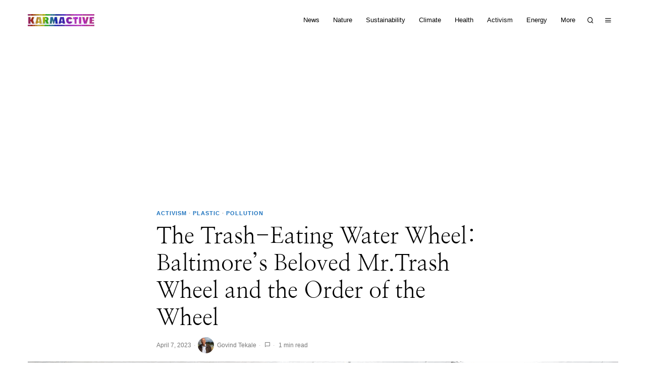

--- FILE ---
content_type: text/html; charset=UTF-8
request_url: https://www.karmactive.com/the-trash-eating-water-wheel-baltimores-beloved-mr-trash-wheel-and-the-order-of-the-wheel/
body_size: 78362
content:
<!DOCTYPE html>
<html lang="en-US" class="no-js">
<head><script>if(navigator.userAgent.match(/MSIE|Internet Explorer/i)||navigator.userAgent.match(/Trident\/7\..*?rv:11/i)){var href=document.location.href;if(!href.match(/[?&]nowprocket/)){if(href.indexOf("?")==-1){if(href.indexOf("#")==-1){document.location.href=href+"?nowprocket=1"}else{document.location.href=href.replace("#","?nowprocket=1#")}}else{if(href.indexOf("#")==-1){document.location.href=href+"&nowprocket=1"}else{document.location.href=href.replace("#","&nowprocket=1#")}}}}</script><script>class RocketLazyLoadScripts{constructor(e){this.v="1.2.3",this.triggerEvents=e,this.userEventHandler=this._triggerListener.bind(this),this.touchStartHandler=this._onTouchStart.bind(this),this.touchMoveHandler=this._onTouchMove.bind(this),this.touchEndHandler=this._onTouchEnd.bind(this),this.clickHandler=this._onClick.bind(this),this.interceptedClicks=[],window.addEventListener("pageshow",t=>{this.persisted=t.persisted}),window.addEventListener("DOMContentLoaded",()=>{this._preconnect3rdParties()}),this.delayedScripts={normal:[],async:[],defer:[]},this.trash=[],this.allJQueries=[]}_addUserInteractionListener(t){if(document.hidden){t._triggerListener();return}this.triggerEvents.forEach(e=>window.addEventListener(e,t.userEventHandler,{passive:!0})),window.addEventListener("touchstart",t.touchStartHandler,{passive:!0}),window.addEventListener("mousedown",t.touchStartHandler),document.addEventListener("visibilitychange",t.userEventHandler)}_removeUserInteractionListener(){this.triggerEvents.forEach(t=>window.removeEventListener(t,this.userEventHandler,{passive:!0})),document.removeEventListener("visibilitychange",this.userEventHandler)}_onTouchStart(t){"HTML"!==t.target.tagName&&(window.addEventListener("touchend",this.touchEndHandler),window.addEventListener("mouseup",this.touchEndHandler),window.addEventListener("touchmove",this.touchMoveHandler,{passive:!0}),window.addEventListener("mousemove",this.touchMoveHandler),t.target.addEventListener("click",this.clickHandler),this._renameDOMAttribute(t.target,"onclick","rocket-onclick"),this._pendingClickStarted())}_onTouchMove(t){window.removeEventListener("touchend",this.touchEndHandler),window.removeEventListener("mouseup",this.touchEndHandler),window.removeEventListener("touchmove",this.touchMoveHandler,{passive:!0}),window.removeEventListener("mousemove",this.touchMoveHandler),t.target.removeEventListener("click",this.clickHandler),this._renameDOMAttribute(t.target,"rocket-onclick","onclick"),this._pendingClickFinished()}_onTouchEnd(t){window.removeEventListener("touchend",this.touchEndHandler),window.removeEventListener("mouseup",this.touchEndHandler),window.removeEventListener("touchmove",this.touchMoveHandler,{passive:!0}),window.removeEventListener("mousemove",this.touchMoveHandler)}_onClick(t){t.target.removeEventListener("click",this.clickHandler),this._renameDOMAttribute(t.target,"rocket-onclick","onclick"),this.interceptedClicks.push(t),t.preventDefault(),t.stopPropagation(),t.stopImmediatePropagation(),this._pendingClickFinished()}_replayClicks(){window.removeEventListener("touchstart",this.touchStartHandler,{passive:!0}),window.removeEventListener("mousedown",this.touchStartHandler),this.interceptedClicks.forEach(t=>{t.target.dispatchEvent(new MouseEvent("click",{view:t.view,bubbles:!0,cancelable:!0}))})}_waitForPendingClicks(){return new Promise(t=>{this._isClickPending?this._pendingClickFinished=t:t()})}_pendingClickStarted(){this._isClickPending=!0}_pendingClickFinished(){this._isClickPending=!1}_renameDOMAttribute(t,e,r){t.hasAttribute&&t.hasAttribute(e)&&(event.target.setAttribute(r,event.target.getAttribute(e)),event.target.removeAttribute(e))}_triggerListener(){this._removeUserInteractionListener(this),"loading"===document.readyState?document.addEventListener("DOMContentLoaded",this._loadEverythingNow.bind(this)):this._loadEverythingNow()}_preconnect3rdParties(){let t=[];document.querySelectorAll("script[type=rocketlazyloadscript]").forEach(e=>{if(e.hasAttribute("src")){let r=new URL(e.src).origin;r!==location.origin&&t.push({src:r,crossOrigin:e.crossOrigin||"module"===e.getAttribute("data-rocket-type")})}}),t=[...new Map(t.map(t=>[JSON.stringify(t),t])).values()],this._batchInjectResourceHints(t,"preconnect")}async _loadEverythingNow(){this.lastBreath=Date.now(),this._delayEventListeners(this),this._delayJQueryReady(this),this._handleDocumentWrite(),this._registerAllDelayedScripts(),this._preloadAllScripts(),await this._loadScriptsFromList(this.delayedScripts.normal),await this._loadScriptsFromList(this.delayedScripts.defer),await this._loadScriptsFromList(this.delayedScripts.async);try{await this._triggerDOMContentLoaded(),await this._triggerWindowLoad()}catch(t){console.error(t)}window.dispatchEvent(new Event("rocket-allScriptsLoaded")),this._waitForPendingClicks().then(()=>{this._replayClicks()}),this._emptyTrash()}_registerAllDelayedScripts(){document.querySelectorAll("script[type=rocketlazyloadscript]").forEach(t=>{t.hasAttribute("data-rocket-src")?t.hasAttribute("async")&&!1!==t.async?this.delayedScripts.async.push(t):t.hasAttribute("defer")&&!1!==t.defer||"module"===t.getAttribute("data-rocket-type")?this.delayedScripts.defer.push(t):this.delayedScripts.normal.push(t):this.delayedScripts.normal.push(t)})}async _transformScript(t){return new Promise((await this._littleBreath(),navigator.userAgent.indexOf("Firefox/")>0||""===navigator.vendor)?e=>{let r=document.createElement("script");[...t.attributes].forEach(t=>{let e=t.nodeName;"type"!==e&&("data-rocket-type"===e&&(e="type"),"data-rocket-src"===e&&(e="src"),r.setAttribute(e,t.nodeValue))}),t.text&&(r.text=t.text),r.hasAttribute("src")?(r.addEventListener("load",e),r.addEventListener("error",e)):(r.text=t.text,e());try{t.parentNode.replaceChild(r,t)}catch(i){e()}}:async e=>{function r(){t.setAttribute("data-rocket-status","failed"),e()}try{let i=t.getAttribute("data-rocket-type"),n=t.getAttribute("data-rocket-src");t.text,i?(t.type=i,t.removeAttribute("data-rocket-type")):t.removeAttribute("type"),t.addEventListener("load",function r(){t.setAttribute("data-rocket-status","executed"),e()}),t.addEventListener("error",r),n?(t.removeAttribute("data-rocket-src"),t.src=n):t.src="data:text/javascript;base64,"+window.btoa(unescape(encodeURIComponent(t.text)))}catch(s){r()}})}async _loadScriptsFromList(t){let e=t.shift();return e&&e.isConnected?(await this._transformScript(e),this._loadScriptsFromList(t)):Promise.resolve()}_preloadAllScripts(){this._batchInjectResourceHints([...this.delayedScripts.normal,...this.delayedScripts.defer,...this.delayedScripts.async],"preload")}_batchInjectResourceHints(t,e){var r=document.createDocumentFragment();t.forEach(t=>{let i=t.getAttribute&&t.getAttribute("data-rocket-src")||t.src;if(i){let n=document.createElement("link");n.href=i,n.rel=e,"preconnect"!==e&&(n.as="script"),t.getAttribute&&"module"===t.getAttribute("data-rocket-type")&&(n.crossOrigin=!0),t.crossOrigin&&(n.crossOrigin=t.crossOrigin),t.integrity&&(n.integrity=t.integrity),r.appendChild(n),this.trash.push(n)}}),document.head.appendChild(r)}_delayEventListeners(t){let e={};function r(t,r){!function t(r){!e[r]&&(e[r]={originalFunctions:{add:r.addEventListener,remove:r.removeEventListener},eventsToRewrite:[]},r.addEventListener=function(){arguments[0]=i(arguments[0]),e[r].originalFunctions.add.apply(r,arguments)},r.removeEventListener=function(){arguments[0]=i(arguments[0]),e[r].originalFunctions.remove.apply(r,arguments)});function i(t){return e[r].eventsToRewrite.indexOf(t)>=0?"rocket-"+t:t}}(t),e[t].eventsToRewrite.push(r)}function i(t,e){let r=t[e];Object.defineProperty(t,e,{get:()=>r||function(){},set(i){t["rocket"+e]=r=i}})}r(document,"DOMContentLoaded"),r(window,"DOMContentLoaded"),r(window,"load"),r(window,"pageshow"),r(document,"readystatechange"),i(document,"onreadystatechange"),i(window,"onload"),i(window,"onpageshow")}_delayJQueryReady(t){let e;function r(r){if(r&&r.fn&&!t.allJQueries.includes(r)){r.fn.ready=r.fn.init.prototype.ready=function(e){return t.domReadyFired?e.bind(document)(r):document.addEventListener("rocket-DOMContentLoaded",()=>e.bind(document)(r)),r([])};let i=r.fn.on;r.fn.on=r.fn.init.prototype.on=function(){if(this[0]===window){function t(t){return t.split(" ").map(t=>"load"===t||0===t.indexOf("load.")?"rocket-jquery-load":t).join(" ")}"string"==typeof arguments[0]||arguments[0]instanceof String?arguments[0]=t(arguments[0]):"object"==typeof arguments[0]&&Object.keys(arguments[0]).forEach(e=>{let r=arguments[0][e];delete arguments[0][e],arguments[0][t(e)]=r})}return i.apply(this,arguments),this},t.allJQueries.push(r)}e=r}r(window.jQuery),Object.defineProperty(window,"jQuery",{get:()=>e,set(t){r(t)}})}async _triggerDOMContentLoaded(){this.domReadyFired=!0,await this._littleBreath(),document.dispatchEvent(new Event("rocket-DOMContentLoaded")),await this._littleBreath(),window.dispatchEvent(new Event("rocket-DOMContentLoaded")),await this._littleBreath(),document.dispatchEvent(new Event("rocket-readystatechange")),await this._littleBreath(),document.rocketonreadystatechange&&document.rocketonreadystatechange()}async _triggerWindowLoad(){await this._littleBreath(),window.dispatchEvent(new Event("rocket-load")),await this._littleBreath(),window.rocketonload&&window.rocketonload(),await this._littleBreath(),this.allJQueries.forEach(t=>t(window).trigger("rocket-jquery-load")),await this._littleBreath();let t=new Event("rocket-pageshow");t.persisted=this.persisted,window.dispatchEvent(t),await this._littleBreath(),window.rocketonpageshow&&window.rocketonpageshow({persisted:this.persisted})}_handleDocumentWrite(){let t=new Map;document.write=document.writeln=function(e){let r=document.currentScript;r||console.error("WPRocket unable to document.write this: "+e);let i=document.createRange(),n=r.parentElement,s=t.get(r);void 0===s&&(s=r.nextSibling,t.set(r,s));let a=document.createDocumentFragment();i.setStart(a,0),a.appendChild(i.createContextualFragment(e)),n.insertBefore(a,s)}}async _littleBreath(){Date.now()-this.lastBreath>45&&(await this._requestAnimFrame(),this.lastBreath=Date.now())}async _requestAnimFrame(){return document.hidden?new Promise(t=>setTimeout(t)):new Promise(t=>requestAnimationFrame(t))}_emptyTrash(){this.trash.forEach(t=>t.remove())}}</script>
	<meta charset="UTF-8">
	<meta name="viewport" content="width=device-width, initial-scale=1.0">
	<link rel="profile" href="http://gmpg.org/xfn/11">
    
	<!--[if lt IE 9]>
	<script src="https://www.karmactive.com/wp-content/themes/fox/js/html5.js"></script>
	<![endif]-->
    
    <script type="rocketlazyloadscript">
    document.addEventListener('DOMContentLoaded',function(){
        var fox56_async_css = document.querySelectorAll('link[media="fox56_async"],style[media="fox56_async"]')
        if ( ! fox56_async_css ) {
            return;
        }
        for( var link of fox56_async_css ) {
            link.setAttribute('media','all')
        }
    });
</script>
<meta name='robots' content='index, follow, max-image-preview:large, max-snippet:-1, max-video-preview:-1' />
	<style></style>
	<!-- Jetpack Site Verification Tags -->
<meta name="google-site-verification" content="S64QVgN5a0DHoakQqi2iWDXeuEWSR-kNIFUJjYB4Z6A" />
<meta name="msvalidate.01" content="208D32D76719A682674ACE41AD4C912B" />
<meta name="p:domain_verify" content="086263d368db1cee8047670c040f8f06" />
<meta name="yandex-verification" content="98943032c56c194e" />
<meta name="facebook-domain-verification" content="8bp69vzrxz7fxjcg4gkdm6k3zb0cf6" />

	<!-- This site is optimized with the Yoast SEO plugin v26.3 - https://yoast.com/wordpress/plugins/seo/ -->
	<title>The Trash-Eating Water Wheel: Baltimore&#039;s Beloved Mr.Trash Wheel and the Order of the Wheel - Karmactive</title>
<link data-rocket-preload as="style" href="[data-uri]" rel="preload" data-type="kppassive" data-kplinkhref="https://fonts.googleapis.com/css?family=DM%20Serif%20Display%3Aregular%7CNanum%20Myeongjo%3Aregular%7CLora%3Aregular%2Citalic&#038;display=swap">
<link href="[data-uri]" media="print" onload="this.media=&#039;all&#039;" rel="stylesheet" data-type="kppassive" data-kplinkhref="https://fonts.googleapis.com/css?family=DM%20Serif%20Display%3Aregular%7CNanum%20Myeongjo%3Aregular%7CLora%3Aregular%2Citalic&#038;display=swap">
<noscript><link rel="stylesheet" href="[data-uri]" data-type="kppassive" data-kplinkhref="https://fonts.googleapis.com/css?family=DM%20Serif%20Display%3Aregular%7CNanum%20Myeongjo%3Aregular%7CLora%3Aregular%2Citalic&#038;display=swap"></noscript>
<link crossorigin data-rocket-preload as="font" href="https://www.karmactive.com/wp-content/cache/fonts/1/google-fonts/fonts/s/dmserifdisplay/v16/-nFnOHM81r4j6k0gjAW3mujVU2B2G_Bx0g.woff2" rel="preload">
<link crossorigin data-rocket-preload as="font" href="https://www.karmactive.com/wp-content/cache/fonts/1/google-fonts/fonts/s/lora/v36/0QI8MX1D_JOuMw_hLdO6T2wV9KnW-MoFoq92nA.woff2" rel="preload">
<link crossorigin data-rocket-preload as="font" href="https://www.karmactive.com/wp-content/cache/fonts/1/google-fonts/fonts/s/lora/v36/0QI6MX1D_JOuGQbT0gvTJPa787weuxJBkq0.woff2" rel="preload">
<link crossorigin data-rocket-preload as="font" href="https://www.karmactive.com/wp-content/cache/fonts/1/google-fonts/fonts/s/nanummyeongjo/v30/9Btx3DZF0dXLMZlywRbVRNhxy1LuEGI-gZ_Ll9dMHVruCTvHYAnNT2g.99.woff2" rel="preload">
<link crossorigin data-rocket-preload as="font" href="https://www.karmactive.com/wp-content/cache/fonts/1/google-fonts/fonts/s/nanummyeongjo/v30/9Btx3DZF0dXLMZlywRbVRNhxy1LuEGI-gZ_Ll9dMHVruCTvHYAnNT2g.118.woff2" rel="preload">
<link crossorigin data-rocket-preload as="font" href="https://www.karmactive.com/wp-content/cache/fonts/1/google-fonts/fonts/s/nanummyeongjo/v30/9Btx3DZF0dXLMZlywRbVRNhxy1LuEGI-gZ_Ll9dMHVruCTvHYAnNT2g.119.woff2" rel="preload">
<link crossorigin data-rocket-preload as="font" href="https://www.karmactive.com/wp-content/cache/fonts/1/google-fonts/fonts/s/nanummyeongjo/v30/9Btx3DZF0dXLMZlywRbVRNhxy2LscnU.woff2" rel="preload">
<link crossorigin data-rocket-preload as="font" href="https://www.karmactive.com/wp-content/themes/fox/css56/icons56/icon56.ttf?version=6.0.9.7" rel="preload">
<style id="wpr-usedcss">.fluid-width-video-wrapper{width:100%;position:relative;padding:0}.fluid-width-video-wrapper embed,.fluid-width-video-wrapper iframe,.fluid-width-video-wrapper object{position:absolute;top:0;left:0;width:100%;height:100%}img:is([sizes=auto i],[sizes^="auto," i]){contain-intrinsic-size:3000px 1500px}:root{--direction-multiplier:1}body.rtl,html[dir=rtl]{--direction-multiplier:-1}.elementor-hidden{display:none}.screen-reader-text{height:1px;margin:-1px;overflow:hidden;padding:0;position:absolute;top:-10000em;width:1px;clip:rect(0,0,0,0);border:0}:root{--page-title-display:block}@media (prefers-reduced-motion:no-preference){html{scroll-behavior:smooth}}:root{--swiper-theme-color:#007aff}.swiper-vertical>.swiper-wrapper{flex-direction:column}.swiper-wrapper{position:relative;width:100%;height:100%;z-index:1;display:flex;transition-property:transform;box-sizing:content-box}.swiper-android .swiper-slide,.swiper-wrapper{transform:translate3d(0,0,0)}.swiper-pointer-events{touch-action:pan-y}.swiper-pointer-events.swiper-vertical{touch-action:pan-x}.swiper-slide{flex-shrink:0;width:100%;height:100%;position:relative;transition-property:transform}.swiper-slide-invisible-blank{visibility:hidden}.swiper-autoheight,.swiper-autoheight .swiper-slide{height:auto}.swiper-autoheight .swiper-wrapper{align-items:flex-start;transition-property:transform,height}.swiper-backface-hidden .swiper-slide{transform:translateZ(0);-webkit-backface-visibility:hidden;backface-visibility:hidden}.swiper-3d,.swiper-3d.swiper-css-mode .swiper-wrapper{perspective:1200px}.swiper-3d .swiper-cube-shadow,.swiper-3d .swiper-slide,.swiper-3d .swiper-slide-shadow,.swiper-3d .swiper-slide-shadow-bottom,.swiper-3d .swiper-slide-shadow-left,.swiper-3d .swiper-slide-shadow-right,.swiper-3d .swiper-slide-shadow-top,.swiper-3d .swiper-wrapper{transform-style:preserve-3d}.swiper-3d .swiper-slide-shadow,.swiper-3d .swiper-slide-shadow-bottom,.swiper-3d .swiper-slide-shadow-left,.swiper-3d .swiper-slide-shadow-right,.swiper-3d .swiper-slide-shadow-top{position:absolute;left:0;top:0;width:100%;height:100%;pointer-events:none;z-index:10}.swiper-3d .swiper-slide-shadow{background:rgba(0,0,0,.15)}.swiper-3d .swiper-slide-shadow-left{background-image:linear-gradient(to left,rgba(0,0,0,.5),rgba(0,0,0,0))}.swiper-3d .swiper-slide-shadow-right{background-image:linear-gradient(to right,rgba(0,0,0,.5),rgba(0,0,0,0))}.swiper-3d .swiper-slide-shadow-top{background-image:linear-gradient(to top,rgba(0,0,0,.5),rgba(0,0,0,0))}.swiper-3d .swiper-slide-shadow-bottom{background-image:linear-gradient(to bottom,rgba(0,0,0,.5),rgba(0,0,0,0))}.swiper-css-mode>.swiper-wrapper{overflow:auto;scrollbar-width:none;-ms-overflow-style:none}.swiper-css-mode>.swiper-wrapper::-webkit-scrollbar{display:none}.swiper-css-mode>.swiper-wrapper>.swiper-slide{scroll-snap-align:start start}.swiper-horizontal.swiper-css-mode>.swiper-wrapper{scroll-snap-type:x mandatory}.swiper-vertical.swiper-css-mode>.swiper-wrapper{scroll-snap-type:y mandatory}.swiper-centered>.swiper-wrapper::before{content:'';flex-shrink:0;order:9999}.swiper-centered.swiper-horizontal>.swiper-wrapper>.swiper-slide:first-child{margin-inline-start:var(--swiper-centered-offset-before)}.swiper-centered.swiper-horizontal>.swiper-wrapper::before{height:100%;min-height:1px;width:var(--swiper-centered-offset-after)}.swiper-centered.swiper-vertical>.swiper-wrapper>.swiper-slide:first-child{margin-block-start:var(--swiper-centered-offset-before)}.swiper-centered.swiper-vertical>.swiper-wrapper::before{width:100%;min-width:1px;height:var(--swiper-centered-offset-after)}.swiper-centered>.swiper-wrapper>.swiper-slide{scroll-snap-align:center center}.swiper-virtual .swiper-slide{-webkit-backface-visibility:hidden;transform:translateZ(0)}.swiper-virtual.swiper-css-mode .swiper-wrapper::after{content:'';position:absolute;left:0;top:0;pointer-events:none}.swiper-virtual.swiper-css-mode.swiper-horizontal .swiper-wrapper::after{height:1px;width:var(--swiper-virtual-size)}.swiper-virtual.swiper-css-mode.swiper-vertical .swiper-wrapper::after{width:1px;height:var(--swiper-virtual-size)}:root{--swiper-navigation-size:44px}.swiper-button-next,.swiper-button-prev{position:absolute;top:50%;width:calc(var(--swiper-navigation-size)/ 44 * 27);height:var(--swiper-navigation-size);margin-top:calc(0px - (var(--swiper-navigation-size)/ 2));z-index:10;cursor:pointer;display:flex;align-items:center;justify-content:center;color:var(--swiper-navigation-color,var(--swiper-theme-color))}.swiper-button-next.swiper-button-disabled,.swiper-button-prev.swiper-button-disabled{opacity:.35;cursor:auto;pointer-events:none}.swiper-button-next.swiper-button-hidden,.swiper-button-prev.swiper-button-hidden{opacity:0;cursor:auto;pointer-events:none}.swiper-navigation-disabled .swiper-button-next,.swiper-navigation-disabled .swiper-button-prev{display:none!important}.swiper-button-next:after,.swiper-button-prev:after{font-family:swiper-icons;font-size:var(--swiper-navigation-size);text-transform:none!important;letter-spacing:0;font-variant:initial;line-height:1}.swiper-button-prev,.swiper-rtl .swiper-button-next{left:10px;right:auto}.swiper-button-prev:after,.swiper-rtl .swiper-button-next:after{content:'prev'}.swiper-button-next,.swiper-rtl .swiper-button-prev{right:10px;left:auto}.swiper-button-next:after,.swiper-rtl .swiper-button-prev:after{content:'next'}.swiper-button-lock{display:none}.swiper-pagination{position:absolute;text-align:center;transition:.3s opacity;transform:translate3d(0,0,0);z-index:10}.swiper-pagination.swiper-pagination-hidden{opacity:0}.swiper-pagination-disabled>.swiper-pagination,.swiper-pagination.swiper-pagination-disabled{display:none!important}.swiper-horizontal>.swiper-pagination-bullets,.swiper-pagination-bullets.swiper-pagination-horizontal,.swiper-pagination-custom,.swiper-pagination-fraction{bottom:10px;left:0;width:100%}.swiper-pagination-bullets-dynamic{overflow:hidden;font-size:0}.swiper-pagination-bullets-dynamic .swiper-pagination-bullet{transform:scale(.33);position:relative}.swiper-pagination-bullets-dynamic .swiper-pagination-bullet-active{transform:scale(1)}.swiper-pagination-bullets-dynamic .swiper-pagination-bullet-active-main{transform:scale(1)}.swiper-pagination-bullets-dynamic .swiper-pagination-bullet-active-prev{transform:scale(.66)}.swiper-pagination-bullets-dynamic .swiper-pagination-bullet-active-prev-prev{transform:scale(.33)}.swiper-pagination-bullets-dynamic .swiper-pagination-bullet-active-next{transform:scale(.66)}.swiper-pagination-bullets-dynamic .swiper-pagination-bullet-active-next-next{transform:scale(.33)}.swiper-pagination-bullet{width:var(--swiper-pagination-bullet-width,var(--swiper-pagination-bullet-size,8px));height:var(--swiper-pagination-bullet-height,var(--swiper-pagination-bullet-size,8px));display:inline-block;border-radius:50%;background:var(--swiper-pagination-bullet-inactive-color,#000);opacity:var(--swiper-pagination-bullet-inactive-opacity, .2)}button.swiper-pagination-bullet{border:none;margin:0;padding:0;box-shadow:none;-webkit-appearance:none;appearance:none}.swiper-pagination-clickable .swiper-pagination-bullet{cursor:pointer}.swiper-pagination-bullet:only-child{display:none!important}.swiper-pagination-bullet-active{opacity:var(--swiper-pagination-bullet-opacity, 1);background:var(--swiper-pagination-color,var(--swiper-theme-color))}.swiper-pagination-vertical.swiper-pagination-bullets,.swiper-vertical>.swiper-pagination-bullets{right:10px;top:50%;transform:translate3d(0,-50%,0)}.swiper-pagination-vertical.swiper-pagination-bullets .swiper-pagination-bullet,.swiper-vertical>.swiper-pagination-bullets .swiper-pagination-bullet{margin:var(--swiper-pagination-bullet-vertical-gap,6px) 0;display:block}.swiper-pagination-vertical.swiper-pagination-bullets.swiper-pagination-bullets-dynamic,.swiper-vertical>.swiper-pagination-bullets.swiper-pagination-bullets-dynamic{top:50%;transform:translateY(-50%);width:8px}.swiper-pagination-vertical.swiper-pagination-bullets.swiper-pagination-bullets-dynamic .swiper-pagination-bullet,.swiper-vertical>.swiper-pagination-bullets.swiper-pagination-bullets-dynamic .swiper-pagination-bullet{display:inline-block;transition:.2s transform,.2s top}.swiper-horizontal>.swiper-pagination-bullets .swiper-pagination-bullet,.swiper-pagination-horizontal.swiper-pagination-bullets .swiper-pagination-bullet{margin:0 var(--swiper-pagination-bullet-horizontal-gap,4px)}.swiper-horizontal>.swiper-pagination-bullets.swiper-pagination-bullets-dynamic,.swiper-pagination-horizontal.swiper-pagination-bullets.swiper-pagination-bullets-dynamic{left:50%;transform:translateX(-50%);white-space:nowrap}.swiper-horizontal>.swiper-pagination-bullets.swiper-pagination-bullets-dynamic .swiper-pagination-bullet,.swiper-pagination-horizontal.swiper-pagination-bullets.swiper-pagination-bullets-dynamic .swiper-pagination-bullet{transition:.2s transform,.2s left}.swiper-horizontal.swiper-rtl>.swiper-pagination-bullets-dynamic .swiper-pagination-bullet{transition:.2s transform,.2s right}.swiper-pagination-progressbar{background:rgba(0,0,0,.25);position:absolute}.swiper-pagination-progressbar .swiper-pagination-progressbar-fill{background:var(--swiper-pagination-color,var(--swiper-theme-color));position:absolute;left:0;top:0;width:100%;height:100%;transform:scale(0);transform-origin:left top}.swiper-rtl .swiper-pagination-progressbar .swiper-pagination-progressbar-fill{transform-origin:right top}.swiper-horizontal>.swiper-pagination-progressbar,.swiper-pagination-progressbar.swiper-pagination-horizontal,.swiper-pagination-progressbar.swiper-pagination-vertical.swiper-pagination-progressbar-opposite,.swiper-vertical>.swiper-pagination-progressbar.swiper-pagination-progressbar-opposite{width:100%;height:4px;left:0;top:0}.swiper-horizontal>.swiper-pagination-progressbar.swiper-pagination-progressbar-opposite,.swiper-pagination-progressbar.swiper-pagination-horizontal.swiper-pagination-progressbar-opposite,.swiper-pagination-progressbar.swiper-pagination-vertical,.swiper-vertical>.swiper-pagination-progressbar{width:4px;height:100%;left:0;top:0}.swiper-pagination-lock{display:none}.swiper-scrollbar{border-radius:10px;position:relative;-ms-touch-action:none;background:rgba(0,0,0,.1)}.swiper-scrollbar-disabled>.swiper-scrollbar,.swiper-scrollbar.swiper-scrollbar-disabled{display:none!important}.swiper-horizontal>.swiper-scrollbar,.swiper-scrollbar.swiper-scrollbar-horizontal{position:absolute;left:1%;bottom:3px;z-index:50;height:5px;width:98%}.swiper-scrollbar.swiper-scrollbar-vertical,.swiper-vertical>.swiper-scrollbar{position:absolute;right:3px;top:1%;z-index:50;width:5px;height:98%}.swiper-scrollbar-drag{height:100%;width:100%;position:relative;background:rgba(0,0,0,.5);border-radius:10px;left:0;top:0}.swiper-scrollbar-cursor-drag{cursor:move}.swiper-scrollbar-lock{display:none}.swiper-zoom-container{width:100%;height:100%;display:flex;justify-content:center;align-items:center;text-align:center}.swiper-zoom-container>canvas,.swiper-zoom-container>img,.swiper-zoom-container>svg{max-width:100%;max-height:100%;object-fit:contain}.swiper-slide-zoomed{cursor:move}.swiper-lazy-preloader{width:42px;height:42px;position:absolute;left:50%;top:50%;margin-left:-21px;margin-top:-21px;z-index:10;transform-origin:50%;box-sizing:border-box;border:4px solid var(--swiper-preloader-color,var(--swiper-theme-color));border-radius:50%;border-top-color:transparent}.swiper-watch-progress .swiper-slide-visible .swiper-lazy-preloader,.swiper:not(.swiper-watch-progress) .swiper-lazy-preloader{animation:1s linear infinite swiper-preloader-spin}.swiper-lazy-preloader-white{--swiper-preloader-color:#fff}.swiper-lazy-preloader-black{--swiper-preloader-color:#000}@keyframes swiper-preloader-spin{0%{transform:rotate(0)}100%{transform:rotate(360deg)}}.swiper .swiper-notification{position:absolute;left:0;top:0;pointer-events:none;opacity:0;z-index:-1000}.swiper-free-mode>.swiper-wrapper{transition-timing-function:ease-out;margin:0 auto}.swiper-grid>.swiper-wrapper{flex-wrap:wrap}.swiper-grid-column>.swiper-wrapper{flex-wrap:wrap;flex-direction:column}.swiper-fade.swiper-free-mode .swiper-slide{transition-timing-function:ease-out}.swiper-fade .swiper-slide{pointer-events:none;transition-property:opacity}.swiper-fade .swiper-slide .swiper-slide{pointer-events:none}.swiper-fade .swiper-slide-active,.swiper-fade .swiper-slide-active .swiper-slide-active{pointer-events:auto}.swiper-cube{overflow:visible}.swiper-cube .swiper-slide{pointer-events:none;-webkit-backface-visibility:hidden;backface-visibility:hidden;z-index:1;visibility:hidden;transform-origin:0 0;width:100%;height:100%}.swiper-cube .swiper-slide .swiper-slide{pointer-events:none}.swiper-cube.swiper-rtl .swiper-slide{transform-origin:100% 0}.swiper-cube .swiper-slide-active,.swiper-cube .swiper-slide-active .swiper-slide-active{pointer-events:auto}.swiper-cube .swiper-slide-active,.swiper-cube .swiper-slide-next,.swiper-cube .swiper-slide-next+.swiper-slide,.swiper-cube .swiper-slide-prev{pointer-events:auto;visibility:visible}.swiper-cube .swiper-slide-shadow-bottom,.swiper-cube .swiper-slide-shadow-left,.swiper-cube .swiper-slide-shadow-right,.swiper-cube .swiper-slide-shadow-top{z-index:0;-webkit-backface-visibility:hidden;backface-visibility:hidden}.swiper-cube .swiper-cube-shadow{position:absolute;left:0;bottom:0;width:100%;height:100%;opacity:.6;z-index:0}.swiper-cube .swiper-cube-shadow:before{content:'';background:#000;position:absolute;left:0;top:0;bottom:0;right:0;filter:blur(50px)}.swiper-flip{overflow:visible}.swiper-flip .swiper-slide{pointer-events:none;-webkit-backface-visibility:hidden;backface-visibility:hidden;z-index:1}.swiper-flip .swiper-slide .swiper-slide{pointer-events:none}.swiper-flip .swiper-slide-active,.swiper-flip .swiper-slide-active .swiper-slide-active{pointer-events:auto}.swiper-flip .swiper-slide-shadow-bottom,.swiper-flip .swiper-slide-shadow-left,.swiper-flip .swiper-slide-shadow-right,.swiper-flip .swiper-slide-shadow-top{z-index:0;-webkit-backface-visibility:hidden;backface-visibility:hidden}.swiper-creative .swiper-slide{-webkit-backface-visibility:hidden;backface-visibility:hidden;overflow:hidden;transition-property:transform,opacity,height}.swiper-cards{overflow:visible}.swiper-cards .swiper-slide{transform-origin:center bottom;-webkit-backface-visibility:hidden;backface-visibility:hidden;overflow:hidden}.el-popup{position:fixed;z-index:999;background:#fff;box-shadow:0 0 10px rgba(0,0,0,.3);display:none}.el-popup.showing{display:block}.popup-close{display:block;position:absolute;z-index:800;top:0;right:0;font-size:0;color:#000;width:40px;height:40px;cursor:pointer}.popup-close:after,.popup-close:before{display:block;content:"";border-top:1px solid;width:30px;transform:rotate(45deg);transform-origin:center center;position:absolute;left:4px;top:20px}.popup-close:after{transform:rotate(-45deg);transform-origin:center center}.el-popup-overlay{display:block;position:fixed;top:0;left:0;bottom:0;right:0;z-index:990;cursor:pointer;background:rgba(0,0,0,.5);opacity:0;visibility:hidden;transition:all .3s ease-out}.el-popup.showing+.el-popup-overlay{opacity:1;visibility:visible}.vnav ul{list-style:none;margin:0;padding:0}.vnav li{display:block}.vnav li+li{border-top:0 solid #999}.vnav a{display:block;color:inherit;line-height:24px;position:relative;border:0 solid}.vnav a:focus{outline:0}.vnav .menu{display:block}.vnav ul ul{display:none}li.menu-item-has-children>a>.caret{position:absolute;top:0;bottom:0;right:0;width:32px;text-align:center;cursor:pointer;z-index:299}li.menu-item-has-children>a>.caret i{font-size:100%;display:block;position:absolute;top:50%;left:0;right:0;line-height:32px;height:32px;margin-top:-16px}li.menu-item-has-children.active>a>.caret{opacity:.3}.el-share ul{display:inline-flex;align-items:center;margin:0;padding:0;list-style:none}.el-share ul li{display:block;flex:none}.el-share ul li+li{margin-left:8px}.el-share a{display:flex;align-items:center;justify-content:center;height:32px;width:32px;border-radius:50%;border:0 solid;text-align:center;background:#000;color:#fff;transition:all .3s ease-out}.el-share a:hover{background:#000;color:#fff}.el-share a i{display:block}.el-share a span{display:none}.search-hit-btn{font-size:16px;display:block;width:44px;height:44px;line-height:44px;text-align:center;padding:0;transition:all .15s ease-out}.search-hit-btn i{display:block;margin:0;line-height:inherit}.search-hit-btn{background:0 0!important;color:#777}.search-hit-btn:hover{color:#333}.yt-placement{position:absolute;top:0;left:0;right:0;z-index:99;display:block;opacity:0;visibility:hidden;transition:opacity .6s ease-out,visibility .6s ease-out}.thumbnail-youtube-player .thumbnail-inner{position:relative;overflow:hidden}.thumbnail-youtube-player .fluid-width-video-wrapper+*{position:absolute;top:0;left:0;right:0;bottom:0}.thumbnail-youtube-player.played .yt-placement{opacity:1;visibility:visible}@-webkit-keyframes fa-spin{0%{-webkit-transform:rotate(0);transform:rotate(0)}to{-webkit-transform:rotate(359deg);transform:rotate(359deg)}}@keyframes fa-spin{0%{-webkit-transform:rotate(0);transform:rotate(0)}to{-webkit-transform:rotate(359deg);transform:rotate(359deg)}0%{transform:rotate(0)}100%{transform:rotate(360deg)}}:where(.wp-block-button__link){border-radius:9999px;box-shadow:none;padding:calc(.667em + 2px) calc(1.333em + 2px);text-decoration:none}:root :where(.wp-block-button .wp-block-button__link.is-style-outline),:root :where(.wp-block-button.is-style-outline>.wp-block-button__link){border:2px solid;padding:.667em 1.333em}:root :where(.wp-block-button .wp-block-button__link.is-style-outline:not(.has-text-color)),:root :where(.wp-block-button.is-style-outline>.wp-block-button__link:not(.has-text-color)){color:currentColor}:root :where(.wp-block-button .wp-block-button__link.is-style-outline:not(.has-background)),:root :where(.wp-block-button.is-style-outline>.wp-block-button__link:not(.has-background)){background-color:initial;background-image:none}:where(.wp-block-calendar table:not(.has-background) th){background:#ddd}:where(.wp-block-columns){margin-bottom:1.75em}:where(.wp-block-columns.has-background){padding:1.25em 2.375em}:where(.wp-block-post-comments input[type=submit]){border:none}:where(.wp-block-cover-image:not(.has-text-color)),:where(.wp-block-cover:not(.has-text-color)){color:#fff}:where(.wp-block-cover-image.is-light:not(.has-text-color)),:where(.wp-block-cover.is-light:not(.has-text-color)){color:#000}:root :where(.wp-block-cover h1:not(.has-text-color)),:root :where(.wp-block-cover h2:not(.has-text-color)),:root :where(.wp-block-cover h3:not(.has-text-color)),:root :where(.wp-block-cover h4:not(.has-text-color)),:root :where(.wp-block-cover h5:not(.has-text-color)),:root :where(.wp-block-cover h6:not(.has-text-color)),:root :where(.wp-block-cover p:not(.has-text-color)){color:inherit}.wp-block-embed.alignleft,.wp-block-embed.alignright{max-width:360px;width:100%}.wp-block-embed.alignleft .wp-block-embed__wrapper,.wp-block-embed.alignright .wp-block-embed__wrapper{min-width:280px}.wp-block-embed{overflow-wrap:break-word}.wp-block-embed :where(figcaption){margin-bottom:1em;margin-top:.5em}.wp-block-embed iframe{max-width:100%}.wp-block-embed__wrapper{position:relative}:where(.wp-block-file){margin-bottom:1.5em}:where(.wp-block-file__button){border-radius:2em;display:inline-block;padding:.5em 1em}:where(.wp-block-file__button):is(a):active,:where(.wp-block-file__button):is(a):focus,:where(.wp-block-file__button):is(a):hover,:where(.wp-block-file__button):is(a):visited{box-shadow:none;color:#fff;opacity:.85;text-decoration:none}.wp-block-gallery:not(.has-nested-images){display:flex;flex-wrap:wrap;list-style-type:none;margin:0;padding:0}.wp-block-gallery:not(.has-nested-images) figcaption{flex-grow:1}.wp-block-gallery:not(.has-nested-images).alignleft,.wp-block-gallery:not(.has-nested-images).alignright{max-width:420px;width:100%}.wp-block-group{box-sizing:border-box}:where(.wp-block-group.wp-block-group-is-layout-constrained){position:relative}.wp-block-image>a,.wp-block-image>figure>a{display:inline-block}.wp-block-image img{box-sizing:border-box;height:auto;max-width:100%;vertical-align:bottom}@media not (prefers-reduced-motion){.wp-block-image img.hide{visibility:hidden}.wp-block-image img.show{animation:.4s show-content-image}}.wp-block-image .alignleft,.wp-block-image .alignright,.wp-block-image.alignleft,.wp-block-image.alignright{display:table}.wp-block-image .alignleft>figcaption,.wp-block-image .alignright>figcaption,.wp-block-image.alignleft>figcaption,.wp-block-image.alignright>figcaption{caption-side:bottom;display:table-caption}.wp-block-image .alignleft{float:left;margin:.5em 1em .5em 0}.wp-block-image .alignright{float:right;margin:.5em 0 .5em 1em}.wp-block-image :where(figcaption){margin-bottom:1em;margin-top:.5em}:root :where(.wp-block-image.is-style-rounded img,.wp-block-image .is-style-rounded img){border-radius:9999px}.wp-block-image figure{margin:0}@keyframes show-content-image{0%{visibility:hidden}99%{visibility:hidden}to{visibility:visible}}:where(.wp-block-latest-comments:not([style*=line-height] .wp-block-latest-comments__comment)){line-height:1.1}:where(.wp-block-latest-comments:not([style*=line-height] .wp-block-latest-comments__comment-excerpt p)){line-height:1.8}:root :where(.wp-block-latest-posts.is-grid){padding:0}:root :where(.wp-block-latest-posts.wp-block-latest-posts__list){padding-left:0}ul{box-sizing:border-box}:root :where(.wp-block-list.has-background){padding:1.25em 2.375em}.wp-block-media-text__media a{display:block}.wp-block-media-text__media img,.wp-block-media-text__media video{height:auto;max-width:unset;vertical-align:middle;width:100%}:where(.wp-block-navigation.has-background .wp-block-navigation-item a:not(.wp-element-button)),:where(.wp-block-navigation.has-background .wp-block-navigation-submenu a:not(.wp-element-button)){padding:.5em 1em}:where(.wp-block-navigation .wp-block-navigation__submenu-container .wp-block-navigation-item a:not(.wp-element-button)),:where(.wp-block-navigation .wp-block-navigation__submenu-container .wp-block-navigation-submenu a:not(.wp-element-button)),:where(.wp-block-navigation .wp-block-navigation__submenu-container .wp-block-navigation-submenu button.wp-block-navigation-item__content),:where(.wp-block-navigation .wp-block-navigation__submenu-container .wp-block-pages-list__item button.wp-block-navigation-item__content){padding:.5em 1em}:root :where(p.has-background){padding:1.25em 2.375em}:where(p.has-text-color:not(.has-link-color)) a{color:inherit}:where(.wp-block-post-comments-form) input:not([type=submit]),:where(.wp-block-post-comments-form) textarea{border:1px solid #949494;font-family:inherit;font-size:1em}:where(.wp-block-post-comments-form) input:where(:not([type=submit]):not([type=checkbox])),:where(.wp-block-post-comments-form) textarea{padding:calc(.667em + 2px)}:where(.wp-block-post-excerpt){box-sizing:border-box;margin-bottom:var(--wp--style--block-gap);margin-top:var(--wp--style--block-gap)}:where(.wp-block-preformatted.has-background){padding:1.25em 2.375em}:where(.wp-block-search__button){border:1px solid #ccc;padding:6px 10px}:where(.wp-block-search__input){font-family:inherit;font-size:inherit;font-style:inherit;font-weight:inherit;letter-spacing:inherit;line-height:inherit;text-transform:inherit}:where(.wp-block-search__button-inside .wp-block-search__inside-wrapper){border:1px solid #949494;box-sizing:border-box;padding:4px}:where(.wp-block-search__button-inside .wp-block-search__inside-wrapper) .wp-block-search__input{border:none;border-radius:0;padding:0 4px}:where(.wp-block-search__button-inside .wp-block-search__inside-wrapper) .wp-block-search__input:focus{outline:0}:where(.wp-block-search__button-inside .wp-block-search__inside-wrapper) :where(.wp-block-search__button){padding:4px 8px}:root :where(.wp-block-separator.is-style-dots){height:auto;line-height:1;text-align:center}:root :where(.wp-block-separator.is-style-dots):before{color:currentColor;content:"···";font-family:serif;font-size:1.5em;letter-spacing:2em;padding-left:2em}:root :where(.wp-block-site-logo.is-style-rounded){border-radius:9999px}:where(.wp-block-social-links:not(.is-style-logos-only)) .wp-social-link{background-color:#f0f0f0;color:#444}:where(.wp-block-social-links:not(.is-style-logos-only)) .wp-social-link-amazon{background-color:#f90;color:#fff}:where(.wp-block-social-links:not(.is-style-logos-only)) .wp-social-link-bandcamp{background-color:#1ea0c3;color:#fff}:where(.wp-block-social-links:not(.is-style-logos-only)) .wp-social-link-behance{background-color:#0757fe;color:#fff}:where(.wp-block-social-links:not(.is-style-logos-only)) .wp-social-link-bluesky{background-color:#0a7aff;color:#fff}:where(.wp-block-social-links:not(.is-style-logos-only)) .wp-social-link-codepen{background-color:#1e1f26;color:#fff}:where(.wp-block-social-links:not(.is-style-logos-only)) .wp-social-link-deviantart{background-color:#02e49b;color:#fff}:where(.wp-block-social-links:not(.is-style-logos-only)) .wp-social-link-discord{background-color:#5865f2;color:#fff}:where(.wp-block-social-links:not(.is-style-logos-only)) .wp-social-link-dribbble{background-color:#e94c89;color:#fff}:where(.wp-block-social-links:not(.is-style-logos-only)) .wp-social-link-dropbox{background-color:#4280ff;color:#fff}:where(.wp-block-social-links:not(.is-style-logos-only)) .wp-social-link-etsy{background-color:#f45800;color:#fff}:where(.wp-block-social-links:not(.is-style-logos-only)) .wp-social-link-facebook{background-color:#0866ff;color:#fff}:where(.wp-block-social-links:not(.is-style-logos-only)) .wp-social-link-fivehundredpx{background-color:#000;color:#fff}:where(.wp-block-social-links:not(.is-style-logos-only)) .wp-social-link-flickr{background-color:#0461dd;color:#fff}:where(.wp-block-social-links:not(.is-style-logos-only)) .wp-social-link-foursquare{background-color:#e65678;color:#fff}:where(.wp-block-social-links:not(.is-style-logos-only)) .wp-social-link-github{background-color:#24292d;color:#fff}:where(.wp-block-social-links:not(.is-style-logos-only)) .wp-social-link-goodreads{background-color:#eceadd;color:#382110}:where(.wp-block-social-links:not(.is-style-logos-only)) .wp-social-link-google{background-color:#ea4434;color:#fff}:where(.wp-block-social-links:not(.is-style-logos-only)) .wp-social-link-gravatar{background-color:#1d4fc4;color:#fff}:where(.wp-block-social-links:not(.is-style-logos-only)) .wp-social-link-instagram{background-color:#f00075;color:#fff}:where(.wp-block-social-links:not(.is-style-logos-only)) .wp-social-link-lastfm{background-color:#e21b24;color:#fff}:where(.wp-block-social-links:not(.is-style-logos-only)) .wp-social-link-linkedin{background-color:#0d66c2;color:#fff}:where(.wp-block-social-links:not(.is-style-logos-only)) .wp-social-link-mastodon{background-color:#3288d4;color:#fff}:where(.wp-block-social-links:not(.is-style-logos-only)) .wp-social-link-medium{background-color:#000;color:#fff}:where(.wp-block-social-links:not(.is-style-logos-only)) .wp-social-link-meetup{background-color:#f6405f;color:#fff}:where(.wp-block-social-links:not(.is-style-logos-only)) .wp-social-link-patreon{background-color:#000;color:#fff}:where(.wp-block-social-links:not(.is-style-logos-only)) .wp-social-link-pinterest{background-color:#e60122;color:#fff}:where(.wp-block-social-links:not(.is-style-logos-only)) .wp-social-link-pocket{background-color:#ef4155;color:#fff}:where(.wp-block-social-links:not(.is-style-logos-only)) .wp-social-link-reddit{background-color:#ff4500;color:#fff}:where(.wp-block-social-links:not(.is-style-logos-only)) .wp-social-link-skype{background-color:#0478d7;color:#fff}:where(.wp-block-social-links:not(.is-style-logos-only)) .wp-social-link-snapchat{background-color:#fefc00;color:#fff;stroke:#000}:where(.wp-block-social-links:not(.is-style-logos-only)) .wp-social-link-soundcloud{background-color:#ff5600;color:#fff}:where(.wp-block-social-links:not(.is-style-logos-only)) .wp-social-link-spotify{background-color:#1bd760;color:#fff}:where(.wp-block-social-links:not(.is-style-logos-only)) .wp-social-link-telegram{background-color:#2aabee;color:#fff}:where(.wp-block-social-links:not(.is-style-logos-only)) .wp-social-link-threads{background-color:#000;color:#fff}:where(.wp-block-social-links:not(.is-style-logos-only)) .wp-social-link-tiktok{background-color:#000;color:#fff}:where(.wp-block-social-links:not(.is-style-logos-only)) .wp-social-link-tumblr{background-color:#011835;color:#fff}:where(.wp-block-social-links:not(.is-style-logos-only)) .wp-social-link-twitch{background-color:#6440a4;color:#fff}:where(.wp-block-social-links:not(.is-style-logos-only)) .wp-social-link-twitter{background-color:#1da1f2;color:#fff}:where(.wp-block-social-links:not(.is-style-logos-only)) .wp-social-link-vimeo{background-color:#1eb7ea;color:#fff}:where(.wp-block-social-links:not(.is-style-logos-only)) .wp-social-link-vk{background-color:#4680c2;color:#fff}:where(.wp-block-social-links:not(.is-style-logos-only)) .wp-social-link-wordpress{background-color:#3499cd;color:#fff}:where(.wp-block-social-links:not(.is-style-logos-only)) .wp-social-link-whatsapp{background-color:#25d366;color:#fff}:where(.wp-block-social-links:not(.is-style-logos-only)) .wp-social-link-x{background-color:#000;color:#fff}:where(.wp-block-social-links:not(.is-style-logos-only)) .wp-social-link-yelp{background-color:#d32422;color:#fff}:where(.wp-block-social-links:not(.is-style-logos-only)) .wp-social-link-youtube{background-color:red;color:#fff}:where(.wp-block-social-links.is-style-logos-only) .wp-social-link{background:0 0}:where(.wp-block-social-links.is-style-logos-only) .wp-social-link svg{height:1.25em;width:1.25em}:where(.wp-block-social-links.is-style-logos-only) .wp-social-link-amazon{color:#f90}:where(.wp-block-social-links.is-style-logos-only) .wp-social-link-bandcamp{color:#1ea0c3}:where(.wp-block-social-links.is-style-logos-only) .wp-social-link-behance{color:#0757fe}:where(.wp-block-social-links.is-style-logos-only) .wp-social-link-bluesky{color:#0a7aff}:where(.wp-block-social-links.is-style-logos-only) .wp-social-link-codepen{color:#1e1f26}:where(.wp-block-social-links.is-style-logos-only) .wp-social-link-deviantart{color:#02e49b}:where(.wp-block-social-links.is-style-logos-only) .wp-social-link-discord{color:#5865f2}:where(.wp-block-social-links.is-style-logos-only) .wp-social-link-dribbble{color:#e94c89}:where(.wp-block-social-links.is-style-logos-only) .wp-social-link-dropbox{color:#4280ff}:where(.wp-block-social-links.is-style-logos-only) .wp-social-link-etsy{color:#f45800}:where(.wp-block-social-links.is-style-logos-only) .wp-social-link-facebook{color:#0866ff}:where(.wp-block-social-links.is-style-logos-only) .wp-social-link-fivehundredpx{color:#000}:where(.wp-block-social-links.is-style-logos-only) .wp-social-link-flickr{color:#0461dd}:where(.wp-block-social-links.is-style-logos-only) .wp-social-link-foursquare{color:#e65678}:where(.wp-block-social-links.is-style-logos-only) .wp-social-link-github{color:#24292d}:where(.wp-block-social-links.is-style-logos-only) .wp-social-link-goodreads{color:#382110}:where(.wp-block-social-links.is-style-logos-only) .wp-social-link-google{color:#ea4434}:where(.wp-block-social-links.is-style-logos-only) .wp-social-link-gravatar{color:#1d4fc4}:where(.wp-block-social-links.is-style-logos-only) .wp-social-link-instagram{color:#f00075}:where(.wp-block-social-links.is-style-logos-only) .wp-social-link-lastfm{color:#e21b24}:where(.wp-block-social-links.is-style-logos-only) .wp-social-link-linkedin{color:#0d66c2}:where(.wp-block-social-links.is-style-logos-only) .wp-social-link-mastodon{color:#3288d4}:where(.wp-block-social-links.is-style-logos-only) .wp-social-link-medium{color:#000}:where(.wp-block-social-links.is-style-logos-only) .wp-social-link-meetup{color:#f6405f}:where(.wp-block-social-links.is-style-logos-only) .wp-social-link-patreon{color:#000}:where(.wp-block-social-links.is-style-logos-only) .wp-social-link-pinterest{color:#e60122}:where(.wp-block-social-links.is-style-logos-only) .wp-social-link-pocket{color:#ef4155}:where(.wp-block-social-links.is-style-logos-only) .wp-social-link-reddit{color:#ff4500}:where(.wp-block-social-links.is-style-logos-only) .wp-social-link-skype{color:#0478d7}:where(.wp-block-social-links.is-style-logos-only) .wp-social-link-snapchat{color:#fff;stroke:#000}:where(.wp-block-social-links.is-style-logos-only) .wp-social-link-soundcloud{color:#ff5600}:where(.wp-block-social-links.is-style-logos-only) .wp-social-link-spotify{color:#1bd760}:where(.wp-block-social-links.is-style-logos-only) .wp-social-link-telegram{color:#2aabee}:where(.wp-block-social-links.is-style-logos-only) .wp-social-link-threads{color:#000}:where(.wp-block-social-links.is-style-logos-only) .wp-social-link-tiktok{color:#000}:where(.wp-block-social-links.is-style-logos-only) .wp-social-link-tumblr{color:#011835}:where(.wp-block-social-links.is-style-logos-only) .wp-social-link-twitch{color:#6440a4}:where(.wp-block-social-links.is-style-logos-only) .wp-social-link-twitter{color:#1da1f2}:where(.wp-block-social-links.is-style-logos-only) .wp-social-link-vimeo{color:#1eb7ea}:where(.wp-block-social-links.is-style-logos-only) .wp-social-link-vk{color:#4680c2}:where(.wp-block-social-links.is-style-logos-only) .wp-social-link-whatsapp{color:#25d366}:where(.wp-block-social-links.is-style-logos-only) .wp-social-link-wordpress{color:#3499cd}:where(.wp-block-social-links.is-style-logos-only) .wp-social-link-x{color:#000}:where(.wp-block-social-links.is-style-logos-only) .wp-social-link-yelp{color:#d32422}:where(.wp-block-social-links.is-style-logos-only) .wp-social-link-youtube{color:red}:root :where(.wp-block-social-links .wp-social-link a){padding:.25em}:root :where(.wp-block-social-links.is-style-logos-only .wp-social-link a){padding:0}:root :where(.wp-block-social-links.is-style-pill-shape .wp-social-link a){padding-left:.6666666667em;padding-right:.6666666667em}:root :where(.wp-block-tag-cloud.is-style-outline){display:flex;flex-wrap:wrap;gap:1ch}:root :where(.wp-block-tag-cloud.is-style-outline a){border:1px solid;font-size:unset!important;margin-right:0;padding:1ch 2ch;text-decoration:none!important}:root :where(.wp-block-table-of-contents){box-sizing:border-box}:where(.wp-block-term-description){box-sizing:border-box;margin-bottom:var(--wp--style--block-gap);margin-top:var(--wp--style--block-gap)}:where(pre.wp-block-verse){font-family:inherit}.entry-content{counter-reset:footnotes}:root{--wp--preset--font-size--normal:16px;--wp--preset--font-size--huge:42px}.screen-reader-text{border:0;clip-path:inset(50%);height:1px;margin:-1px;overflow:hidden;padding:0;position:absolute;width:1px;word-wrap:normal!important}html :where(.has-border-color){border-style:solid}html :where([style*=border-top-color]){border-top-style:solid}html :where([style*=border-right-color]){border-right-style:solid}html :where([style*=border-bottom-color]){border-bottom-style:solid}html :where([style*=border-left-color]){border-left-style:solid}html :where([style*=border-width]){border-style:solid}html :where([style*=border-top-width]){border-top-style:solid}html :where([style*=border-right-width]){border-right-style:solid}html :where([style*=border-bottom-width]){border-bottom-style:solid}html :where([style*=border-left-width]){border-left-style:solid}html :where(img[class*=wp-image-]){height:auto;max-width:100%}:where(figure){margin:0 0 1em}html :where(.is-position-sticky){--wp-admin--admin-bar--position-offset:var(--wp-admin--admin-bar--height,0px)}@media screen and (max-width:600px){html :where(.is-position-sticky){--wp-admin--admin-bar--position-offset:0px}}.mejs-container{clear:both;max-width:100%}.mejs-container *{font-family:Helvetica,Arial}.mejs-container{background:#222}.wp-video-shortcode video,video.wp-video-shortcode{max-width:100%;display:inline-block}:root{--wp--preset--aspect-ratio--square:1;--wp--preset--aspect-ratio--4-3:4/3;--wp--preset--aspect-ratio--3-4:3/4;--wp--preset--aspect-ratio--3-2:3/2;--wp--preset--aspect-ratio--2-3:2/3;--wp--preset--aspect-ratio--16-9:16/9;--wp--preset--aspect-ratio--9-16:9/16;--wp--preset--color--black:#000000;--wp--preset--color--cyan-bluish-gray:#abb8c3;--wp--preset--color--white:#ffffff;--wp--preset--color--pale-pink:#f78da7;--wp--preset--color--vivid-red:#cf2e2e;--wp--preset--color--luminous-vivid-orange:#ff6900;--wp--preset--color--luminous-vivid-amber:#fcb900;--wp--preset--color--light-green-cyan:#7bdcb5;--wp--preset--color--vivid-green-cyan:#00d084;--wp--preset--color--pale-cyan-blue:#8ed1fc;--wp--preset--color--vivid-cyan-blue:#0693e3;--wp--preset--color--vivid-purple:#9b51e0;--wp--preset--gradient--vivid-cyan-blue-to-vivid-purple:linear-gradient(135deg,rgba(6, 147, 227, 1) 0%,rgb(155, 81, 224) 100%);--wp--preset--gradient--light-green-cyan-to-vivid-green-cyan:linear-gradient(135deg,rgb(122, 220, 180) 0%,rgb(0, 208, 130) 100%);--wp--preset--gradient--luminous-vivid-amber-to-luminous-vivid-orange:linear-gradient(135deg,rgba(252, 185, 0, 1) 0%,rgba(255, 105, 0, 1) 100%);--wp--preset--gradient--luminous-vivid-orange-to-vivid-red:linear-gradient(135deg,rgba(255, 105, 0, 1) 0%,rgb(207, 46, 46) 100%);--wp--preset--gradient--very-light-gray-to-cyan-bluish-gray:linear-gradient(135deg,rgb(238, 238, 238) 0%,rgb(169, 184, 195) 100%);--wp--preset--gradient--cool-to-warm-spectrum:linear-gradient(135deg,rgb(74, 234, 220) 0%,rgb(151, 120, 209) 20%,rgb(207, 42, 186) 40%,rgb(238, 44, 130) 60%,rgb(251, 105, 98) 80%,rgb(254, 248, 76) 100%);--wp--preset--gradient--blush-light-purple:linear-gradient(135deg,rgb(255, 206, 236) 0%,rgb(152, 150, 240) 100%);--wp--preset--gradient--blush-bordeaux:linear-gradient(135deg,rgb(254, 205, 165) 0%,rgb(254, 45, 45) 50%,rgb(107, 0, 62) 100%);--wp--preset--gradient--luminous-dusk:linear-gradient(135deg,rgb(255, 203, 112) 0%,rgb(199, 81, 192) 50%,rgb(65, 88, 208) 100%);--wp--preset--gradient--pale-ocean:linear-gradient(135deg,rgb(255, 245, 203) 0%,rgb(182, 227, 212) 50%,rgb(51, 167, 181) 100%);--wp--preset--gradient--electric-grass:linear-gradient(135deg,rgb(202, 248, 128) 0%,rgb(113, 206, 126) 100%);--wp--preset--gradient--midnight:linear-gradient(135deg,rgb(2, 3, 129) 0%,rgb(40, 116, 252) 100%);--wp--preset--font-size--small:13px;--wp--preset--font-size--medium:20px;--wp--preset--font-size--large:36px;--wp--preset--font-size--x-large:42px;--wp--preset--spacing--20:0.44rem;--wp--preset--spacing--30:0.67rem;--wp--preset--spacing--40:1rem;--wp--preset--spacing--50:1.5rem;--wp--preset--spacing--60:2.25rem;--wp--preset--spacing--70:3.38rem;--wp--preset--spacing--80:5.06rem;--wp--preset--shadow--natural:6px 6px 9px rgba(0, 0, 0, .2);--wp--preset--shadow--deep:12px 12px 50px rgba(0, 0, 0, .4);--wp--preset--shadow--sharp:6px 6px 0px rgba(0, 0, 0, .2);--wp--preset--shadow--outlined:6px 6px 0px -3px rgba(255, 255, 255, 1),6px 6px rgba(0, 0, 0, 1);--wp--preset--shadow--crisp:6px 6px 0px rgba(0, 0, 0, 1)}:where(.is-layout-flex){gap:.5em}:where(.is-layout-grid){gap:.5em}:where(.wp-block-post-template.is-layout-flex){gap:1.25em}:where(.wp-block-post-template.is-layout-grid){gap:1.25em}:where(.wp-block-columns.is-layout-flex){gap:2em}:where(.wp-block-columns.is-layout-grid){gap:2em}:root :where(.wp-block-pullquote){font-size:1.5em;line-height:1.6}@keyframes a{0%{transform:rotate(0)}to{transform:rotate(359deg)}}.eicon-chevron-right:before{content:"\e87d"}.eicon-chevron-left:before{content:"\e87e"}.eicon-chevron-double-left:before{content:"\e90f"}.eicon-chevron-double-right:before{content:"\e910"}.elementor-kit-1067{--e-global-color-primary:#6EC1E4;--e-global-color-secondary:#54595F;--e-global-color-text:#7A7A7A;--e-global-color-accent:#61CE70;--e-global-typography-primary-font-family:"Roboto";--e-global-typography-primary-font-weight:600;--e-global-typography-secondary-font-family:"Roboto Slab";--e-global-typography-secondary-font-weight:400;--e-global-typography-text-font-family:"Roboto";--e-global-typography-text-font-weight:400;--e-global-typography-accent-font-family:"Roboto";--e-global-typography-accent-font-weight:500}@font-face{font-family:'DM Serif Display';font-style:normal;font-weight:400;font-display:swap;src:url(https://www.karmactive.com/wp-content/cache/fonts/1/google-fonts/fonts/s/dmserifdisplay/v16/-nFnOHM81r4j6k0gjAW3mujVU2B2G_Bx0g.woff2) format('woff2');unicode-range:U+0000-00FF,U+0131,U+0152-0153,U+02BB-02BC,U+02C6,U+02DA,U+02DC,U+0304,U+0308,U+0329,U+2000-206F,U+20AC,U+2122,U+2191,U+2193,U+2212,U+2215,U+FEFF,U+FFFD}@font-face{font-family:Lora;font-style:italic;font-weight:400;font-display:swap;src:url(https://www.karmactive.com/wp-content/cache/fonts/1/google-fonts/fonts/s/lora/v36/0QI8MX1D_JOuMw_hLdO6T2wV9KnW-MoFoq92nA.woff2) format('woff2');unicode-range:U+0000-00FF,U+0131,U+0152-0153,U+02BB-02BC,U+02C6,U+02DA,U+02DC,U+0304,U+0308,U+0329,U+2000-206F,U+20AC,U+2122,U+2191,U+2193,U+2212,U+2215,U+FEFF,U+FFFD}@font-face{font-family:Lora;font-style:normal;font-weight:400;font-display:swap;src:url(https://www.karmactive.com/wp-content/cache/fonts/1/google-fonts/fonts/s/lora/v36/0QI6MX1D_JOuGQbT0gvTJPa787weuxJBkq0.woff2) format('woff2');unicode-range:U+0000-00FF,U+0131,U+0152-0153,U+02BB-02BC,U+02C6,U+02DA,U+02DC,U+0304,U+0308,U+0329,U+2000-206F,U+20AC,U+2122,U+2191,U+2193,U+2212,U+2215,U+FEFF,U+FFFD}@font-face{font-family:'Nanum Myeongjo';font-style:normal;font-weight:400;font-display:swap;src:url(https://www.karmactive.com/wp-content/cache/fonts/1/google-fonts/fonts/s/nanummyeongjo/v30/9Btx3DZF0dXLMZlywRbVRNhxy1LuEGI-gZ_Ll9dMHVruCTvHYAnNT2g.99.woff2) format('woff2');unicode-range:U+81-82,U+84,U+a2-a5,U+a7-a8,U+aa,U+ac-ad,U+b1-b3,U+b6,U+b8-ba,U+bc-be,U+c0,U+c2,U+c6-cb,U+ce-d0,U+d4,U+d8-d9,U+db-dc,U+de-df,U+e6,U+eb,U+ee-f0,U+f4,U+f7-f9,U+fb,U+fe-ff,U+111,U+126-127,U+132-133,U+138,U+13f-142,U+149-14b,U+152-153,U+166-167,U+2bc,U+2c7,U+2d0,U+2d8-2d9,U+2db-2dd,U+391-394,U+396-3a1,U+3a3-3a9,U+3b2-3b6,U+3b8,U+3bc,U+3be-3c1,U+3c3-3c9,U+2010,U+2015-2016,U+2018-2019,U+201b,U+201f-2021,U+2025,U+2030,U+2033-2036,U+203c,U+203e,U+2042,U+2074,U+207a-207f,U+2081-2084,U+2109,U+2113,U+2116,U+2121,U+2126,U+212b,U+2153-2154}@font-face{font-family:'Nanum Myeongjo';font-style:normal;font-weight:400;font-display:swap;src:url(https://www.karmactive.com/wp-content/cache/fonts/1/google-fonts/fonts/s/nanummyeongjo/v30/9Btx3DZF0dXLMZlywRbVRNhxy1LuEGI-gZ_Ll9dMHVruCTvHYAnNT2g.118.woff2) format('woff2');unicode-range:U+39,U+49,U+4d-4e,U+a0,U+ac04,U+ac1c,U+ac70,U+ac8c,U+acbd,U+acf5,U+acfc,U+ad00,U+ad6c,U+adf8,U+b098,U+b0b4,U+b294,U+b2c8,U+b300,U+b3c4,U+b3d9,U+b4dc,U+b4e4,U+b77c,U+b7ec,U+b85d,U+b97c,U+b9c8,U+b9cc,U+ba54,U+ba74,U+ba85,U+baa8,U+bb34,U+bb38,U+bbf8,U+bc14,U+bc29,U+bc88,U+bcf4,U+bd80,U+be44,U+c0c1,U+c11c,U+c120,U+c131,U+c138,U+c18c,U+c218,U+c2b5,U+c2e0,U+c544,U+c548,U+c5b4,U+c5d0,U+c5ec,U+c5f0,U+c601,U+c624,U+c694,U+c6a9,U+c6b0,U+c6b4,U+c6d0,U+c704,U+c720,U+c73c,U+c740,U+c744,U+c74c,U+c758,U+c77c,U+c785,U+c788,U+c790-c791,U+c7a5,U+c804,U+c815,U+c81c,U+c870,U+c8fc,U+c911,U+c9c4,U+ccb4,U+ce58,U+ce74,U+d06c,U+d0c0,U+d130,U+d2b8,U+d3ec,U+d504,U+d55c,U+d569,U+d574,U+d638,U+d654,U+d68c}@font-face{font-family:'Nanum Myeongjo';font-style:normal;font-weight:400;font-display:swap;src:url(https://www.karmactive.com/wp-content/cache/fonts/1/google-fonts/fonts/s/nanummyeongjo/v30/9Btx3DZF0dXLMZlywRbVRNhxy1LuEGI-gZ_Ll9dMHVruCTvHYAnNT2g.119.woff2) format('woff2');unicode-range:U+20-22,U+27-2a,U+2c-38,U+3a-3b,U+3f,U+41-47,U+4a-4c,U+4f-5d,U+61-7b,U+7d,U+a1,U+ab,U+ae,U+b7,U+bb,U+bf,U+2013-2014,U+201c-201d,U+2122,U+ac00,U+ace0,U+ae30,U+b2e4,U+b85c,U+b9ac,U+c0ac,U+c2a4,U+c2dc,U+c774,U+c778,U+c9c0,U+d558}@font-face{font-family:'Nanum Myeongjo';font-style:normal;font-weight:400;font-display:swap;src:url(https://www.karmactive.com/wp-content/cache/fonts/1/google-fonts/fonts/s/nanummyeongjo/v30/9Btx3DZF0dXLMZlywRbVRNhxy2LscnU.woff2) format('woff2');unicode-range:U+0000-00FF,U+0131,U+0152-0153,U+02BB-02BC,U+02C6,U+02DA,U+02DC,U+0304,U+0308,U+0329,U+2000-206F,U+20AC,U+2122,U+2191,U+2193,U+2212,U+2215,U+FEFF,U+FFFD}@font-face{font-family:icon56;src:url('https://www.karmactive.com/wp-content/themes/fox/css56/icons56/icon56.ttf?version=6.0.9.7') format('truetype'),url('https://www.karmactive.com/wp-content/themes/fox/css56/icons56/icon56.woff?version=6.0.9.7') format('woff'),url('https://www.karmactive.com/wp-content/themes/fox/css56/icons56/icon56.svg?version=6.0.9.7#icon56') format('svg');font-weight:400;font-style:normal;font-display:swap}html{font-family:sans-serif;-ms-text-size-adjust:100%;-webkit-text-size-adjust:100%}body{margin:0}article,aside,figcaption,figure,footer,main,menu,nav,section,summary{display:block}audio,progress,video{display:inline-block}audio:not([controls]){display:none;height:0}progress{vertical-align:baseline}[hidden],template{display:none}a{background-color:transparent;-webkit-text-decoration-skip:objects}a:active,a:hover{outline-width:0}strong{font-weight:inherit}strong{font-weight:bolder}h1{font-size:2em;margin:.67em 0}img{border-style:none}svg:not(:root){overflow:hidden}code{font-family:monospace,monospace;font-size:1em}figure{margin:1em 40px}button,input,select,textarea{font:inherit;margin:0}optgroup{font-weight:700}button,input{overflow:visible}button,select{text-transform:none}[type=submit],button,html [type=button]{-webkit-appearance:button}[type=button]::-moz-focus-inner,[type=submit]::-moz-focus-inner,button::-moz-focus-inner{border-style:none;padding:0}[type=button]:-moz-focusring,[type=submit]:-moz-focusring,button:-moz-focusring{outline:ButtonText dotted 1px}fieldset{border:1px solid silver;margin:0 2px;padding:.35em .625em .75em}legend{box-sizing:border-box;color:inherit;display:table;max-width:100%;padding:0;white-space:normal}textarea{overflow:auto}[type=checkbox],[type=radio]{box-sizing:border-box;padding:0}[type=number]::-webkit-inner-spin-button,[type=number]::-webkit-outer-spin-button{height:auto}[type=search]{-webkit-appearance:textfield;outline-offset:-2px}[type=search]::-webkit-search-cancel-button,[type=search]::-webkit-search-decoration{-webkit-appearance:none}::-webkit-input-placeholder{color:inherit;opacity:.54}::-webkit-file-upload-button{-webkit-appearance:button;font:inherit}article,aside,figcaption,figure,footer,nav,section{display:block}audio,video{display:inline-block}audio:not([controls]){display:none}html{font-size:100%;-webkit-text-size-adjust:100%;-ms-text-size-adjust:100%}a:focus{outline:#333 dotted thin;outline:-webkit-focus-ring-color auto 5px;outline-offset:-2px}a:active,a:hover{outline:0}img{max-width:100%;height:auto;vertical-align:middle;border:0;-ms-interpolation-mode:bicubic}button,input,select,textarea{margin:0;font-size:100%;vertical-align:middle}button,input{line-height:normal}button::-moz-focus-inner,input::-moz-focus-inner{padding:0;border:0}[class*=" ic56-"],[class^=ic56-]{font-family:icon56!important;font-style:normal;font-weight:400;font-variant:normal;text-transform:none;line-height:1;-webkit-font-smoothing:antialiased;-moz-osx-font-smoothing:grayscale}.ic56-facebook:before{content:"\ea90"}.ic56-instagram:before{content:"\ea92"}.ic56-whatsapp:before{content:"\ea93"}.ic56-telegram:before{content:"\ea95"}.ic56-twitter:before{content:"\ea96"}.ic56-youtube:before{content:"\ea9d"}.ic56-reddit:before{content:"\eac6"}.ic56-linkedin:before{content:"\eac9"}.ic56-linkedin2:before{content:"\eaca"}.ic56-pinterest:before{content:"\ead1"}.ic56-x-twitter:before{content:"\e921"}.ic56-chevron-thin-up:before{content:"\e907"}.ic56-menu1:before{content:"\e913"}.ic56-x:before{content:"\e910"}.ic56-search:before{content:"\e911"}.ic56-chat_bubble_outline:before{content:"\e918"}.ic56-close:before{content:"\e912"}.ic56-envelope:before{content:"\e90f"}:root{--font-body:"Helvetica Neue",Helvetica,Arial,sans-serif;--font-heading:"Helvetica Neue",Helvetica,Arial,sans-serif;--font-nav:"Helvetica Neue",Helvetica,Arial,sans-serif;--accent-color:#db4a37;--link-color:#db4a36;--border-color:#c0c1c0;--input-color:#000;--input-background:#fff;--input-border-color:var(--border-color);--input-border-width:1px;--input-border-radius:1px;--input-height:46px;--input-focus-color:#000;--input-focus-background:#fafafa;--input-focus-border-color:var(--border-color);--input-shadow:none;--input-focus-shadow:none;--input-placeholder-opacity:0.6;--button-padding:28px;--button-height:48px;--button-border-radius:0px;--button-shadow:none;--button-hover-shadow:none;--content-width:1080px;--narrow-width:660px;--ipad-f:0.88;--ipad-portrait-f:0.71;--iphone-f:0.5;--iphone-portrait-f:0.42;--fb:#3b5998;--ms:#0084ff;--tw:#55acee;--pin:#cc2127;--lin:#0077b5;--em:#111;--ws:#128c7e;--rd:#ff4500;--list-widget-border-style:solid;--list-widget-border-color:var(--border-color);--microtip-transition-duration:0ms;--darkmode-text-color:#fff;--darkmode-bg:#000}body{position:relative;overflow:hidden}*,:after,:before{box-sizing:border-box;-webkit-box-sizing:border-box;-moz-box-sizing:border-box}html{font-size:.625em}body{font-family:var(--font-body);font-size:16px;color:#000;line-height:1.5}h1,h2,h3,h4,h5,h6{line-height:1.3;font-family:var(--font-heading);font-weight:700}.gallery,.wp-block-embed,address,blockquote,dl,figure,h1,h2,h3,h4,h5,h6,p,table,ul{margin:0 0 24px}@media only screen and (max-width:600px){body{font-size:14px}.gallery,.wp-block-embed,address,blockquote,dl,figure,h1,h2,h3,h4,h5,h6,p,table,ul{margin-bottom:20px}}ul{padding-left:1.75em}ul{list-style-type:square}li{line-height:1.5}a{color:var(--link-color);text-decoration:none}a:hover{text-decoration:none}a:focus{outline:inherit}img{border:0;max-width:100%}input,select,textarea{max-width:100%;background:0 0}input[type=date],input[type=email],input[type=number],input[type=password],input[type=search],input[type=text],input[type=url],textarea{box-shadow:none;-webkit-appearance:none;-webkit-border-radius:0;color:var(--input-color);border:1px solid var(--input-border-color);border-radius:var(--input-border-radius);background:var(--input-background);border-width:var(--input-border-width);transition:color .15s ease-out,background-color .15s ease-out,border-color .15s ease-out,box-shadow .15s ease-out;line-height:var(--input-height);padding:0 14px;font-size:.9em;font-family:var(--font-body);box-shadow:var(--input-shadow);width:100%}input[type=date]::-webkit-input-placeholder,input[type=email]::-webkit-input-placeholder,input[type=number]::-webkit-input-placeholder,input[type=password]::-webkit-input-placeholder,input[type=search]::-webkit-input-placeholder,input[type=text]::-webkit-input-placeholder,input[type=url]::-webkit-input-placeholder,textarea::-webkit-input-placeholder{opacity:var(--input-placeholder-opacity);color:var(--input-color)}input[type=date]::-moz-placeholder,input[type=email]::-moz-placeholder,input[type=number]::-moz-placeholder,input[type=password]::-moz-placeholder,input[type=search]::-moz-placeholder,input[type=text]::-moz-placeholder,input[type=url]::-moz-placeholder,textarea::-moz-placeholder{opacity:var(--input-placeholder-opacity);color:var(--input-color)}input[type=date]:-moz-placeholder,input[type=email]:-moz-placeholder,input[type=number]:-moz-placeholder,input[type=password]:-moz-placeholder,input[type=search]:-moz-placeholder,input[type=text]:-moz-placeholder,input[type=url]:-moz-placeholder,textarea:-moz-placeholder{opacity:var(--input-placeholder-opacity);color:var(--input-color)}input[type=date]:-ms-input-placeholder,input[type=email]:-ms-input-placeholder,input[type=number]:-ms-input-placeholder,input[type=password]:-ms-input-placeholder,input[type=search]:-ms-input-placeholder,input[type=text]:-ms-input-placeholder,input[type=url]:-ms-input-placeholder,textarea:-ms-input-placeholder{opacity:var(--input-placeholder-opacity);color:var(--input-color)}textarea{height:180px;padding-top:12px;padding-bottom:12px;line-height:1.5;width:100%}input[type=date]:focus,input[type=email]:focus,input[type=number]:focus,input[type=password]:focus,input[type=search]:focus,input[type=text]:focus,input[type=url]:focus,textarea:focus{color:var(--input-focus-color);border-color:var(--input-focus-border-color);background:var(--input-focus-background);box-shadow:var(--input-focus-shadow);outline:0}input[type=date]:focus::-webkit-input-placeholder,input[type=email]:focus::-webkit-input-placeholder,input[type=number]:focus::-webkit-input-placeholder,input[type=password]:focus::-webkit-input-placeholder,input[type=search]:focus::-webkit-input-placeholder,input[type=text]:focus::-webkit-input-placeholder,input[type=url]:focus::-webkit-input-placeholder,textarea:focus::-webkit-input-placeholder{opacity:var(--input-placeholder-opacity);color:var(--input-focus-color)}input[type=date]:focus::-moz-placeholder,input[type=email]:focus::-moz-placeholder,input[type=number]:focus::-moz-placeholder,input[type=password]:focus::-moz-placeholder,input[type=search]:focus::-moz-placeholder,input[type=text]:focus::-moz-placeholder,input[type=url]:focus::-moz-placeholder,textarea:focus::-moz-placeholder{opacity:var(--input-placeholder-opacity);color:var(--input-focus-color)}input[type=date]:focus:-moz-placeholder,input[type=email]:focus:-moz-placeholder,input[type=number]:focus:-moz-placeholder,input[type=password]:focus:-moz-placeholder,input[type=search]:focus:-moz-placeholder,input[type=text]:focus:-moz-placeholder,input[type=url]:focus:-moz-placeholder,textarea:focus:-moz-placeholder{opacity:var(--input-placeholder-opacity);color:var(--input-focus-color)}input[type=date]:focus:-ms-input-placeholder,input[type=email]:focus:-ms-input-placeholder,input[type=number]:focus:-ms-input-placeholder,input[type=password]:focus:-ms-input-placeholder,input[type=search]:focus:-ms-input-placeholder,input[type=text]:focus:-ms-input-placeholder,input[type=url]:focus:-ms-input-placeholder,textarea:focus:-ms-input-placeholder{opacity:var(--input-placeholder-opacity);color:var(--input-focus-color)}select{width:100%;max-width:100%;outline:0;height:var(--input-height);line-height:var(--input-height);border:1px solid var(--input-border-color);border-width:var(--input-border-width);padding:0 12px}button,input[type=submit]{cursor:pointer;display:inline-flex;align-content:center;align-items:center;justify-content:center;line-height:var(--button-height);padding:0 var(--button-padding);font-family:var(--font-heading);border:0 solid;border-radius:var(--button-border-radius);box-shadow:var(--button-shadow);font-size:12px;text-transform:uppercase;letter-spacing:1px;font-weight:700;letter-spacing:0;text-align:center;transition:all .3s ease-out;color:#fff;background:#000}button:hover,input[type=submit]:hover{box-shadow:var(--button-hover-shadow);color:#fff;background:var(--accent-color)}button i,input[type=submit] i{margin-left:5px}.fox56-social-list ul{list-style:none;margin:0;padding:0;display:flex;align-items:center;flex-flow:row wrap}.fox56-social-list li{display:block}.fox56-social-list li+li{margin-left:6px}.fox56-social-list a{display:flex;align-content:center;align-items:center;justify-content:center;width:32px;height:32px;border-radius:50%;border:0 solid;text-align:center;font-size:18px;color:inherit;text-decoration:none;transition:all .15s ease-out}.fox56-social-list i{display:block}.fox56-social-list img{display:block;width:18px}.fox56-social-list a:hover{color:var(--accent-color)}.share56{display:flex;align-items:center}.align-center .share56,.share56.align-center{justify-content:center}.align-right .share56,.share56.align-right{justify-content:flex-end}.share56 ul{list-style:none;margin:0;padding:0;display:flex;align-items:center;flex-flow:row wrap}.share56__label+ul{margin-left:16px}@media only screen and (max-width:600px){.share56__label{display:none}.share56__label+ul{margin-left:0}}.share56 li{display:block}.share56 a{display:block;color:#fff;background:#111;text-decoration:none;text-align:center;display:flex;align-items:center;justify-content:center;font-size:16px;height:32px;transition:all .2s ease-out}.share56 a:hover{color:#fff;background-color:#111}.share56 a span{display:none}.share56--inline a{width:32px;height:32px;border-radius:30px}.share56--inline li+li{margin-left:3px}.row{display:flex;align-items:stretch;flex-flow:row wrap;margin:0 -10px}.col{padding:0 10px}.col-0-1{width:0;display:none!important}#wi-all,.widget-area{max-width:100%}#wi-all::after,.widget-area::after{clear:both;content:"";display:table}.container{width:var(--content-width);max-width:97%;margin-left:auto;margin-right:auto;clear:both}.container:after,.container:before{clear:both;display:table;content:"";line-height:0}.container::after{clear:both;content:"";display:table}.container .container{max-width:100%}.secondary56{width:260px}@media only screen and (max-width:840px){body{border:0}.secondary56{margin-top:24px}}.secondary56{position:relative}.meta56{display:flex;align-items:center;flex-flow:row wrap;font-size:.9em;line-height:1.4;font-family:var(--font-heading);-ms-word-wrap:break-word;word-wrap:break-word}.align-center .meta56{justify-content:center}.align-right .meta56{justify-content:flex-end}.meta56__item+.meta56__item:before{content:"·";margin:0 5px;opacity:.5}.meta56__item a{color:inherit;transition:all .15s ease-out}.meta56__item a:hover{color:inherit}.meta56__comment a{display:inline-flex;align-items:center}.meta56__comment a span+i{margin-left:2px}.meta56__comment a i.off{opacity:.4}.meta56__author{display:flex;align-items:center;flex-flow:row wrap}.meta56__author a{display:flex;align-items:center;align-content:center}.meta56__author a img{width:32px;display:block;border-radius:50%;margin-right:6px}.meta56__category--fancy{text-transform:uppercase;font-family:var(--font-heading);letter-spacing:1px;font-size:.85em;word-wrap:break-word}.meta56__category--fancy .sep{margin:0 4px;opacity:.5}.meta56__category--fancy a{border-bottom:2px solid transparent;transition:all .15s ease-out;display:inline-block}.meta56__category--fancy a:hover{border-bottom-color:currentColor}@media only screen and (max-width:420px){.meta56__category--fancy{font-size:.8em}}.meta56 .meta56__category--fancy a,.meta56 .meta56__category--fancy a:hover{color:var(--accent-color)}.carousel56{overflow:hidden;position:relative}.main-carousel{overflow-x:scroll;overflow-y:hidden;white-space:nowrap;width:auto;display:flex;-ms-overflow-style:-ms-autohiding-scrollbar;-ms-overflow-style:none;scrollbar-width:none}.main-carousel::-webkit-scrollbar{display:none}.terms56{line-height:0}.terms56 ul{line-height:0;overflow:hidden;list-style:none;margin:0;padding:0}.terms56 li{display:inline-block;margin:0 4px 2px 0}.terms56 a{display:block;color:inherit;background:#f0f0f0;padding:0 14px;line-height:24px;font-family:var(--font-heading);border:0 solid;transition:all .15s ease-out}.terms56 a:hover{color:inherit;background:#e0e0e0}@media only screen and (max-width:600px){.container{max-width:94%}.terms56 a{padding:0 10px}}.authorbox56--avatar-circle .authorbox56__avatar img{border-radius:50%}.single56--narrow .primary56 #comments,.single56--narrow .primary56 .share56__outer,.single56--narrow .primary56 .single56__authorbox,.single56--narrow .primary56 .single56__heading,.single56--narrow .primary56 .single56__nav,.single56--narrow .primary56 .single56__tags,.single56--narrow .single56__before_content,.single56--narrow .single56__content,.single56--narrow .single56__header{width:var(--narrow-width);max-width:100%;margin-left:auto;margin-right:auto}.single56--narrow.no-sidebar .single56__thumbnail{width:var(--narrow-width);max-width:100%;margin-left:auto;margin-right:auto}.single56--thumbnail-stretch-container .single56__thumbnail,.single56--thumbnail-stretch-container.single56--narrow .single56__thumbnail{width:100%}.single56--thumbnail-stretch-container .single56__thumbnail img,.single56--thumbnail-stretch-container.single56--narrow .single56__thumbnail img{display:block;width:100%}.darkmode{background:var(--darkmode-bg);color:var(--darkmode-text-color)}.darkmode .scrollup56{background:var(--darkmode-bg);color:var(--darkmode-text-color)}.darkmode .sidedock56{background:var(--darkmode-bg)}.darkmode .mainnav ul.menu>li>a,.darkmode .mainnav ul.menu>li>a:hover{color:var(--darkmode-text-color)}.darkmode .mainnav ul.sub-menu{background:var(--darkmode-bg);color:var(--darkmode-text-color)}.darkmode .masthead--sticky .masthead__wrapper.before-sticky{background:var(--darkmode-bg)}.darkmode .masthead--sticky .masthead__wrapper.before-sticky .mainnav ul.menu>li>a{color:var(--darkmode-text-color)}.darkmode .search-wrapper-modal{background:var(--darkmode-bg);color:var(--darkmode-text-color)}.darkmode .header_mobile56{background:var(--darkmode-bg);color:var(--darkmode-text-color)}.darkmode .footer_sidebar56{background:var(--darkmode-bg);color:var(--darkmode-text-color)}.darkmode .footer_bottom56{background:var(--darkmode-bg);color:var(--darkmode-text-color)}.darkmode .offcanvas56{background:var(--darkmode-bg);color:var(--darkmode-text-color)}.darkmode .terms56 a{background:rgba(255,255,255,.2)}.darkmode .blog56__sep__line,.darkmode .post56__sep__line{border-color:rgba(255,255,255,.25)!important}.darkmode .single_thumbnail56 figcaption,.darkmode .thumbnail56 figcaption,.darkmode .wp-block-image figcaption{color:var(--darkmode-text-color)}.footer_bottom56,.footer_sidebar56,.scrollup56,.sidedock56,.site-footer,.widget{display:none}.header56__section{border:0 solid}.header56__section__container{border:0 solid}.header56__section .header56__part{display:flex;align-items:center}.header56__part--center{justify-content:center}.header56__part--right{justify-content:flex-end}.header56__element{display:block}.header56__element+.header56__element{margin-left:8px}.main_header56 .container{padding:14px 0}.header_mobile56{border:0 solid silver;display:none}@media only screen and (max-width:840px){.header_desktop56{display:none}.header_mobile56{display:block}.header_mobile56--sticky+.header_mobile56__height{display:block}}.header_mobile56 .logo56 img{width:auto;height:32px}.header_mobile56--sticky{position:fixed;top:0;left:0;right:0;z-index:999;background:#fff}.header_mobile56__height{display:none}.logo56{text-align:center}.logo56 a{color:inherit}.logo56 a:hover{color:inherit}.logo56 .fox-logo.logo-type-image,.logo56 .logo-type-image{line-height:0}.search-btn{display:block;color:inherit;font-size:18px;cursor:pointer}.search-btn i{display:block}.search-btn img{width:32px}.search-wrapper-classic{display:none}.search-wrapper-modal{display:none}.hamburger{display:block;width:40px;height:40px;display:flex;align-items:center;justify-content:center;border:0 solid;color:inherit;font-size:18px;transition:all .15s ease-out;cursor:pointer}.hamburger i{line-height:inherit}.hamburger .icon-close{display:none}.hamburger img{display:block;max-width:100%;width:100%}.lamp56{cursor:pointer}.lamp56 svg{width:20px;height:20px}.lamp56 span{font-family:Arial,sans-serif;font-size:11px;text-transform:uppercase;letter-spacing:.5px;font-weight:400;margin-left:5px}.mainnav{font-family:var(--font-nav)}.mainnav ul{list-style:none;margin:0;padding:0}.mainnav ul:after{clear:both;content:"";display:table}.mainnav a{color:inherit;text-decoration:none;display:block}.mainnav ul.menu>li{display:block;float:left;position:relative}.mainnav ul.menu>li>a{position:relative;display:flex;align-items:center;font-size:16px;padding:0 12px;line-height:40px;transition:all .15s ease-out}.mainnav ul.sub-menu{display:block;position:absolute;z-index:999;top:100%;left:0;background:#fff;width:180px;border:1px solid #ccc;display:none}.mainnav ul.sub-menu li{border-top:0 solid}.mainnav ul.sub-menu>li{position:relative}.mainnav ul.sub-menu a{color:inherit;display:block;line-height:28px;padding:0 12px;text-decoration:none}.mainnav li:hover>ul.sub-menu{display:block}.mainnav ul.sub-menu ul.sub-menu{top:0;left:100%}.mainnav ul.menu>li>a:after{position:absolute;left:10%;width:90%;height:2px;display:none;content:"";z-index:10;transition:all .15s ease-out;background:currentColor;transform:scale(0,1);transform-origin:top center}.mainnav ul.menu>li:hover>a:after{transform:scale(1,1)}.mk{text-decoration:none;font-style:normal;font-size:14px;margin-left:3px;display:block}.mainnav ul.menu>li.mega,.mainnav ul.menu>li.menu-item-has-children{position:relative}.mainnav ul.menu>li.mega:after,.mainnav ul.menu>li.mega:before,.mainnav ul.menu>li.menu-item-has-children:after,.mainnav ul.menu>li.menu-item-has-children:before{display:none;content:"";position:absolute;bottom:0;left:30px;z-index:29999;width:0;height:0;border-left:8px solid transparent;border-right:8px solid transparent;border-bottom:8px solid #fff}.mainnav ul.menu>li.mega:before,.mainnav ul.menu>li.menu-item-has-children:before{z-index:28888;border-left:9px solid transparent;border-right:9px solid transparent;border-bottom:9px solid #ccc;bottom:0;left:29px}.nav--dropdown-has-sep ul.sub-menu li+li{border-top-width:1px}.mainnav li.mega>.sub-menu{display:none;align-items:stretch;padding:20px 0}.mainnav li.mega>.sub-menu>li{display:block;position:relative;flex:none}.mainnav li.mega>.sub-menu>li:before{content:"";top:0;bottom:0;border-left:1px solid;position:absolute;left:0;display:none}.mainnav li.mega>.sub-menu>li>a{display:block;font-weight:600}.mainnav li.mega>.sub-menu>li+li{border-top:0}.mainnav li.mega>.sub-menu>li+li:before{display:block}.mainnav li.mega>.sub-menu ul{display:block!important;position:static!important;box-shadow:none!important;border:0;margin:0;padding:1px;border-radius:0;background:0 0}.mainnav li.mega>.sub-menu ul>li+li{border-top:0}.mainnav li.mega:hover>.sub-menu{display:none}.mainnav li.mega.mega-loaded:hover>.sub-menu{display:flex}.mega.column-3>.sub-menu{width:540px}.mega.column-3>.sub-menu>li{width:33.33%}.mega.mega-full{position:relative}.mega.mega-full>.sub-menu{width:100%}.mainnav li.mega>.submenu-display-items{padding-left:10px;padding-right:10px}.mainnav li.mega>.submenu-display-items>li:before{border:0;display:none}.mainnav li.mega>.submenu-display-items a,.mainnav li.mega>.submenu-display-items li{background:0 0!important}.mainnav li.mega>.submenu-display-items .post-nav-item-title{text-transform:inherit;font-size:1.1em;line-height:1.1!important;font-weight:inherit;margin:4px 0 0;letter-spacing:0}.mainnav li.mega>.submenu-display-items .post-nav-item-title a{line-height:inherit!important}.offcanvas56{display:none}.offcanvas56__overlay{opacity:0;visibility:hidden}.minimal-header{height:40px}@media only screen and (max-width:840px){.minimal-header .hamburger{position:absolute;top:50%;left:0;transform:translate(0,-50%)}}@media (min-width:1024px){.minimal-header{position:fixed;top:0;left:0;right:0;z-index:999999}.minimal-header .hamburger{transition:color .25s,background-color .25s,border-color .25s}.minimal-header.top-mode .hamburger{position:absolute;top:50%;left:0;transform:translate(0,-50%);z-index:9999}}.single56__before_content .share56{padding:20px 0 0}.single56__header+.single56__before_content{margin-top:20px}.single56__before_content+.single56__content{margin-top:20px}.single56__header{padding:16px 0;border:0 solid var(--border-color)}.single56__header .component56+.component56{margin-top:10px}.single56__header.align-left .meta56{justify-content:left}.single56__header.align-center .meta56{justify-content:center}.single56__header.align-right .meta56{justify-content:flex-end}.single56__title{margin-bottom:0;font-size:3em}.progress56{display:block;width:100%;position:fixed;top:0;left:0;right:0;z-index:1000000;height:5px;-webkit-appearance:none;-moz-appearance:none;appearance:none;border:none;background-color:transparent;color:var(--accent-color)}.progress56::-webkit-progress-bar{background-color:transparent}.progress56::-webkit-progress-value{background-color:var(--accent-color)}.progress56::-moz-progress-value{background-color:var(--accent-color)}.progress56--header{bottom:-1px;position:absolute;top:auto;display:none}.masthead__wrapper.before-sticky .progress56--header{display:block}[aria-label][role~=tooltip]{position:relative}[aria-label][role~=tooltip]:after,[aria-label][role~=tooltip]:before{transform:translate3d(0,0,0);backface-visibility:hidden;will-change:transform;opacity:0;pointer-events:none;transition:all var(--microtip-transition-duration, .18s) var(--microtip-transition-easing, ease-in-out) var(--microtip-transition-delay, 0s);position:absolute;box-sizing:border-box;z-index:100000000;transform-origin:top}[aria-label][role~=tooltip]:before{background-size:100% auto!important;content:""}[aria-label][role~=tooltip]:after{background:rgba(17,17,17,.9);border-radius:4px;color:#fff;content:attr(aria-label);font-size:var(--microtip-font-size, 13px);font-weight:var(--microtip-font-weight,normal);text-transform:var(--microtip-text-transform,none);padding:.5em 1em;white-space:nowrap;box-sizing:content-box}[aria-label][role~=tooltip]:focus:after,[aria-label][role~=tooltip]:focus:before,[aria-label][role~=tooltip]:hover:after,[aria-label][role~=tooltip]:hover:before{opacity:1;pointer-events:auto}[role~=tooltip][data-microtip-position|=top]:before{background:url(data:image/svg+xml;charset=utf-8,%3Csvg%20xmlns%3D%22http%3A//www.w3.org/2000/svg%22%20width%3D%2236px%22%20height%3D%2212px%22%3E%3Cpath%20fill%3D%22rgba%2817,%2017,%2017,%200.9%29%22%20transform%3D%22rotate%280%29%22%20d%3D%22M2.658,0.000%20C-13.615,0.000%2050.938,0.000%2034.662,0.000%20C28.662,0.000%2023.035,12.002%2018.660,12.002%20C14.285,12.002%208.594,0.000%202.658,0.000%20Z%22/%3E%3C/svg%3E) no-repeat;height:6px;width:18px;margin-bottom:5px}[role~=tooltip][data-microtip-position|=top]:after{margin-bottom:11px}[role~=tooltip][data-microtip-position|=top]:before{transform:translate3d(-50%,0,0);bottom:100%;left:50%}[role~=tooltip][data-microtip-position|=top]:hover:before{transform:translate3d(-50%,-5px,0)}[role~=tooltip][data-microtip-position|=top]:after{transform:translate3d(-50%,0,0);bottom:100%;left:50%}[role~=tooltip][data-microtip-position=top]:hover:after{transform:translate3d(-50%,-5px,0)}[role~=tooltip][data-microtip-position|=bottom]:before{background:url(data:image/svg+xml;charset=utf-8,%3Csvg%20xmlns%3D%22http%3A//www.w3.org/2000/svg%22%20width%3D%2236px%22%20height%3D%2212px%22%3E%3Cpath%20fill%3D%22rgba%2817,%2017,%2017,%200.9%29%22%20transform%3D%22rotate%28180%2018%206%29%22%20d%3D%22M2.658,0.000%20C-13.615,0.000%2050.938,0.000%2034.662,0.000%20C28.662,0.000%2023.035,12.002%2018.660,12.002%20C14.285,12.002%208.594,0.000%202.658,0.000%20Z%22/%3E%3C/svg%3E) no-repeat;height:6px;width:18px;margin-top:5px;margin-bottom:0}[role~=tooltip][data-microtip-position|=bottom]:after{margin-top:11px}[role~=tooltip][data-microtip-position|=bottom]:before{transform:translate3d(-50%,-10px,0);bottom:auto;left:50%;top:100%}[role~=tooltip][data-microtip-position|=bottom]:hover:before{transform:translate3d(-50%,0,0)}[role~=tooltip][data-microtip-position|=bottom]:after{transform:translate3d(-50%,-10px,0);top:100%;left:50%}[role~=tooltip][data-microtip-position=bottom]:hover:after{transform:translate3d(-50%,0,0)}[role~=tooltip][data-microtip-position=bottom-right]:after{transform:translate3d(calc(0 - 16px),-10px,0);top:100%}[role~=tooltip][data-microtip-position=bottom-right]:hover:after{transform:translate3d(calc(0 - 16px),0,0)}[role~=tooltip][data-microtip-position=left]:after,[role~=tooltip][data-microtip-position=left]:before{bottom:auto;left:auto;right:100%;top:50%;transform:translate3d(10px,-50%,0)}[role~=tooltip][data-microtip-position=left]:before{background:url(data:image/svg+xml;charset=utf-8,%3Csvg%20xmlns%3D%22http%3A//www.w3.org/2000/svg%22%20width%3D%2212px%22%20height%3D%2236px%22%3E%3Cpath%20fill%3D%22rgba%2817,%2017,%2017,%200.9%29%22%20transform%3D%22rotate%28-90%2018%2018%29%22%20d%3D%22M2.658,0.000%20C-13.615,0.000%2050.938,0.000%2034.662,0.000%20C28.662,0.000%2023.035,12.002%2018.660,12.002%20C14.285,12.002%208.594,0.000%202.658,0.000%20Z%22/%3E%3C/svg%3E) no-repeat;height:18px;width:6px;margin-right:5px;margin-bottom:0}[role~=tooltip][data-microtip-position=left]:after{margin-right:11px}[role~=tooltip][data-microtip-position=left]:hover:after,[role~=tooltip][data-microtip-position=left]:hover:before{transform:translate3d(0,-50%,0)}[role~=tooltip][data-microtip-position=right]:after,[role~=tooltip][data-microtip-position=right]:before{bottom:auto;left:100%;top:50%;transform:translate3d(-10px,-50%,0)}[role~=tooltip][data-microtip-position=right]:before{background:url(data:image/svg+xml;charset=utf-8,%3Csvg%20xmlns%3D%22http%3A//www.w3.org/2000/svg%22%20width%3D%2212px%22%20height%3D%2236px%22%3E%3Cpath%20fill%3D%22rgba%2817,%2017,%2017,%200.9%29%22%20transform%3D%22rotate%2890%206%206%29%22%20d%3D%22M2.658,0.000%20C-13.615,0.000%2050.938,0.000%2034.662,0.000%20C28.662,0.000%2023.035,12.002%2018.660,12.002%20C14.285,12.002%208.594,0.000%202.658,0.000%20Z%22/%3E%3C/svg%3E) no-repeat;height:18px;width:6px;margin-bottom:0;margin-left:5px}[role~=tooltip][data-microtip-position=right]:after{margin-left:11px}[role~=tooltip][data-microtip-position=right]:hover:after,[role~=tooltip][data-microtip-position=right]:hover:before{transform:translate3d(0,-50%,0)}.entry-content>figure:last-child,.entry-content>h2:last-child,.entry-content>h3:last-child,.entry-content>h4:last-child,.entry-content>h5>blockquote:last-child,.entry-content>p:last-child{margin-bottom:0}h1{font-size:42px;font-size:2.625em}h2{font-size:33px;font-size:2.0625em}h3{font-size:26px;font-size:1.625em}h4{font-size:20px;font-size:1.25em}h5{font-size:16px;font-size:1em}h6{font-size:.9em}iframe{display:block;max-width:100%}.media-container{display:block}.media-container iframe{width:100%!important}table{width:100%;border:1px solid var(--border-color);border-collapse:collapse}td,th{border:1px solid var(--border-color);padding:.5em}blockquote{font-weight:inherit;position:relative;margin:1em auto;padding:1.25em 0;font-size:1.25em;text-align:left;line-height:1.5;display:block;clear:both;-moz-column-span:all;column-span:all;border:0 solid}blockquote p{margin:0 0 .7em}blockquote cite{display:block;font-family:Arial,sans-serif;font-size:11px;text-transform:uppercase;letter-spacing:1px;font-style:normal;text-align:inherit;font-weight:400;margin-top:1.5em}blockquote cite:before{content:"—";margin-right:.5em}blockquote.align-left{text-align:left;float:left;margin:0 2.5em 1.25em 0;max-width:50%;padding-right:0;padding-left:0}blockquote.align-left:before{left:0;margin-left:0}blockquote.align-right{text-align:right;float:right;margin:0 0 2.5em 1.25em;max-width:50%;padding-right:0;padding-left:0}blockquote.align-right:before{left:auto;right:0;margin-left:0}.style--blockquote-icon-position-overlap blockquote{position:relative}.style--blockquote-icon-position-overlap blockquote:before{position:absolute;opacity:.1;top:0;left:-30px;width:100px;height:100px}.wp-block-image figcaption a{color:inherit;text-decoration:underline}.wp-block-image figcaption a:hover{text-decoration:none}@media only screen and (max-width:600px){.single56__header{padding:10px 0}.single56__title{font-size:1.5em}blockquote{font-size:1.1em}blockquote.align-left,blockquote.align-right{margin-left:0!important;margin-right:0!important;text-align:center;float:none;clear:both;width:100%;max-width:100%;padding-right:1em;padding-left:1em}blockquote.align-left:before,blockquote.align-right:before{left:50%;right:auto;margin-left:-24px}}.masthead--sticky .masthead__wrapper{transition:top .6s ease-out;position:static;top:-400px}.masthead--sticky .masthead__wrapper.before-sticky{position:fixed;left:0;right:0;z-index:999;background:#fff;border:0 solid}.masthead--sticky .masthead__wrapper.before-sticky .header56__section,.masthead--sticky .masthead__wrapper.before-sticky .header56__section>.container{border:0}.masthead--sticky .masthead__wrapper.before-sticky .disable--sticky{display:none}.masthead--sticky .masthead__wrapper.is-sticky{top:0}.search-wrapper-modal{display:block;position:fixed;top:0;left:0;bottom:0;right:0;z-index:99999999999;background:#fff;opacity:0;visibility:hidden;transition:all .3s ease-out}.search-modal-close-btn{position:absolute;top:10%;right:10%;z-index:99;display:block;font-size:28px;text-decoration:none;cursor:pointer;color:inherit}.search-wrapper-modal .container{display:flex;align-items:center;height:100%}html.in-modal-search56 .search-wrapper-modal{display:block;opacity:1;visibility:visible}.modal-search-content{display:block;width:100%;max-width:800px;margin:0 auto;flex:none}.modal-search-content .s{display:block;width:100%;border:1px solid transparent;border-width:0 0 1px;background:0 0;font-size:24px;line-height:60px;padding:0;background:0 0}.modal-search-content .s:focus{background:0 0;border-bottom-color:transparent}.modal-search-content .searchform .submit{line-height:60px;font-size:20px;width:60px;height:60px;text-align:center}.offcanvas56{display:block;position:fixed;top:0;left:0;bottom:0;z-index:99999999;background:#fff;padding:16px;width:320px;transform:translate(-102%,0);overflow-y:scroll;-ms-overflow-style:none;scrollbar-width:none}@media only screen and (max-width:600px){.offcanvas56{top:54px;width:100%}}.offcanvas56::-webkit-scrollbar{display:none}.offcanvas56__overlay{position:fixed;display:block;top:0;left:0;bottom:0;right:0;z-index:9999;background:rgba(0,0,0,.5);visibility:hidden;opacity:0;transition:all .25s ease-out;display:block}html.on-offcanvas .offcanvas56{transform:translate(0,0)}html.on-offcanvas .offcanvas56__overlay{display:block;opacity:1;visibility:visible}html.on-offcanvas .hamburger .icon-close{display:block}html.on-offcanvas .hamburger .icon-menu{display:none}.offcanvasnav56 ul{list-style:none;margin:0;padding:0;display:block}.offcanvasnav56 a{display:block;color:inherit;text-decoration:none;line-height:46px;position:relative}.offcanvasnav56 ul.sub-menu{display:none;margin-left:24px;border-top:0 solid}.offcanvasnav56 li{border-top:0 solid}.offcanvasnav56 li+li,.offcanvasnav56 ul.sub-menu{border-top:1px solid}.offcanvasnav56 .mk{text-decoration:none;font-style:normal;display:none;position:absolute;top:0;right:0;cursor:pointer;z-index:99;width:32px;height:32px;font-size:24px;text-align:center;line-height:32px;text-align:center;font-family:icon56!important;font-style:normal;font-weight:400;font-variant:normal;text-transform:none;line-height:1;-webkit-font-smoothing:antialiased;-moz-osx-font-smoothing:grayscale;line-height:32px}.offcanvasnav56 .mk:before{content:"\e90a"}.offcanvasnav56 li.menu-item-has-children>a>.mk{display:block}.offcanvasnav56 li.active>a>.mk:before{content:"\e908"}.offcanvas56--hasanimation .offcanvas56__search,.offcanvas56--hasanimation .offcanvas56__social,.offcanvas56--hasanimation .offcanvasnav56 ul.menu>li,.offcanvas56--hasanimation .widget{display:block;transform:translate(0,20px);opacity:0;visibility:hidden;transition:all .3s ease-out}html.on-offcanvas .offcanvas56__search,html.on-offcanvas .offcanvas56__social,html.on-offcanvas .offcanvasnav56 ul.menu>li,html.on-offcanvas .widget{transform:translate(0,0);opacity:1;visibility:visible}.site-footer{overflow:hidden;display:block}.footer_sidebar56{display:block;border:0 solid var(--border-color);border-width:1px 0 0}.footer_sidebar56 .container{border:0 solid var(--border-color);padding:30px 0}@media only screen and (max-width:840px){.footer_sidebar56 .container{padding:20px 0}}.footer_sidebar56 .widget+.widget{margin-top:12px}@media only screen and (max-width:600px){html.on-offcanvas .offcanvas56__overlay{display:none}.footer_sidebar56 .container{padding:10px 0}.footer_sidebar56 .widget+.widget .widget-title{text-align:inherit;padding-left:0;padding-right:0}.footer56__col{width:100%!important}.footer56__col+.footer56__col{margin-top:20px}}.footer56__row{align-items:stretch;margin:0 -20px}.footer56__row .footer56__col{padding:0 20px}.footer56__col{min-height:1px;position:relative;padding:0 20px}.valign--stretch .footer56__row{align-items:stretch}.footer_bottom56{display:block;border:0 solid var(--border-color);border-width:1px 0 0}.footer_bottom56 .container{border:0 solid var(--border-color);padding:60px 0}@media only screen and (max-width:840px){.footer_sidebar56 .widget+.widget{margin-top:6px}.footer56__row .footer56__col{width:100%}.footer56__row{display:block}.footer_bottom56 .container{padding:30px 0}}@media only screen and (max-width:600px){.footer_bottom56 .container{padding:20px 0}.footer_bottom__row{display:block}.footer_bottom__row .footer_bottom__col{width:100%}.footer_bottom__row .footer_bottom__col+.footer_bottom__col{margin-top:20px}}.footer_bottom__col .footer56__element{margin-bottom:4px}.footer_bottom__col .footer56__element{display:inline-block}.footer_bottom__col--left{text-align:left;display:flex;align-items:center;flex-flow:row wrap}.footer_bottom__col--left .footer56__element{margin-right:10px}.footer_bottom__col--left .footer56__element:last-child{margin-right:0}.footer_bottom__col--right{text-align:right;display:flex;align-items:center;justify-content:flex-end;flex-flow:row wrap}.footer_bottom__col--right .footer56__element+.footer56__element{margin-left:10px}@media only screen and (max-width:600px){.footer_bottom__col--right .footer56__element+.footer56__element{margin-left:0}.footer_bottom__col--right{text-align:inherit;justify-content:flex-start}.footer_bottom__col--right .footer56__element{margin-right:10px}}.footer56__logo{line-height:0}.footer56__logo a{display:inline-block}.footer56__logo img{display:block;width:200px}.footer56__copyright{position:relative}.footer56__copyright p{display:inline-block;margin:0;width:440px;max-width:100%}.footer56__copyright a{color:inherit}.footer56__copyright a:hover{color:inherit}.footer56__copyright i{margin:0 4px;font-size:12px}.scrollup56{display:block;position:fixed;z-index:9999;bottom:30px;right:30px;background-color:#fff;cursor:pointer}.scrollup56--icon{width:32px;height:32px;display:flex;align-items:center;justify-content:center;border:1px solid var(--border-color);transition:all .15s ease-out;opacity:0;visibility:hidden}.scrollup56--icon i{display:block}.scrollup56--icon.scrollup56--circle{border-radius:50%}.scrollup56--icon.shown{opacity:1;visibility:visible}.widget{display:block;position:relative;clear:both;width:100%;border:0 solid var(--border-color)}.widget::after{content:"";display:block}.widget+.widget{margin-top:20px;padding-top:20px}@media only screen and (max-width:840px){.footer56__copyright p{width:auto;display:block}.widget+.widget{margin-top:15px;padding-top:15px}}@media only screen and (max-width:600px){.widget+.widget{margin-top:10px;padding-top:10px}}.widget-title{border:0 solid;font-size:18px;margin:0;margin-bottom:8px}.widget-title a{color:inherit}.widget select{width:100%;height:32px;padding-top:0;padding-bottom:0;line-height:32px;outline:0;background:0 0}.textwidget{font-size:.9em;line-height:1.4}.textwidget p:last-child,.textwidget ul:last-child{margin-bottom:0}.searchform{position:relative}.searchform .s{display:block;padding-right:48px;width:100%;max-width:100%}.searchform .submit{position:absolute;top:50%;right:0;display:block;margin:0;padding:0;width:48px;margin-top:-24px;height:48px;line-height:48px;padding:0;cursor:pointer;text-align:center;font-size:1em;color:inherit;border:none;outline:0;background:0 0;box-shadow:none;transition:all .3s ease-out}.searchform .submit:hover{opacity:.6;box-shadow:none;background:0 0;color:inherit}.searchform .submit i{display:block;line-height:inherit;margin:0}.searchform .submit img{width:32px}.fox56-social-list.align-center ul{justify-content:center}.fox56-social-list.align-left ul{justify-content:flex-start}.fox56-social-list.align-right ul{justify-content:flex-end}.widget_nav_menu{font-family:var(--font-heading)}.widget_nav_menu ul{list-style:none;margin:0;padding:0;border:0 solid var(--border-color)}.widget_nav_menu li{position:relative;border:0 solid;border-style:var(--list-widget-border-style);border-color:var(--list-widget-border-color)}.widget_nav_menu li+li{border-width:1px 0 0;margin-top:6px;padding-top:6px}.widget_nav_menu a{color:inherit;text-decoration:none;transition:all .3s ease-out}.widget_nav_menu a:hover{color:var(--accent-color)}.widget_nav_menu ul ul{padding-left:20px;margin-left:0;border-width:1px 0 0;margin-top:6px;padding-top:6px}.wi-pin-list{display:block;margin:0;padding:0;list-style:none;margin:-4px -2px 0;overflow:hidden;transition:all .3s ease-out;-moz-column-count:2;column-count:2;-moz-column-gap:4px;column-gap:4px}.wi-pin-list li{display:block;padding:4px 2px 0}.wi-pin-list a{display:block;color:inherit;outline:0;width:100%;text-decoration:none}.wi-pin-list a:hover{opacity:.85}.wi-pin-list img{display:block;width:100%}.author-list-item-avatar{display:block}.author-list-item-avatar a{display:block;outline:0}.author-list-item-avatar img{margin:0;display:block;width:100%}.widget-author-grid{padding-bottom:10px}.widget-author-grid ul{display:flex;flex-flow:row wrap;list-style:none;padding:0;margin:-8px -4px 0}.widget-author-grid ul li{display:block;padding:8px 4px 0;width:25%}.widget-author-grid a{transition:all .1s ease-out}.widget-author-grid a:hover{transform:translate(0,-2px)}.widget-author-grid.column-3 ul li{width:33.33%}.container--main{border:0 solid}.blog56{position:relative}.post56{position:relative;z-index:10}body .post56__text>.component56:last-child{margin-bottom:0}.thumbnail56{display:block;margin:0;position:relative;overflow:hidden}.thumbnail56 img{width:100%;display:block;margin:0;border:0 solid}.thumbnail56 a{outline:0;display:block;position:relative}.title56{margin:0;-ms-word-wrap:break-word;word-wrap:break-word}.title56 a{display:block;color:inherit;transition:color .15s ease-out}.title56 a:hover{color:inherit}.excerpt56{display:block;-ms-word-wrap:break-word;word-wrap:break-word}.excerpt56 p{margin:0}:root{--blog-grid-h-spacing:20px;--blog-grid-v-spacing:40px}.blog56--grid{display:grid;row-gap:32px;-moz-column-gap:32px;column-gap:32px}.blog56--grid--5cols{grid-template-columns:1fr 1fr 1fr 1fr 1fr}@media only screen and (max-width:840px){.blog56--grid--tablet--3cols{grid-template-columns:1fr 1fr 1fr}}.post56--grid .post56__text{padding:16px 0 0}.blog56__sep{position:absolute;top:0;left:0;bottom:0;right:0;z-index:1;display:grid;-moz-column-gap:32px;column-gap:32px}.blog56__sep__line{display:block;height:100%;border-right:0 solid var(--border-color);transform:translate(16px,0)}.blog56--grid--5cols .blog56__sep{grid-template-columns:1fr 1fr 1fr 1fr 1fr}.blog56--grid--5cols .line--5{display:none}@media only screen and (max-width:840px){.blog56--grid--tablet--3cols .blog56__sep{grid-template-columns:1fr 1fr 1fr}.blog56--grid--tablet--3cols .line--1,.blog56--grid--tablet--3cols .line--2{display:block}.blog56--grid--tablet--3cols .line--3,.blog56--grid--tablet--3cols .line--4,.blog56--grid--tablet--3cols .line--5{display:none}.blog56.blog56--grid--tablet--3cols .griditem56 .post56__sep__line{display:block}.blog56.blog56--grid--tablet--3cols .griditem56:nth-child(2) .post56__sep__line{display:none}.blog56.blog56--grid--tablet--3cols .griditem56:nth-child(3) .post56__sep__line{display:none}}.post56__sep__line{position:absolute;top:-16px;left:0;right:0;z-index:11;border-top:1px solid var(--border-color)}.griditem56:first-child .post56__sep__line{display:none!important}.blog56--grid--5cols .griditem56:nth-child(2) .post56__sep__line{display:none}.blog56--grid--5cols .griditem56:nth-child(3) .post56__sep__line{display:none}.blog56--grid--5cols .griditem56:nth-child(4) .post56__sep__line{display:none}.blog56--grid--5cols .griditem56:nth-child(5) .post56__sep__line{display:none}@media only screen and (max-width:600px){.blog56--grid--mobile--1cols{grid-template-columns:1fr}.blog56--grid--mobile--1cols .blog56__sep__line{display:none}.post56__sep__line{display:block!important}.griditem56:first-child .post56__sep__line{visibility:hidden;opacity:0}}.main-masonry{margin:-32px -16px 0}.masonry-cell{display:block;float:left;padding:32px 16px 0;z-index:99}.masonry-cell .post56__text,.masonry-cell .thumbnail56{opacity:0;visibility:hidden;transform:translate(0,5px);transition:all .3s ease-out;transition-delay:0.15s}.masonry-cell .post56__text{transition-delay:0.45s}.masonry-cell.inview .post56__text,.masonry-cell.inview .thumbnail56{opacity:1;visibility:visible;transform:translate(0,0)}html.lightbox-open{overflow:hidden}.mfp-content{opacity:0;visibility:hidden;transition:visibility .5s,opacity .3s}.mfp-ready .mfp-content{opacity:1;visibility:visible}.mfp-bg{z-index:11042}.mfp-wrap{z-index:11043}.mfp-preloader{display:block;z-index:9999;direction:ltr;color:#fff;height:40px;text-align:center}.mfp-s-error .mfp-preloader{text-indent:0;background:0 0}.mfp-s-error .mfp-preloader a{color:inherit;text-decoration:underline}.mfp-gallery .mfp-figure{transition:all .1s cubic-bezier(.175, .885, .32, 1.275);opacity:0;visibility:hidden}.mfp-gallery.mfp-image-loaded .mfp-figure{opacity:1;visibility:visible}.mfp-gallery.mfp-image-loaded.mfp-removing .mfp-figure{opacity:0;visibility:hidden}.mfp-bg{background:rgba(0,0,0,.9);opacity:1;color:#fff;transition:all .4s cubic-bezier(.215, .61, .355, 1)}.mfp-bg.mfp-removing{opacity:0}.mfp-figure:after{display:none}.mfp-iframe-scaler iframe{box-shadow:none;background:0 0}.mfp-wrap{color:#fff}.mfp-figure figure{position:relative}.mfp-figure figure>img{display:block;order:2}.mfp-figure figcaption{order:1;position:absolute;bottom:40px;top:40px;right:100%;width:150px;margin-right:1.5em;text-align:right;display:flex;align-items:flex-end}.mfp-title{padding:0;font-size:1em;text-align:inherit;display:block;width:100%;flex:none}.mfp-title p{margin:0}.lightbox-caption-long{font-size:.8em}.mfp-counter{position:absolute;bottom:auto;top:5%;right:0;left:auto}.mfp-counter .total{font-size:1.5em;margin-left:4px;vertical-align:text-top}.mfp-bottom-bar{margin:0;position:static!important}@media (max-width:1100px){.mfp-figure figcaption{background:rgba(0,0,0,.9);background:linear-gradient(transparent,rgba(0,0,0,.6));color:#fff;left:0;right:auto;top:auto;padding:10px 16px;text-align:left;width:auto;width:100%;margin:0}.mfp-title{width:60%;max-width:800px;min-width:100px}.lightbox-caption-short{font-size:.9em}.mfp-counter{display:none}}.mfp-content .wp-video{max-height:80%;max-width:80%;margin:auto}.mfp-content .wp-video-shortcode{margin:0}.mfp-zoom-out-cur,.mfp-zoom-out-cur .mfp-image-holder .mfp-close{cursor:pointer}button.mfp-arrow,button.mfp-arrow:hover{display:block;background:0 0;color:inherit;visibility:visible;margin:0;width:40px;height:40px;text-align:center;font-size:24px;top:auto;left:auto;transform:none;padding:0;margin:0}button.mfp-arrow i,button.mfp-arrow:hover i{margin:0;display:block;position:absolute;top:50%;left:50%;text-shadow:1px 1px 4px rgba(0,0,0,.6);transform:translate(-50%,-50%)}button.mfp-arrow{opacity:1;@incldue transition( color .3s ease-out);color:rgba(255,255,255,.4)}button.mfp-arrow:hover{color:#fff;opacity:1}button.mfp-arrow:after,button.mfp-arrow:before{display:none}button.mfp-arrow{opacity:1}button.mfp-arrow:hover{opacity:1}.mfp-close,.mfp-iframe-holder .mfp-close,.mfp-image-holder .mfp-close{position:fixed;top:5%;left:auto;right:5%;width:40px;height:40px;text-align:center;font-size:26px;color:inherit;cursor:pointer;transition:color .3s ease-out;color:rgba(255,255,255,.4);opacity:1}.mfp-close:hover,.mfp-iframe-holder .mfp-close:hover,.mfp-image-holder .mfp-close:hover{opacity:1;color:#fff}.mfp-close:hover,.mfp-iframe-holder .mfp-close:hover,.mfp-image-holder .mfp-close:hover{background:0 0}.mfp-close i{display:block;position:absolute;margin:0;top:50%;left:50%;transform:translate(-50%,-50%)}body .mfp-close:before{display:block;position:absolute;top:0;bottom:0;right:0;left:0;width:100%!important;height:100%!important;z-index:40;border:none!important;outline:0;background:0 0!important;content:"";margin:0!important;padding:0!important;opacity:0}.mfp-counter,.mfp-title{color:inherit}.mfp-title a{color:inherit;outline:0;text-decoration:none;border-bottom:1px solid;transition:border-color .15s}.mfp-title a:hover{border-bottom-color:transparent;text-decoration:none}.single56--link-2 .single56__content p a,.single56--link-2 .single56__content ul a{text-decoration:underline;text-underline-position:under;transition:all .15s ease}.single56--link-2 .single56__content p a:hover,.single56--link-2 .single56__content ul a:hover{text-decoration-color:transparent}.authorbox56{max-width:100%;display:block}.authorbox56+.authorbox56{margin-top:12px}.authorbox56__inner{display:flex;align-items:flex-start;margin:0 auto}.authorbox56__avatar{display:block;color:inherit;outline:0;text-decoration:none;border:0;width:90px;flex:none}@media only screen and (max-width:600px){.authorbox56__avatar{width:54px}}.authorbox56__text{width:calc(100% - 90px);flex:none;padding-left:22px}@media only screen and (max-width:600px){.authorbox56__text{width:calc(100% - 54px);padding-left:12px}}.authorbox56__name{font-size:1.3em;font-weight:700;margin:0 0 10px}.authorbox56__name a{color:inherit}.authorbox56__name a:hover{color:inherit}.authorbox56__description{line-height:1.4;margin:0 0 5px}.authorbox56__description p{margin:0}.authorbox56 .fox56-social-list a:hover{color:inherit}.authorbox56--simple{padding-top:16px;border-top:1px solid var(--border-color)}.authorbox56--narrow{width:580px;margin-left:auto;margin-right:auto}.authorbox56__tabs{margin-bottom:10px;display:flex}.authorbox56__tabs a{display:block;color:inherit;cursor:pointer;text-transform:uppercase;letter-spacing:.5px;font-size:14px;line-height:28px;padding:0 12px}.authorbox56__tabs a:hover{color:inherit}.authorbox56__tabs a+a{margin-left:2px}.authorbox56__tabs a.active{color:#fff;background:#000;text-decoration:none}.singlenav56--advanced{display:grid;-moz-column-gap:2px;column-gap:2px;align-items:stretch;grid-auto-columns:1fr}.singlenav56__post{display:block;grid-row:1;position:relative;overflow:hidden}@media only screen and (max-width:600px){.singlenav56--advanced{display:block}.singlenav56__post+.singlenav56__post{margin-top:2px}}.singlenav56__post a,.singlenav56__post__overlay{color:inherit;display:block;position:absolute;top:0;left:0;bottom:0;right:0;z-index:300}.singlenav56__post__overlay{z-index:3;background:rgba(0,0,0,.3);transition:all .2s ease-out}.singlenav56__post__bg{padding-bottom:60%}.singlenav56__post__bg img{display:block;transition:all .2s ease-out;will-change:transform;position:absolute;top:0;left:0;width:100%;height:100%;-o-object-fit:cover;object-fit:cover;-o-object-position:center;object-position:center}.singlenav56__post:hover .singlenav56__post__bg img{transform:scale(1.02) translate(5px,0)}.singlenav56__post:hover .singlenav56__post__overlay{background:rgba(0,0,0,.4)}.singlenav56__post__text{position:absolute;top:0;left:0;bottom:0;right:0;z-index:30;display:flex;justify-content:center;align-items:center;text-align:center;padding:0 4em;color:#fff}.singlenav56__post__text span{display:block;display:block;font-size:11px;text-transform:uppercase;letter-spacing:1px;font-family:Helvetica,Arial,sans-serif;margin-bottom:2em}@media only screen and (max-width:840px){.singlenav56__post__text{padding:0 2em}.singlenav56__post__text span{margin-bottom:1em}}.singlenav56__post__text h4{font-size:1.875em;max-width:800px;color:inherit;margin:0}@media only screen and (max-width:840px){.singlenav56__post__text h4{font-size:1.3em}}.comment-notes{text-align:center;padding:8px 12px;border:1px dashed rgba(0,0,0,.1);background:rgba(0,0,0,.05);color:rgba(0,0,0,.4);font-size:.9em;letter-spacing:.5px;margin-bottom:2em;display:none}#respond .required{color:red}#respond p{margin-bottom:1em}#respond p.form-submit{margin-bottom:0}#respond #submit{line-height:40px;padding:0 32px;display:block;border:0 solid}#respond #submit:hover{background:var(--accent-color)}.comment-form-author,.comment-form-email,.comment-form-url{width:32%;float:left;margin-left:2%;margin-bottom:1.25em}.comment-form-author{margin-left:0}.form-submit{margin-bottom:.9em}.single56__heading{font-weight:400;font-size:1.5em;font-style:normal;margin:0;padding:20px 0;text-align:center;overflow:hidden}@media only screen and (max-width:600px){.comment-form-author,.comment-form-email,.comment-form-url{width:100%;flex:none;margin-left:0}.single56__heading{margin-bottom:12px;padding:10px 0}}.single56__heading i{margin-right:3px}.single56__heading span{position:relative;display:inline-block;white-space:nowrap}.single56__heading span:after,.single56__heading span:before{position:absolute;top:50%;display:none;content:"";border-top:1px solid var(--border-color);width:999px}.single56__heading span:before{right:100%;margin-right:20px}.single56__heading span:after{left:100%;margin-left:20px}.single56--small-heading-normal .single56__heading{border:0 solid var(--border-color)}.single56__before_content>div+div{margin-top:16px;padding-top:16px}.single56__after_content{margin-top:20px}.single56__after_content>div+div{margin-top:16px;padding-top:16px}.singlebottom56{margin-top:30px}.singlebottom56>div+div{margin-top:16px;padding-top:16px}.singlebottom56__inner{margin:0 auto;max-width:1440px}.single56__bottom_posts{padding:0 20px}@media only screen and (max-width:600px){.single56__bottom_posts{padding-left:10px;padding-right:10px}}.single56__bottom_posts:last-child{padding-bottom:30px}.single56__bottom_posts .title56{font-size:1.1em}.single56__bottom_posts .excerpt56{font-size:.85em;line-height:1.2}.sidedock56{display:block;position:fixed;bottom:0;left:0;z-index:5000;background:#f0f0f0;box-shadow:3px 8px 10px rgba(0,0,0,.3);width:300px;max-height:500px;overflow-y:scroll;transform:translate(0,100%);transition:all .6s cubic-bezier(.075, .82, .165, 1)}.sidedock56--siding-right{transform:translate(-120%,0);bottom:30px}.sidedock56.shown{transform:translate(0,0)}.sidedock56::-webkit-scrollbar{display:none}.sidedock56{-ms-overflow-style:none;scrollbar-width:none}.sidedock56__heading{font-family:"Helvetica Neue",Helvetica,Arial,sans-serif;font-size:12px;text-transform:uppercase;letter-spacing:2px;text-align:left;background:#000;color:#fff;padding:6px 0 6px 28px;font-weight:400;margin:0;border:0}.sidedock56 .close{cursor:pointer;position:absolute;top:1px;right:0;z-index:50001;height:24px;width:24px;text-align:center;font-size:20px;line-height:22px;margin:0;padding:0;border:0;background:0 0;color:#fff;outline:0;display:block}.sidedock56 .close i{margin:0;display:block;line-height:inherit}.sidedock56__content{padding:14px}.sidedock56__post{opacity:0;visibility:hidden;transform:translate(0,10px);transition:all .3s ease-out;overflow:hidden}.sidedock56__post+.sidedock56__post{margin-top:16px}.sidedock56__post .title56{margin:0;font-size:1.1em}.sidedock56__post .excerpt56{font-size:.85em;margin:0;margin-top:5px;line-height:1.2}.sidedock56__post .excerpt56 p{margin:0}.sidedock56__post__thumbnail{float:left;margin:0;width:90px}.sidedock56__post__thumbnail img{display:block;width:100%}.sidedock56__post__text{overflow:hidden}.sidedock56__post__thumbnail+.sidedock56__post__text{padding-left:16px}.sidedock56__post__title{font-size:1.05em;margin:0}.sidedock56__post__title a{color:inherit}.sidedock56__post__title a:hover{color:inherit}.sidedock56.shown .sidedock56__post{opacity:1;visibility:visible;transform:translate(0,0)}:root{--font-body:"Helvetica Neue",sans-serif}:root{--font-heading:"DM Serif Display",serif}:root{--font-nav:"Helvetica Neue",sans-serif}html{overflow-y:scroll}.fa,.far{-moz-osx-font-smoothing:grayscale;-webkit-font-smoothing:antialiased;display:inline-block;font-style:normal;font-variant:normal;text-rendering:auto;line-height:1}.fa-angle-left:before{content:"\f104"}.fa-angle-right:before{content:"\f105"}.fa{font-family:"Font Awesome 5 Free";font-weight:900}[class*=" feather-"],[class^=feather-]{font-family:feather!important;font-style:normal;font-weight:400;font-variant:normal;text-transform:none;line-height:1;-webkit-font-smoothing:antialiased;-moz-osx-font-smoothing:grayscale}.feather-chevron-down:before{content:"\e92e"}.feather-x:before{content:"\ea0e"}.slides{margin:0;padding:0;list-style:none}.flexslider{margin:0;padding:0}.flexslider .slides>li{display:none;-webkit-backface-visibility:hidden}.flexslider .slides img{width:100%;display:block}.flexslider .slides:after{content:" ";display:block;clear:both;visibility:hidden;line-height:0;height:0}* html .flexslider .slides{height:1%}.no-js .flexslider .slides>li:first-child{display:block}.flexslider{margin:0 0 60px;background:#fff;border:4px solid #fff;position:relative;zoom:1;border-radius:4px;-o-box-shadow:0 1px 4px rgba(0,0,0,.2);box-shadow:0 1px 4px rgba(0,0,0,.2)}.flexslider .slides{zoom:1}.slick-slider{position:relative;display:block;box-sizing:border-box;-webkit-touch-callout:none;-webkit-user-select:none;-moz-user-select:none;user-select:none;touch-action:pan-y;-webkit-tap-highlight-color:transparent}.slick-list{position:relative;overflow:hidden;display:block;margin:0;padding:0}.slick-list:focus{outline:0}.slick-list.dragging{cursor:pointer;cursor:hand}.slick-slider .slick-list,.slick-slider .slick-track{transform:translate3d(0,0,0)}.slick-track{position:relative;left:0;top:0;display:block;margin-left:auto;margin-right:auto}.slick-track:after,.slick-track:before{content:"";display:table}.slick-track:after{clear:both}.slick-loading .slick-track{visibility:hidden}.slick-slide{float:left;height:100%;min-height:1px;display:none}[dir=rtl] .slick-slide{float:right}.slick-slide img{display:block}.slick-slide.slick-loading img{display:none}.slick-slide.dragging img{pointer-events:none}.slick-initialized .slick-slide{display:block}.slick-loading .slick-slide{visibility:hidden}.slick-vertical .slick-slide{display:block;height:auto;border:1px solid transparent}.slick-arrow.slick-hidden{display:none}.tooltipster-base{display:flex;pointer-events:none;position:absolute}.tooltipster-box{flex:1 1 auto}.tooltipster-content{box-sizing:border-box;max-height:100%;max-width:100%;overflow:hidden}.tooltipster-ruler{bottom:0;left:0;overflow:hidden;position:fixed;right:0;top:0;visibility:hidden}.tooltipster-sidetip .tooltipster-box{background:#565656;border:2px solid #000;border-radius:4px}.tooltipster-sidetip.tooltipster-bottom .tooltipster-box{margin-top:8px}.tooltipster-sidetip.tooltipster-left .tooltipster-box{margin-right:8px}.tooltipster-sidetip.tooltipster-right .tooltipster-box{margin-left:8px}.tooltipster-sidetip.tooltipster-top .tooltipster-box{margin-bottom:8px}.tooltipster-sidetip .tooltipster-content{color:#fff;line-height:18px;padding:6px 14px}.tooltipster-sidetip .tooltipster-arrow{overflow:hidden;position:absolute}.tooltipster-sidetip.tooltipster-bottom .tooltipster-arrow{height:10px;margin-left:-10px;top:0;width:20px}.tooltipster-sidetip.tooltipster-left .tooltipster-arrow{height:20px;margin-top:-10px;right:0;top:0;width:10px}.tooltipster-sidetip.tooltipster-right .tooltipster-arrow{height:20px;margin-top:-10px;left:0;top:0;width:10px}.tooltipster-sidetip.tooltipster-top .tooltipster-arrow{bottom:0;height:10px;margin-left:-10px;width:20px}.tooltipster-sidetip .tooltipster-arrow-background,.tooltipster-sidetip .tooltipster-arrow-border{height:0;position:absolute;width:0}.tooltipster-sidetip .tooltipster-arrow-background{border:10px solid transparent}.tooltipster-sidetip.tooltipster-bottom .tooltipster-arrow-background{border-bottom-color:#565656;left:0;top:3px}.tooltipster-sidetip.tooltipster-left .tooltipster-arrow-background{border-left-color:#565656;left:-3px;top:0}.tooltipster-sidetip.tooltipster-right .tooltipster-arrow-background{border-right-color:#565656;left:3px;top:0}.tooltipster-sidetip.tooltipster-top .tooltipster-arrow-background{border-top-color:#565656;left:0;top:-3px}.tooltipster-sidetip .tooltipster-arrow-border{border:10px solid transparent;left:0;top:0}.tooltipster-sidetip.tooltipster-bottom .tooltipster-arrow-border{border-bottom-color:#000}.tooltipster-sidetip.tooltipster-left .tooltipster-arrow-border{border-left-color:#000}.tooltipster-sidetip.tooltipster-right .tooltipster-arrow-border{border-right-color:#000}.tooltipster-sidetip.tooltipster-top .tooltipster-arrow-border{border-top-color:#000}.tooltipster-sidetip .tooltipster-arrow-uncropped{position:relative}.tooltipster-sidetip.tooltipster-bottom .tooltipster-arrow-uncropped{top:-10px}.tooltipster-sidetip.tooltipster-right .tooltipster-arrow-uncropped{left:-10px}.tooltipster-sidetip.tooltipster-borderless .tooltipster-box{border:none;background:#1b1b1b;background:rgba(10,10,10,.9)}.tooltipster-sidetip.tooltipster-borderless.tooltipster-bottom .tooltipster-box{margin-top:8px}.tooltipster-sidetip.tooltipster-borderless.tooltipster-left .tooltipster-box{margin-right:8px}.tooltipster-sidetip.tooltipster-borderless.tooltipster-right .tooltipster-box{margin-left:8px}.tooltipster-sidetip.tooltipster-borderless.tooltipster-top .tooltipster-box{margin-bottom:8px}.tooltipster-sidetip.tooltipster-borderless .tooltipster-arrow{height:8px;margin-left:-8px;width:16px}.tooltipster-sidetip.tooltipster-borderless.tooltipster-left .tooltipster-arrow,.tooltipster-sidetip.tooltipster-borderless.tooltipster-right .tooltipster-arrow{height:16px;margin-left:0;margin-top:-8px;width:8px}.tooltipster-sidetip.tooltipster-borderless .tooltipster-arrow-background{display:none}.tooltipster-sidetip.tooltipster-borderless .tooltipster-arrow-border{border:8px solid transparent}.tooltipster-sidetip.tooltipster-borderless.tooltipster-bottom .tooltipster-arrow-border{border-bottom-color:#1b1b1b;border-bottom-color:rgba(10,10,10,.9)}.tooltipster-sidetip.tooltipster-borderless.tooltipster-left .tooltipster-arrow-border{border-left-color:#1b1b1b;border-left-color:rgba(10,10,10,.9)}.tooltipster-sidetip.tooltipster-borderless.tooltipster-right .tooltipster-arrow-border{border-right-color:#1b1b1b;border-right-color:rgba(10,10,10,.9)}.tooltipster-sidetip.tooltipster-borderless.tooltipster-top .tooltipster-arrow-border{border-top-color:#1b1b1b;border-top-color:rgba(10,10,10,.9)}.tooltipster-sidetip.tooltipster-borderless.tooltipster-bottom .tooltipster-arrow-uncropped{top:-8px}.tooltipster-sidetip.tooltipster-borderless.tooltipster-right .tooltipster-arrow-uncropped{left:-8px}.mfp-bg{top:0;left:0;width:100%;height:100%;z-index:1042;overflow:hidden;position:fixed;background:#0b0b0b;opacity:.8}.mfp-wrap{top:0;left:0;width:100%;height:100%;z-index:1043;position:fixed;outline:0!important;-webkit-backface-visibility:hidden}.mfp-container{text-align:center;position:absolute;width:100%;height:100%;left:0;top:0;padding:0 8px;box-sizing:border-box}.mfp-container:before{content:"";display:inline-block;height:100%;vertical-align:middle}.mfp-align-top .mfp-container:before{display:none}.mfp-content{position:relative;display:inline-block;vertical-align:middle;margin:0 auto;text-align:left;z-index:1045}.mfp-ajax-holder .mfp-content,.mfp-inline-holder .mfp-content{width:100%;cursor:auto}.mfp-ajax-cur{cursor:progress}.mfp-zoom-out-cur,.mfp-zoom-out-cur .mfp-image-holder .mfp-close{cursor:zoom-out}.mfp-zoom{cursor:pointer;cursor:zoom-in}.mfp-auto-cursor .mfp-content{cursor:auto}.mfp-arrow,.mfp-close,.mfp-counter,.mfp-preloader{-webkit-user-select:none;-moz-user-select:none;user-select:none}.mfp-loading.mfp-figure{display:none}.mfp-hide{display:none!important}.mfp-preloader{color:#ccc;position:absolute;top:50%;width:auto;text-align:center;margin-top:-.8em;left:8px;right:8px;z-index:1044}.mfp-preloader a{color:#ccc}.mfp-preloader a:hover{color:#fff}.mfp-s-ready .mfp-preloader{display:none}.mfp-s-error .mfp-content{display:none}button.mfp-arrow,button.mfp-close{overflow:visible;cursor:pointer;background:0 0;border:0;-webkit-appearance:none;display:block;outline:0;padding:0;z-index:1046;box-shadow:none;touch-action:manipulation}button::-moz-focus-inner{padding:0;border:0}.mfp-close{width:44px;height:44px;line-height:44px;position:absolute;right:0;top:0;text-decoration:none;text-align:center;opacity:.65;padding:0 0 18px 10px;color:#fff;font-style:normal;font-size:28px;font-family:Arial,Baskerville,monospace}.mfp-close:focus,.mfp-close:hover{opacity:1}.mfp-close:active{top:1px}.mfp-close-btn-in .mfp-close{color:#333}.mfp-iframe-holder .mfp-close,.mfp-image-holder .mfp-close{color:#fff;right:-6px;text-align:right;padding-right:6px;width:100%}.mfp-counter{position:absolute;top:0;right:0;color:#ccc;font-size:12px;line-height:18px;white-space:nowrap}.mfp-arrow{position:absolute;opacity:.65;margin:0;top:50%;margin-top:-55px;padding:0;width:90px;height:110px;-webkit-tap-highlight-color:transparent}.mfp-arrow:active{margin-top:-54px}.mfp-arrow:focus,.mfp-arrow:hover{opacity:1}.mfp-arrow:after,.mfp-arrow:before{content:"";display:block;width:0;height:0;position:absolute;left:0;top:0;margin-top:35px;margin-left:35px;border:inset transparent}.mfp-arrow:after{border-top-width:13px;border-bottom-width:13px;top:8px}.mfp-arrow:before{border-top-width:21px;border-bottom-width:21px;opacity:.7}.mfp-arrow-left{left:0}.mfp-arrow-left:after{border-right:17px solid #fff;margin-left:31px}.mfp-arrow-left:before{margin-left:25px;border-right:27px solid #3f3f3f}.mfp-arrow-right{right:0}.mfp-arrow-right:after{border-left:17px solid #fff;margin-left:39px}.mfp-arrow-right:before{border-left:27px solid #3f3f3f}.mfp-iframe-holder{padding-top:40px;padding-bottom:40px}.mfp-iframe-holder .mfp-content{line-height:0;width:100%;max-width:900px}.mfp-iframe-holder .mfp-close{top:-40px}.mfp-iframe-scaler{width:100%;height:0;overflow:hidden;padding-top:56.25%}.mfp-iframe-scaler iframe{position:absolute;display:block;top:0;left:0;width:100%;height:100%;box-shadow:0 0 8px rgba(0,0,0,.6);background:#000}img.mfp-img{width:auto;max-width:100%;height:auto;display:block;line-height:0;box-sizing:border-box;padding:40px 0;margin:0 auto}.mfp-figure{line-height:0}.mfp-figure:after{content:"";position:absolute;left:0;top:40px;bottom:40px;display:block;right:0;width:auto;height:auto;z-index:-1;box-shadow:0 0 8px rgba(0,0,0,.6);background:#444}.mfp-figure small{color:#bdbdbd;display:block;font-size:12px;line-height:14px}.mfp-figure figure{margin:0}.mfp-bottom-bar{margin-top:-36px;position:absolute;top:100%;left:0;width:100%;cursor:auto}.mfp-title{text-align:left;line-height:18px;color:#f3f3f3;word-wrap:break-word;padding-right:36px}.mfp-image-holder .mfp-content{max-width:100%}.mfp-gallery .mfp-image-holder .mfp-figure{cursor:pointer}@media screen and (max-width:800px) and (orientation:landscape),screen and (max-height:300px){.mfp-img-mobile .mfp-image-holder{padding-left:0;padding-right:0}.mfp-img-mobile img.mfp-img{padding:0}.mfp-img-mobile .mfp-figure:after{top:0;bottom:0}.mfp-img-mobile .mfp-figure small{display:inline;margin-left:5px}.mfp-img-mobile .mfp-bottom-bar{background:rgba(0,0,0,.6);bottom:0;margin:0;top:auto;padding:3px 5px;position:fixed;box-sizing:border-box}.mfp-img-mobile .mfp-bottom-bar:empty{padding:0}.mfp-img-mobile .mfp-counter{right:5px;top:3px}.mfp-img-mobile .mfp-close{top:0;right:0;width:35px;height:35px;line-height:35px;background:rgba(0,0,0,.6);position:fixed;text-align:center;padding:0}}@media all and (max-width:900px){.mfp-arrow{transform:scale(.75)}.mfp-arrow-left{transform-origin:0}.mfp-arrow-right{transform-origin:100%}.mfp-container{padding-left:6px;padding-right:6px}}.screen-reader-text,.updated:not(.published){clip:rect(1px,1px,1px,1px);height:1px;overflow:hidden;position:absolute!important;width:1px}.hide{display:none!important}.warning{background:#fff7cb;border:1px solid #ffe40f;color:#956824}.error{border:1px solid #e1c4c4;color:#bb6a6a;background:#fff4f2}.success{border:1px solid #bdddbd;color:#71a971;background:#ebffeb}.align-left{text-align:left}.align-right{text-align:right}.align-center{text-align:center}.post-thumbnail{margin:0}.row{display:flex;align-items:stretch;margin:0 -10px}[class*=col-]{padding:0 10px}.col-1-2{width:50%}.col-2-3{width:66.66%}.col-1-4{width:25%}.col-3-4{width:75%}.col-1-6{width:16.66%}.size-full,.size-large,.size-medium,.size-thumbnail{max-width:100%;height:auto}.wp-block-gallery,.wp-block-image{margin-top:2em!important;margin-bottom:2em!important}.wp-block-gallery:first-child,.wp-block-image:first-child{margin-top:0!important}.wp-block-image .alignleft{margin-right:2em!important;text-align:left}.wp-block-image .alignright{margin-left:2em!important;text-align:right}.wp-block-image figcaption{display:block;margin:10px auto 0;max-width:940px;font-size:15px;text-align:left;line-height:1.45}.wp-block-image figcaption a{color:inherit;transition:all .15s}.wp-block-image figcaption a:hover{border-bottom-color:transparent}.alignleft,a img.alignleft{margin:.3em 2.25em 1.8em 0;float:left}.align-left figcaption,.alignleft figcaption{text-align:left!important}.alignright,a img.alignright{margin:.3em 0 2.25em 1.8em;float:right}.align-right figcaption,.alignright figcaption{text-align:right!important}.alignnone{margin:2em 0}.js .content-all-stretch-full .alignnone,.js .content-all-stretch-full .wp-block-image{max-width:none;opacity:0;visibility:hidden;transition:opacity .1s,visibility .1s}.js .content-all-stretch-full .alignnone.stretched img,.js .content-all-stretch-full .wp-block-image.stretched img{display:block;width:100%}.entry-content p a[href$=".gif"],.entry-content p a[href$=".jpeg"],.entry-content p a[href$=".jpg"],.entry-content p a[href$=".png"],.entry-content p a[href$=".webp"]{display:block}.gallery{display:flex;flex-flow:row wrap;margin:0 -8px 24px}.gallery-item{display:block;text-align:center;padding:8px;margin:0}.widget .gallery{margin-top:8px;margin-bottom:8px}address{font-style:italic;margin:0 0 1.6em}code,tt{font-family:Inconsolata,monospace;-webkit-hyphens:none;hyphens:none}.wp-block-embed{overflow:hidden}.wp-block-embed figcaption{text-align:center}.wp-block-embed__wrapper blockquote{border:0!important}.wp-block-embed__wrapper blockquote:before{display:none!important}.fox-masonry{min-height:200px;position:relative}.fox-masonry .fox-masonry-item{float:left}.rich-height-element{display:block;height:500px}#wi-main{overflow:hidden}body{background:#fff;border:0 solid}.wi-wrapper{position:relative;margin-left:auto;margin-right:auto;z-index:1000}.wi-all,.wi-wrapper,.widget-area{max-width:100%}.wi-all::after,.wi-wrapper::after,.widget-area::after{clear:both;content:"";display:table}@media (max-width:1023px){.wi-wrapper{border:0!important;max-width:100%;width:100%}.wi-all{padding:0!important;margin:0!important}}.secondary{display:block;min-height:1px;position:relative;z-index:20}.secondary,.section-secondary{width:26%;min-width:100px}@media only screen and (max-width:840px){.secondary,.section-secondary{width:30%}.secondary,.section-secondary{float:none;width:100%;padding-left:0;padding-right:0}.secondary,.section-secondary{margin-top:2em}}@media only screen and (max-width:600px){.wp-block-image figcaption{width:90%}html body.layout-wide{border-width:0}.secondary,.section-secondary{width:100%;float:none}}@media (max-width:782px) and (min-width:450px){.secondary .widget-area,.section-secondary .widget-area{margin:-30px -15px 0}.secondary .widget-area .widget,.section-secondary .widget-area .widget{width:50%;padding:30px 15px 0;margin:0;display:block;float:left}.secondary .gutter-sidebar,.section-secondary .gutter-sidebar{width:50%}.js .secondary .widget-area,.js .section-secondary .widget-area{opacity:0;visibility:hidden;transition:all .3s ease-out}.js .secondary .widget-area.loaded,.js .section-secondary .widget-area.loaded{opacity:1;visibility:visible}}.darkmode{background:#000;color:#fff}.darkmode #content-dock,.darkmode .modal-search-wrapper,.darkmode .sticky-header-background,.darkmode .wi-mainnav ul.menu ul{background:#000}.darkmode .wi-mainnav ul.menu ul>li:hover>a{background:#000}.darkmode .header-sticky-element{border-width:0!important}.darkmode .wi-mainnav ul.menu ul>li{border-color:rgba(255,255,255,.2)}.darkmode button,.darkmode input[type=button],.darkmode input[type=submit]{background:rgba(255,255,255,.2)}.social-list ul{list-style:none;margin:0;padding:0;display:flex;align-items:center;flex-flow:row wrap}.social-list.align-center ul{justify-content:center}.social-list.align-right ul{justify-content:flex-end}.social-list li{display:block}.social-list li+li{margin-left:3px}.social-list a{display:block;text-decoration:none;text-align:center;transition:all .2s ease-out;position:relative;border:0 solid;font-size:16px}.social-list a:focus{outline:0}.social-list a i{display:block;line-height:inherit}.social-list a span{display:none}.li-email a{background:#999}.carousel-item{margin:0 1px;opacity:0;outline:0;animation-fill-mode:both;animation-duration:1s}.carousel-item figure{margin:0}.carousel-item img{outline:0;height:500px}.carousel-item:nth-child(2){animation-delay:.3s}.carousel-item:nth-child(3){animation-delay:.5s}.carousel-item:nth-child(4){animation-delay:.7s}.carousel-item:nth-child(5){animation-delay:.8s}.fox-carousel.loaded .carousel-item{animation-name:fade}@keyframes fade{0%{opacity:0}100%{opacity:1}}.slide{position:relative;overflow:hidden;margin:0}.flexslider,.slides{margin:0;padding:0;border:none;outline:0;box-shadow:none;background:0 0}.slides{transition:all .6s cubic-bezier(.19, 1, .22, 1)}.slick-disabled{display:none!important}.slick-nav{padding:0;position:absolute;z-index:20;top:50%;transform:translate(0,-50%);outline:0;text-align:center;transition:all .15s ease}.slick-nav:before{display:none}.slick-nav:hover{border-color:#fff;background:0 0}.slick-nav i{display:block;margin:0;line-height:inherit;text-shadow:1px 1px 4px rgba(0,0,0,.15)}@media only screen and (max-width:420px){.slick-nav{width:24px;height:24px;line-height:20px}.flex-direction-nav a.slick-prev,.slick-nav.slick-prev{display:none!important}.flex-direction-nav a.slick-next,.slick-nav.slick-next{right:14px}}.slick-next{right:20px;text-align:center!important}.slick-prev{left:20px;text-align:center}.style--slider-nav-circle-1 .slick-nav{margin:0;box-shadow:none!important;border-radius:50%;width:32px;height:32px;border-width:2px;background:0 0;border:2px solid #fff;color:#fff;opacity:0;visibility:hidden;transition:all .3s ease-out}.style--slider-nav-circle-1 .slick-nav i{line-height:28px;text-shadow:none}.style--slider-nav-circle-1:hover .slick-nav{opacity:1;visibility:visible}.style--slider-nav-square-1 .slick-nav{width:50px;height:50px;border:3px solid #fff;display:flex;align-items:center;justify-content:center;font-size:24px;border-color:rgba(255,255,255,.8);background:0 0;text-align:center;color:#fff}@media only screen and (max-width:840px){.style--slider-nav-circle-1 .slick-nav{opacity:1;visibility:visible}.style--slider-nav-square-1 .slick-nav{width:40px;height:40px;border:2px solid #fff;font-size:20px}}@media only screen and (max-width:600px){.style--slider-nav-square-1 .slick-nav{width:32px;height:32px}}.style--slider-nav-square-2 .slick-nav{width:40px;height:80px;line-height:80px;border:0;color:#fff;background:rgba(0,0,0,.3);border-radius:0;font-size:20px}.style--slider-nav-square-2 .slick-nav:hover{background:rgba(0,0,0,.6)}@media only screen and (max-width:840px){.style--slider-nav-square-2 .slick-nav{width:30px;height:50px;line-height:50px}}.style--slider-nav-square-2 .slick-next{right:0}.style--slider-nav-square-2 .slick-prev{left:0}.style--slider-nav-square-3 .slick-nav{width:40px;height:120px;line-height:120px;border:2px solid;color:#fff;background:0 0;border-radius:0;font-size:32px;opacity:1;visibility:visible;text-shadow:none}.style--slider-nav-square-3 .slick-nav:hover{background:0 0}@media only screen and (max-width:840px){.style--slider-nav-square-3 .slick-nav{width:30px;height:90px;line-height:90px}}.style--slider-nav-square-3 .slick-next{right:0;opacity:1;visibility:visible}.style--slider-nav-square-3 .slick-prev{left:0;opacity:1;visibility:visible}.style--slider-nav-text .slick-nav{transform:none;top:0;width:100px;opacity:1!important;visibility:visible;text-shadow:none;box-shadow:none;color:#fff;background:#000;height:auto;line-height:28px;padding:0 10px;font-family:"Helvetica Neue",Helvetica,Arial,sans-serif;font-weight:400;font-size:.75em;-webkit-user-select:none;-moz-user-select:none;user-select:none}.style--slider-nav-text .slick-nav i{display:inline-block;vertical-align:middle;font-size:10px}.style--slider-nav-text .slick-nav:hover{background:#db4a37;text-shadow:none;box-shadow:none}.style--slider-nav-text .slick-next{right:0}.style--slider-nav-text .slick-next i{margin-left:6px}.style--slider-nav-text .slick-prev{right:100px;left:auto}.style--slider-nav-text .slick-prev i{margin-right:6px}.user-item-social{margin:.5em 0 0}.user-item-social ul{display:inline-flex}.fox-logo{line-height:1.1;overflow:hidden;font-size:4em;margin:0;font-weight:700}.fox-logo a{color:inherit;text-decoration:none;display:inline}.fox-logo a:focus{outline:0}.fox-logo a:hover{color:inherit}.logo-type-image{font-size:0!important}.fox-logo img{display:inline-block;width:600px}.header-search-form-template{display:none;margin:6px 0 0}.before-sticky .header-search-form-template{display:none!important}.header-search-form::after{clear:both;content:"";display:table}.header-search-form .container{padding:0!important;border:0!important}.header-search-form .searchform{width:100%}.header-search-form .searchform .s{border:0;background:rgba(0,0,0,.1)}.header-search-form .searchform .submit{display:none}.modal-search-wrapper{position:fixed;top:0;left:0;right:0;bottom:0;background:#fff;z-index:99999;transition:all .4s cubic-bezier(.23, 1, .32, 1)}.modal-search-wrapper>.container{height:100%;display:flex;align-items:center;justify-content:center}.modal-search-wrapper .searchform{width:100%}.modal-search-wrapper .searchform .s{width:100%;border:0;font-size:3em;padding-left:0;height:60px;line-height:60px;background:0 0;font-weight:400;letter-spacing:0}.modal-search-wrapper .searchform .s:focus{background:0 0}.modal-search-wrapper .searchform .submit{right:0;top:10px;color:inherit;font-size:24px}.modal-search-wrapper .close-modal{display:block;width:40px;height:40px;text-align:center;line-height:40px;position:absolute;top:10%;right:10%;color:inherit;cursor:pointer;font-size:28px;color:inherit}.modal-search-wrapper .close-modal i{display:block;line-height:inherit}.on-search{overflow:hidden}.on-search .close-modal,.on-search .form{opacity:1;visibility:visible}#wi-mainnav{border:0 solid}.wi-mainnav{display:block;font-style:normal}.wi-mainnav{display:block}.wi-mainnav ul{list-style:none;margin:0;padding:0;display:block;line-height:1}.wi-mainnav a{outline:0;display:block;text-decoration:none;color:inherit}.wi-mainnav a i{margin-right:8px;display:inline-block;vertical-align:top;line-height:inherit}.wi-mainnav ul.menu>li{display:inline-block;position:relative;line-height:40px;height:40px;padding:0;margin:0;border:0}.wi-mainnav ul.menu>li>a{display:block;position:relative;text-decoration:none;line-height:inherit;transition:all .3s ease-out;padding:0 14px;font-size:16px;font-family:"Helvetica Neue",Helvetica,Arial,sans-serif;color:inherit}.wi-mainnav ul.menu>li.mega>a:after,.wi-mainnav ul.menu>li.menu-item-has-children>a:after{margin-left:6px}.wi-mainnav ul.menu ul{text-align:left;display:none;background:#fff;border:1px solid #ccc;padding:0;position:absolute;top:100%;left:0;width:180px;z-index:101;font-family:"Helvetica Neue",Helvetica,Arial,sans-serif;font-size:14px}.wi-mainnav ul.menu ul .caret{display:none}.wi-mainnav ul.menu ul>li{border:0;padding:0;border:0;border:0 solid;position:relative}.wi-mainnav ul.menu ul>li+li{border-width:1px 0 0}.wi-mainnav ul.menu ul>li:hover>a{background:#f9f9f9;color:#db4a37}.wi-mainnav ul.menu ul a{padding:7px 14px;color:inherit}.wi-mainnav ul.menu ul ul{top:-1px;left:100%}.wi-mainnav ul.menu>li.mega.mega-full{position:static}.wi-mainnav ul.menu>li.mega>ul{width:100%;padding:20px 0}.wi-mainnav ul.menu>li.mega>ul:after{content:"";display:table;clear:both}.wi-mainnav ul.menu>li.mega>ul>li{display:block;float:left;position:static;border:0!important}.wi-mainnav ul.menu>li.mega>ul>li>a{border-top:none;font-weight:600;color:inherit;background:0 0}.wi-mainnav ul.menu>li.mega.column-3>ul{width:600px}.wi-mainnav ul.menu>li.mega.column-3>ul>li{width:33.33%}.wi-mainnav ul.menu>li.mega ul ul{display:block!important;opacity:1!important;visibility:visible;position:static;box-shadow:none;width:100%;border:none;margin:0;overflow:hidden}.wi-mainnav ul.menu>li.mega ul ul li{display:block;width:100%;border:0!important}.wi-mainnav ul.menu>li.mega ul ul a{display:block;width:100%;border:none;transition:none;font-size:.9em}.wi-mainnav ul.menu>li.mega ul ul a:hover{color:#fff;background:#111}.wi-mainnav ul.menu>li.mega:hover ul ul{display:block!important}.wi-mainnav ul.menu>li.mega>ul.submenu-display-items{padding:10px}.wi-mainnav ul.menu>li.mega>ul.submenu-display-items>li.post-nav-item{border:0;padding:10px;display:block;float:left}.wi-mainnav ul.menu .post-nav-item-inner{margin:0;padding:0}.wi-mainnav ul.menu .post-nav-item-text{overflow:hidden}.wi-mainnav ul.menu .post-nav-item-title{text-transform:inherit;font-size:1.1em;line-height:1.2!important;font-weight:inherit;margin:0;letter-spacing:0}.wi-mainnav ul.menu .post-nav-item-title a{color:inherit;display:block;padding:0!important;background:0 0!important;outline:0}.wi-mainnav ul.menu .post-nav-item-title a:hover{color:inherit}.mega-sep{display:block;position:absolute;top:20px;bottom:20px;border:0 solid;border-width:0 0 0 1px}@media (max-width:1279px){.wi-mainnav ul.menu>li>a{padding-left:10px;padding-right:10px}}.sticky-element-height{display:none;height:40px}.sticky-element-height::after{clear:both;content:"";display:table}.sticky-header-background{display:block;position:absolute;top:0;left:0;bottom:0;right:0;z-index:-1;background:#fff;opacity:1;display:none}.header-sticky-element{position:static;top:-300px;z-index:99999;transition:top .6s}.header-sticky-element.before-sticky{position:fixed;left:0;width:100%;background:0 0;border:0 solid #c0c1c0;border-width:0 0 1px;height:40px;padding-top:0;padding-bottom:0;display:flex;align-items:center;justify-content:center;overflow:hidden}.header-sticky-element.before-sticky .sticky-header-background{display:block}.header-sticky-element.before-sticky .container{border:0!important;padding-bottom:0!important;padding-top:0!important;margin-top:0!important;margin-bottom:0!important}.header-sticky-element.is-sticky{top:0;overflow:visible}.header-sticky-element.before-sticky+.sticky-element-height{display:block}.main-img-logo{display:block}.post-item{position:relative;z-index:20}.thumbnail-inner{position:relative;overflow:hidden;-webkit-mask-image:-webkit-radial-gradient(white,black)}.fox-thumbnail{position:relative}.lazyload-figure{position:relative;overflow:hidden;max-width:100%}.lazyload-figure img{filter:blur(10px);transition:filter .4s ease-out}.lazyload-figure.loaded img{filter:blur(0)}.pure-lazyload{display:block;width:100%}@media (max-width:1023px){.blog-newspaper{display:block;margin:0!important}.blog-newspaper .post-newspaper{width:100%!important;float:none;padding:0!important}.blog-newspaper .post-newspaper::after{clear:both;content:"";display:table}.blog-newspaper .post-newspaper+.post-newspaper{margin-top:2em}}.container{width:var(--content-width)}.sticky-section-height{display:none;height:60px}.fox-sticky-section{z-index:980;transition:all .6s ease-out!important}.fox-sticky-section.before-sticky{position:fixed!important;top:-300px;left:0!important;right:0!important;width:100%;border:0;padding-top:0;padding-bottom:0;overflow:hidden}.fox-sticky-section.is-sticky{top:0;overflow:visible}.fox-sticky-section.before-sticky+.sticky-section-height{display:block}.header-sticky-element.before-sticky,.sticky-element-height{height:48px}html .fox-theme .sticky-header-background{background-color:#000}.fox-logo img{width:132px}.sticky-header-background{background-color:#000}.wi-mainnav ul.menu>li>a{color:#fff}.wi-mainnav ul.menu>li:hover>a{color:#a8a8a8}.wi-mainnav ul.menu>li.mega>a:after,.wi-mainnav ul.menu>li.menu-item-has-children>a:after{color:#ccc}.wi-mainnav ul.menu ul{background-color:#fff}.wi-mainnav ul.menu .post-nav-item-title:hover a,.wi-mainnav ul.menu ul li:hover>a,.wi-mainnav ul.menu>li.mega ul ul a:hover{color:#1e73be}.wi-mainnav ul.menu ul li:hover>a,.wi-mainnav ul.menu>li.mega ul ul a:hover{background-color:#fafafa}.mega-sep,.wi-mainnav ul.menu ul>li{border-color:#eee}#backtotop{color:#999;background-color:#fff}.reading-progress-wrapper{height:3px}#backtotop,.header-sticky-element.before-sticky,.offcanvas-nav li+li>a,.single-heading,.single-heading span:after,.single-heading span:before,.widget,.widget_nav_menu li,.widget_nav_menu ul,input:not([type]),input[type=color],input[type=date],input[type=datetime],input[type=email],input[type=number],input[type=password],input[type=search],input[type=text],input[type=time],input[type=url],select,table,td,textarea,th{border-color:#ddd}input:not([type]),input[type=color],input[type=date],input[type=datetime],input[type=email],input[type=number],input[type=password],input[type=search],input[type=text],input[type=time],input[type=url],textarea{color:#999}input:not([type]):focus,input[type=color]:focus,input[type=date]:focus,input[type=datetime]:focus,input[type=email]:focus,input[type=number]:focus,input[type=password]:focus,input[type=search]:focus,input[type=text]:focus,input[type=time]:focus,input[type=url]:focus,textarea:focus{color:#777}blockquote{color:#666}.wp-block-image figcaption{color:#777;text-align:center}.single-heading{text-align:left}#masthead-mobile{color:#fff}#offcanvas{width:240px}.offcanvas-nav li{padding-left:20px;padding-right:0}.offcanvas-nav a,.offcanvas-nav li>.indicator,.offcanvas-nav ul ul a{line-height:24px}@media (min-width:1024px){.secondary,.section-secondary{width:265px}}.footer-bottom .widget_nav_menu,.footer-bottom .widget_nav_menu a,.header-builder .widget_nav_menu ul.menu ul,.offcanvas-nav,.single-heading,.wi-mainnav ul.menu ul,.wi-mainnav ul.menu>li>a,.widget-title,.wp-block-image figcaption,body,button,input:not([type]),input[type=button],input[type=color],input[type=date],input[type=datetime],input[type=email],input[type=number],input[type=password],input[type=search],input[type=submit],input[type=text],input[type=time],input[type=url],textarea{font-family:"Helvetica Neue",sans-serif}#backtotop,.authorbox-nav,.fox-logo,.widget_nav_menu,h1,h2,h3,h4,h5,h6{font-family:"DM Serif Display",serif}blockquote,body.page:not(.elementor-page) .entry-content,body.single:not(.elementor-page) .entry-content{font-family:Lora,serif}body{font-size:15px;font-weight:400;font-style:normal;text-transform:none;letter-spacing:0;line-height:1.5}h1,h2,h3,h4,h5,h6{font-weight:400;text-transform:none;line-height:1.2}h2{font-size:2.0625em;font-style:normal}h3{font-size:1.625em;font-style:normal}h4{font-size:1.25em;font-style:normal}.fox-logo{font-size:60px;font-weight:400;font-style:normal;text-transform:uppercase;letter-spacing:0;line-height:1.1}.footer-bottom .widget_nav_menu,.offcanvas-nav,.wi-mainnav ul.menu>li>a{font-size:13px;font-weight:400;text-transform:none;letter-spacing:0}.header-builder .widget_nav_menu ul.menu ul,.wi-mainnav ul.menu ul{font-size:12px;font-weight:400;font-style:normal;letter-spacing:0}body.page:not(.elementor-page) .entry-content,body.single:not(.elementor-page) .entry-content{font-size:17px;font-style:normal}.single-heading{font-size:12px;font-weight:700;font-style:normal;text-transform:uppercase;letter-spacing:0}.widget-title{font-size:13px;font-weight:700;font-style:normal;text-transform:uppercase;letter-spacing:1px}button,input[type=button],input[type=submit]{font-size:11px;font-weight:400;font-style:normal;text-transform:uppercase;letter-spacing:0}input:not([type]),input[type=color],input[type=date],input[type=datetime],input[type=email],input[type=number],input[type=password],input[type=search],input[type=text],input[type=time],input[type=url],textarea{font-size:12px;font-style:normal}blockquote{font-weight:400;font-style:italic}.wp-block-image figcaption{font-size:12px;font-style:normal}.footer-bottom .widget_nav_menu a{font-size:11px;font-style:normal;text-transform:uppercase;letter-spacing:1px}.offcanvas-nav{font-size:13px;font-weight:600;font-style:normal}@media only screen and (max-width:1023px){.fox-logo{font-size:40px}}@media only screen and (max-width:567px){body{font-size:14px}.fox-logo{font-size:20px}body.page:not(.elementor-page) .entry-content,body.single:not(.elementor-page) .entry-content{font-size:15px}}div.sib-sms-field{display:inline-block;position:relative;width:100%}.sib-sms-field .sib-country-block{position:absolute;right:auto;left:0;top:0;bottom:0;padding:1px;-webkit-box-sizing:border-box;-moz-box-sizing:border-box;box-sizing:border-box}.sib-sms-field ul.sib-country-list{position:absolute;z-index:2;list-style:none;text-align:left;padding:0;margin:0 0 0 -1px;box-shadow:rgba(0,0,0,.2) 1px 1px 4px;background-color:#fff;border:1px solid #ccc;white-space:nowrap;max-height:150px;overflow-y:scroll;overflow-x:hidden;top:50px;width:250px}.sib-sms-field .sib-sms{padding-right:6px;padding-left:52px;margin-left:0;position:relative;z-index:0;margin-top:0!important;margin-bottom:0!important;margin-right:0}.sib-multi-lists.sib_error{color:#a94442}.no-js img.lazyload{display:none}figure.wp-block-image img.lazyloading{min-width:150px}.lazyload,.lazyloading{--smush-placeholder-width:100px;--smush-placeholder-aspect-ratio:1/1;width:var(--smush-placeholder-width)!important;aspect-ratio:var(--smush-placeholder-aspect-ratio)!important}.lazyload,.lazyloading{opacity:0}.lazyloaded{opacity:1;transition:opacity .4s;transition-delay:0s}.topbar56 .container .row{height:32px}.topbar56{border-bottom-width:0}.topbar56{border-top-width:0}.main_header56 .container{padding-top:20px}.main_header56 .container{padding-bottom:20px}.main_header56{background-color:#fff}.main_header56{border-bottom-width:0}.main_header56__container{border-bottom-width:0}.main_header56,.main_header56 .container{border-color:#ddd}.header_bottom56 .container .row{height:32px}.header_bottom56{border-bottom-width:0}.header_bottom56{border-top-width:0}.header_desktop56 .logo56 img{width:132px}.header_mobile56 .logo56 img{height:20px}.search-btn img,.searchform button img{width:32px}.header56__search .search-btn{font-size:14px}.header56__search .search-btn{color:#000}.hamburger--type-icon{font-size:14px}.hamburger--type-icon{width:40px}.hamburger--type-icon{height:40px}.hamburger--type-icon{border-width:0}.hamburger--type-icon{border-radius:0}.mainnav ul.menu>li>a{padding-left:12px}.mainnav ul.menu>li>a{padding-right:12px}.mainnav ul.menu>li>a{font-weight:400}.mainnav ul.menu>li>a{font-size:13px}.mainnav ul.menu>li>a{letter-spacing:0}.mainnav ul.menu>li>a{text-transform:none}.mainnav ul.menu>li>a{line-height:40px}.mainnav ul.menu>li>a{color:#000}.mainnav ul.menu>li>a:hover{color:#a8a8a8}.mainnav ul.menu>li>a:after{width:90%}.mainnav ul.menu>li>a:after{left:calc((100% - 90%)/ 2)}.mainnav ul.menu>li>a:after{height:2px}.mainnav .mk{color:#ccc}.mainnav .mk{font-size:14px}.mainnav .mk{margin-left:3px}.mainnav ul.sub-menu{width:180px}.mega.column-3>.sub-menu{width:calc(3*180px)}.mainnav ul.sub-menu{background:#fff}.mainnav ul.sub-menu{padding-top:0}.mainnav ul.sub-menu{padding-bottom:0}.mainnav ul.sub-menu{padding-left:0}.mainnav ul.sub-menu{padding-right:0}.mainnav ul.sub-menu{border-top-width:2px}.mainnav ul.sub-menu{border-right-width:0}.mainnav ul.sub-menu{border-bottom-width:0}.mainnav ul.sub-menu{border-left-width:0}.mainnav ul.sub-menu{border-radius:0}.mainnav ul.sub-menu{border-color:#1e73be}.mainnav ul.sub-menu{box-shadow:0 5px 20px transparent}.mainnav ul.menu>li.mega:after,.mainnav ul.menu>li.menu-item-has-children:after{border-bottom-color:#fff}.mainnav ul.menu>li.mega:before,.mainnav ul.menu>li.menu-item-has-children:before{border-bottom-color:#ccc}.mainnav ul.sub-menu,.post-nav-item-title{font-weight:400}.mainnav ul.sub-menu,.post-nav-item-title{font-style:normal}.mainnav ul.sub-menu,.post-nav-item-title{font-size:12px}.mainnav ul.sub-menu,.post-nav-item-title{letter-spacing:0}.mainnav ul.sub-menu a{padding-left:12px}.mainnav ul.sub-menu a{padding-right:12px}.mainnav ul.sub-menu a{line-height:28px}.mainnav ul.sub-menu a{color:#111}.mainnav ul.sub-menu a:hover{color:#1e73be}.mainnav ul.sub-menu a:hover{background-color:#fafafa}.mainnav ul.sub-menu li{border-top-color:#eee}.mainnav li.mega .sub-menu>li:before{border-left-color:#eee}.header_mobile56 .container .row,.header_mobile56__height{height:54px}.header_mobile56{color:#000}.header_mobile56{border-bottom-width:0}.header_mobile56{border-top-width:0}.header_mobile56{box-shadow:0 4px 10px transparent}.offcanvas56{width:240px}.offcanvas56{padding-top:16px}.offcanvas56{padding-bottom:16px}.offcanvas56{padding-left:20px}.offcanvas56{padding-right:20px}.offcanvas56__element+.offcanvas56__element{margin-top:20px}.offcanvasnav56 li+li,.offcanvasnav56 ul.sub-menu{border-top-width:0}.offcanvasnav56{font-family:var(--font-nav)}.offcanvasnav56{font-weight:600}.offcanvasnav56{font-style:normal}.offcanvasnav56{font-size:13px}.offcanvasnav56 .mk,.offcanvasnav56 a{line-height:34px}.offcanvasnav56 .mk{width:34px}.offcanvasnav56 .mk{height:34px}.offcanvasnav56 a{padding-left:0}.offcanvasnav56 a{padding-right:0}.masthead--sticky .masthead__wrapper.before-sticky{background:#000}.masthead--sticky .masthead__wrapper.before-sticky{border-top-width:0}.masthead--sticky .masthead__wrapper.before-sticky{border-bottom-width:0}.masthead--sticky .masthead__wrapper.before-sticky{box-shadow:0 3px 10px transparent}.blog56--grid{column-gap:32px}.masonry-cell{padding-left:calc(32px/2)}.masonry-cell{padding-right:calc(32px/2)}.main-masonry{margin-left:calc(-32px/2)}.main-masonry{margin-right:calc(-32px/2)}.blog56__sep{column-gap:32px}.blog56__sep__line{transform:translate(calc(32px/2),0)}.blog56--grid{row-gap:64px}.masonry-cell{padding-top:64px}.main-masonry{margin-top:-64px}.post56__sep__line{top:calc(-64px/2)}.component56+.component56{margin-top:8px}.thumbnail56{margin-bottom:10px}.title56{margin-bottom:10px}.excerpt56{margin-bottom:10px}.blog56__sep__line{border-right-width:0}.post56__sep__line{border-top-width:1px}.post56__sep__line{border-color:#e0e0e0}.post56{border-radius:0}.post56{box-shadow:2px 8px 20px transparent}.post56 .post56__text{padding:0}.thumbnail56 img{border-top-width:0}.thumbnail56 img{border-right-width:0}.thumbnail56 img{border-bottom-width:0}.thumbnail56 img{border-left-width:0}.thumbnail56 img{border-radius:0}.title56{font-family:var(--font-heading)}.title56{font-size:26px}.title56 a:hover{color:#555}.title56 a:hover{text-decoration:none}.excerpt56{color:#797979}.meta56__author a img{width:32px}.meta56{font-family:var(--font-body)}.meta56{font-style:normal}.meta56{font-size:12px}.meta56{text-transform:none}.meta56{color:#777}.meta56 a:hover{color:#111}.meta56__category--fancy{font-family:var(--font-nav)}.meta56__category--fancy{font-weight:700}.meta56__category--fancy{font-style:normal}.meta56__category--fancy{font-size:11px}.meta56__category--fancy{letter-spacing:1px}.meta56__category--fancy{text-transform:uppercase}.meta56 .meta56__category--fancy a,.meta56 .meta56__category--fancy a:hover{color:#1e73be}.single56{padding-top:20px}.single56__title{font-family:'Nanum Myeongjo'}.single56__title{font-weight:400}.single56__title{font-style:normal}:root{--narrow-width:660px}.single56__post_content{font-family:Lora}.single56__post_content{font-style:normal}.single56__post_content{font-size:17px}.single56__heading{font-family:var(--font-nav)}.single56__heading{font-weight:700}.single56__heading{font-style:normal}.single56__heading{font-size:12px}.single56__heading{letter-spacing:0}.single56__heading{text-transform:uppercase}.single56__heading{text-align:left}.single56--small-heading-normal .single56__heading{border-top-width:1px}.authorbox56__avatar{width:90px}.authorbox56__text{width:calc(100% - 90px)}.terms56 a{line-height:24px}.terms56 a{font-weight:700}.terms56 a{font-size:0,8em}.terms56 a{letter-spacing:1px}.terms56 a{text-transform:uppercase}.terms56 a{border-radius:0}.terms56 a{border-width:0}.terms56 a{color:#000}.terms56 a{background:#fff}.singlenav56__post__bg{padding-bottom:45%}.progress56{height:3px}.share56--inline a{width:26px}.share56--inline a{height:26px}.share56 a{font-size:18px}.share56--inline a{border-radius:40px}.share56--inline li+li{margin-left:8px}.share56--custom a{color:#fff}.share56--custom a{background:#222}.share56--custom a:hover{color:#fff}.share56--custom a:hover{background:#555}.sidedock56__heading{background:#000}.sidedock56__post .title56{font-size:18px}.footer_sidebar56{border-top-width:3px}.footer_sidebar56{border-color:#e0e0e0}.footer_bottom56{border-top-width:3px}.footer_bottom56{border-color:#e0e0e0}.footer56__logo img{width:132px}.footer56__social li+li{margin-left:3px}.footer56__social a{width:24px}.footer56__social a{height:24px}.footer56__social a{font-size:14px}.footer56__social a img{width:14px}.footer56__social a{border-radius:40px}.footer56__social a{border-width:0}.footer56__copyright{font-size:12px}.footer56__copyright{color:#777}.scrollup56--noimage{color:#999}.scrollup56--noimage{background:#fff}.scrollup56--noimage{border-width:0}:root{--content-width:1170px}body{background-color:#fff}:root{--darkmode-bg:#000}body{font-weight:400}body{font-size:15px}body{line-height:1.5}body{letter-spacing:0}body{text-transform:none}body{color:#000}a{color:#1e73be}a:hover{color:#1e73be}:root{--border-color:#dddddd}:root{--accent-color:#1e73be}h1,h2,h3,h4,h5,h6{font-weight:400}h1,h2,h3,h4,h5,h6{line-height:1.2}h1,h2,h3,h4,h5,h6{text-transform:none}h2{font-size:33px}h3{font-size:26px}h4{font-size:20px}button,input[type=submit]{font-family:'Helvetica Neue'}button,input[type=submit]{font-weight:400}button,input[type=submit]{font-style:normal}button,input[type=submit]{font-size:11px}button,input[type=submit]{letter-spacing:0}button,input[type=submit]{text-transform:uppercase}:root{--button-border-radius:0px}:root{--button-height:48px}:root{--button-padding:28px}:root{--button-shadow:2px 8px 20px rgba(0, 0, 0, .0)}:root{--button-hover-shadow:2px 8px 20px rgba(0, 0, 0, .0)}input[type=date],input[type=email],input[type=number],input[type=password],input[type=text],input[type=url],textarea{font-family:var(--font-nav)}input[type=date],input[type=email],input[type=number],input[type=password],input[type=text],input[type=url],textarea{font-style:normal}input[type=date],input[type=email],input[type=number],input[type=password],input[type=text],input[type=url],textarea{font-size:12px}:root{--input-border-width:1px}:root{--input-border-radius:1px}:root{--input-height:46px}:root{--input-placeholder-opacity:0.6}:root{--input-color:#999999}:root{--input-border-color:#e0e0e0}:root{--input-shadow:2px 8px 20px rgba(0, 0, 0, .0)}:root{--input-focus-color:#777777}:root{--input-focus-border-color:#e0e0e0}:root{--input-focus-shadow:2px 8px 20px rgba(0, 0, 0, .0)}blockquote{font-family:Lora}blockquote{font-weight:400}blockquote{font-style:italic}blockquote{font-size:20px}.widget+.widget{border-top-width:1px}.widget-title{font-family:var(--font-nav)}.widget-title{font-weight:700}.widget-title{font-style:normal}.widget-title{font-size:13px}.widget-title{letter-spacing:1px}.widget-title{text-transform:uppercase}.widget-title{padding-top:5px}.widget-title{padding-bottom:5px}:root{--list-widget-border-style:solid}.single_thumbnail56 figcaption,.thumbnail56 figcaption,.wp-block-image figcaption{font-family:var(--font-nav)}.single_thumbnail56 figcaption,.thumbnail56 figcaption,.wp-block-image figcaption{font-style:normal}.single_thumbnail56 figcaption,.thumbnail56 figcaption,.wp-block-image figcaption{font-size:12px}.single_thumbnail56 figcaption,.thumbnail56 figcaption,.wp-block-image figcaption{color:#777}@media(max-width:1024px){.minimal-header{height:54px}.blog56--grid{column-gap:24px}.masonry-cell{padding-left:calc(24px/2)}.masonry-cell{padding-right:calc(24px/2)}.main-masonry{margin-left:calc(-24px/2)}.main-masonry{margin-right:calc(-24px/2)}.blog56__sep{column-gap:24px}.blog56__sep__line{transform:translate(calc(24px/2),0)}.blog56--grid{row-gap:48px}.masonry-cell{padding-top:48px}.main-masonry{margin-top:-48px}.post56__sep__line{top:calc(-48px/2)}.component56+.component56{margin-top:8px}.thumbnail56{margin-bottom:8px}.title56{margin-bottom:8px}.excerpt56{margin-bottom:8px}.post56 .post56__text{padding:0}.title56{font-size:22px}.meta56__author a img{width:32px}.single56{padding-top:10px}.sidedock56__post .title56{font-size:16px}}@media only screen and (min-width:840px){.secondary56{width:265px}}@media(max-width:600px){.offcanvas56{top:54px}.blog56--grid{column-gap:16px}.masonry-cell{padding-left:calc(16px/2)}.masonry-cell{padding-right:calc(16px/2)}.main-masonry{margin-left:calc(-16px/2)}.main-masonry{margin-right:calc(-16px/2)}.blog56__sep{column-gap:16px}.blog56__sep__line{transform:translate(calc(16px/2),0)}.blog56--grid{row-gap:32px}.masonry-cell{padding-top:32px}.main-masonry{margin-top:-32px}.post56__sep__line{top:calc(-32px/2)}.component56+.component56{margin-top:6px}.thumbnail56{margin-bottom:6px}.title56{margin-bottom:6px}.excerpt56{margin-bottom:6px}.post56 .post56__text{padding:0}.title56{font-size:19px}.meta56__author a img{width:32px}.single56{padding-top:4px}.single56__post_content{font-size:15px}.authorbox56__avatar{width:54px}.authorbox56__text{width:calc(100% - 54px)}.sidedock56__post .title56{font-size:15px}body{font-size:14px}button,input[type=submit]{font-size:12px}input[type=date],input[type=email],input[type=number],input[type=password],input[type=text],input[type=url],textarea{font-size:16px}blockquote{font-size:12px}.widget-title{font-size:12px}.single_thumbnail56 figcaption,.thumbnail56 figcaption,.wp-block-image figcaption{font-size:12px}}.theiaStickySidebar:after{content:"";display:table;clear:both}.mejs-offscreen{border:0;clip:rect(1px,1px,1px,1px);-webkit-clip-path:inset(50%);clip-path:inset(50%);height:1px;margin:-1px;overflow:hidden;padding:0;position:absolute;width:1px;word-wrap:normal}.mejs-container{background:#000;font-family:Helvetica,Arial,serif;position:relative;text-align:left;text-indent:0;vertical-align:top}.mejs-container,.mejs-container *{box-sizing:border-box}.mejs-container video::-webkit-media-controls,.mejs-container video::-webkit-media-controls-panel,.mejs-container video::-webkit-media-controls-panel-container,.mejs-container video::-webkit-media-controls-start-playback-button{-webkit-appearance:none;display:none!important}.mejs-fill-container,.mejs-fill-container .mejs-container{height:100%;width:100%}.mejs-fill-container{background:0 0;margin:0 auto;overflow:hidden;position:relative}.mejs-container:focus{outline:0}.mejs-iframe-overlay{height:100%;position:absolute;width:100%}.mejs-embed,.mejs-embed body{background:#000;height:100%;margin:0;overflow:hidden;padding:0;width:100%}.mejs-fullscreen{overflow:hidden!important}.mejs-container-fullscreen{bottom:0;left:0;overflow:hidden;position:fixed;right:0;top:0;z-index:1000}.mejs-container-fullscreen .mejs-mediaelement,.mejs-container-fullscreen video{height:100%!important;width:100%!important}.mejs-background,.mejs-mediaelement{left:0;position:absolute;top:0}.mejs-mediaelement{height:100%;width:100%;z-index:0}.mejs-poster{background-position:50% 50%;background-repeat:no-repeat;background-size:cover;left:0;position:absolute;top:0;z-index:1}:root .mejs-poster-img{display:none}.mejs-poster-img{border:0;padding:0}.mejs-overlay{-webkit-box-align:center;-webkit-align-items:center;-ms-flex-align:center;align-items:center;display:-webkit-box;display:-webkit-flex;display:-ms-flexbox;display:flex;-webkit-box-pack:center;-webkit-justify-content:center;-ms-flex-pack:center;justify-content:center;left:0;position:absolute;top:0}.mejs-layer{z-index:1}.mejs-overlay-play{cursor:pointer}.mejs-overlay-button{background:url(https://www.karmactive.com/wp-includes/js/mediaelement/mejs-controls.svg) no-repeat;background-position:0 -39px;height:80px;width:80px}.mejs-overlay:hover>.mejs-overlay-button{background-position:-80px -39px}.mejs-overlay-loading{height:80px;width:80px}.mejs-overlay-loading-bg-img{-webkit-animation:1s linear infinite a;animation:1s linear infinite a;background:url(https://www.karmactive.com/wp-includes/js/mediaelement/mejs-controls.svg) -160px -40px no-repeat;display:block;height:80px;width:80px;z-index:1}@-webkit-keyframes a{to{-webkit-transform:rotate(1turn);transform:rotate(1turn)}}@keyframes a{to{-webkit-transform:rotate(1turn);transform:rotate(1turn)}}.mejs-controls{bottom:0;display:-webkit-box;display:-webkit-flex;display:-ms-flexbox;display:flex;height:40px;left:0;list-style-type:none;margin:0;padding:0 10px;position:absolute;width:100%;z-index:3}.mejs-controls:not([style*="display: none"]){background:rgba(255,0,0,.7);background:-webkit-linear-gradient(transparent,rgba(0,0,0,.35));background:linear-gradient(transparent,rgba(0,0,0,.35))}.mejs-button,.mejs-time,.mejs-time-rail{font-size:10px;height:40px;line-height:10px;margin:0;width:32px}.mejs-button>button{background:url(https://www.karmactive.com/wp-includes/js/mediaelement/mejs-controls.svg);border:0;cursor:pointer;display:block;font-size:0;height:20px;line-height:0;margin:10px 6px;overflow:hidden;padding:0;position:absolute;text-decoration:none;width:20px}.mejs-button>button:focus{outline:#999 dotted 1px}.mejs-container-keyboard-inactive [role=slider],.mejs-container-keyboard-inactive [role=slider]:focus,.mejs-container-keyboard-inactive a,.mejs-container-keyboard-inactive a:focus,.mejs-container-keyboard-inactive button,.mejs-container-keyboard-inactive button:focus{outline:0}.mejs-time{box-sizing:content-box;color:#fff;font-size:11px;font-weight:700;height:24px;overflow:hidden;padding:16px 6px 0;text-align:center;width:auto}.mejs-play>button{background-position:0 0}.mejs-pause>button{background-position:-20px 0}.mejs-replay>button{background-position:-160px 0}.mejs-time-rail{direction:ltr;-webkit-box-flex:1;-webkit-flex-grow:1;-ms-flex-positive:1;flex-grow:1;height:40px;margin:0 10px;padding-top:10px;position:relative}.mejs-time-buffering,.mejs-time-current,.mejs-time-float,.mejs-time-float-corner,.mejs-time-float-current,.mejs-time-hovered,.mejs-time-loaded,.mejs-time-marker,.mejs-time-total{border-radius:2px;cursor:pointer;display:block;height:10px;position:absolute}.mejs-time-total{background:hsla(0,0%,100%,.3);margin:5px 0 0;width:100%}.mejs-time-buffering{-webkit-animation:2s linear infinite b;animation:2s linear infinite b;background:-webkit-linear-gradient(135deg,hsla(0,0%,100%,.4) 25%,transparent 0,transparent 50%,hsla(0,0%,100%,.4) 0,hsla(0,0%,100%,.4) 75%,transparent 0,transparent);background:linear-gradient(-45deg,hsla(0,0%,100%,.4) 25%,transparent 0,transparent 50%,hsla(0,0%,100%,.4) 0,hsla(0,0%,100%,.4) 75%,transparent 0,transparent);background-size:15px 15px;width:100%}@-webkit-keyframes b{0%{background-position:0 0}to{background-position:30px 0}}@keyframes b{0%{background-position:0 0}to{background-position:30px 0}}.mejs-time-loaded{background:hsla(0,0%,100%,.3)}.mejs-time-current,.mejs-time-handle-content{background:hsla(0,0%,100%,.9)}.mejs-time-hovered{background:hsla(0,0%,100%,.5);z-index:10}.mejs-time-hovered.negative{background:rgba(0,0,0,.2)}.mejs-time-buffering,.mejs-time-current,.mejs-time-hovered,.mejs-time-loaded{left:0;-webkit-transform:scaleX(0);-ms-transform:scaleX(0);transform:scaleX(0);-webkit-transform-origin:0 0;-ms-transform-origin:0 0;transform-origin:0 0;-webkit-transition:.15s ease-in;transition:all .15s ease-in;width:100%}.mejs-time-buffering{-webkit-transform:scaleX(1);-ms-transform:scaleX(1);transform:scaleX(1)}.mejs-time-hovered{-webkit-transition:height .1s cubic-bezier(.44,0,1,1);transition:height .1s cubic-bezier(.44,0,1,1)}.mejs-time-hovered.no-hover{-webkit-transform:scaleX(0)!important;-ms-transform:scaleX(0)!important;transform:scaleX(0)!important}.mejs-time-handle,.mejs-time-handle-content{border:4px solid transparent;cursor:pointer;left:0;position:absolute;-webkit-transform:translateX(0);-ms-transform:translateX(0);transform:translateX(0);z-index:11}.mejs-time-handle-content{border:4px solid hsla(0,0%,100%,.9);border-radius:50%;height:10px;left:-7px;top:-4px;-webkit-transform:scale(0);-ms-transform:scale(0);transform:scale(0);width:10px}.mejs-time-rail .mejs-time-handle-content:active,.mejs-time-rail .mejs-time-handle-content:focus,.mejs-time-rail:hover .mejs-time-handle-content{-webkit-transform:scale(1);-ms-transform:scale(1);transform:scale(1)}.mejs-time-float{background:#eee;border:1px solid #333;bottom:100%;color:#111;display:none;height:17px;margin-bottom:9px;position:absolute;text-align:center;-webkit-transform:translateX(-50%);-ms-transform:translateX(-50%);transform:translateX(-50%);width:36px}.mejs-time-float-current{display:block;left:0;margin:2px;text-align:center;width:30px}.mejs-time-float-corner{border:5px solid #eee;border-color:#eee transparent transparent;border-radius:0;display:block;height:0;left:50%;line-height:0;position:absolute;top:100%;-webkit-transform:translateX(-50%);-ms-transform:translateX(-50%);transform:translateX(-50%);width:0}.mejs-long-video .mejs-time-float{margin-left:-23px;width:64px}.mejs-long-video .mejs-time-float-current{width:60px}.mejs-broadcast{color:#fff;height:10px;position:absolute;top:15px;width:100%}.mejs-fullscreen-button>button{background-position:-80px 0}.mejs-unfullscreen>button{background-position:-100px 0}.mejs-mute>button{background-position:-60px 0}.mejs-unmute>button{background-position:-40px 0}.mejs-volume-button{position:relative}.mejs-volume-button>.mejs-volume-slider{-webkit-backface-visibility:hidden;background:rgba(50,50,50,.7);border-radius:0;bottom:100%;display:none;height:115px;left:50%;margin:0;position:absolute;-webkit-transform:translateX(-50%);-ms-transform:translateX(-50%);transform:translateX(-50%);width:25px;z-index:1}.mejs-volume-button:hover{border-radius:0 0 4px 4px}.mejs-volume-total{background:hsla(0,0%,100%,.5);height:100px;left:50%;margin:0;position:absolute;top:8px;-webkit-transform:translateX(-50%);-ms-transform:translateX(-50%);transform:translateX(-50%);width:2px}.mejs-volume-current{left:0;margin:0;width:100%}.mejs-volume-current,.mejs-volume-handle{background:hsla(0,0%,100%,.9);position:absolute}.mejs-volume-handle{border-radius:1px;cursor:ns-resize;height:6px;left:50%;-webkit-transform:translateX(-50%);-ms-transform:translateX(-50%);transform:translateX(-50%);width:16px}.mejs-horizontal-volume-slider{display:block;height:36px;position:relative;vertical-align:middle;width:56px}.mejs-horizontal-volume-total{background:rgba(50,50,50,.8);height:8px;top:16px;width:50px}.mejs-horizontal-volume-current,.mejs-horizontal-volume-total{border-radius:2px;font-size:1px;left:0;margin:0;padding:0;position:absolute}.mejs-horizontal-volume-current{background:hsla(0,0%,100%,.8);height:100%;top:0;width:100%}.mejs-horizontal-volume-handle{display:none}.mejs-captions-button,.mejs-chapters-button{position:relative}.mejs-captions-button>button{background-position:-140px 0}.mejs-chapters-button>button{background-position:-180px 0}.mejs-captions-button>.mejs-captions-selector,.mejs-chapters-button>.mejs-chapters-selector{background:rgba(50,50,50,.7);border:1px solid transparent;border-radius:0;bottom:100%;margin-right:-43px;overflow:hidden;padding:0;position:absolute;right:50%;visibility:visible;width:86px}.mejs-chapters-button>.mejs-chapters-selector{margin-right:-55px;width:110px}.mejs-captions-selector-list,.mejs-chapters-selector-list{list-style-type:none!important;margin:0;overflow:hidden;padding:0}.mejs-captions-selector-list-item,.mejs-chapters-selector-list-item{color:#fff;cursor:pointer;display:block;list-style-type:none!important;margin:0 0 6px;overflow:hidden;padding:0}.mejs-captions-selector-list-item:hover,.mejs-chapters-selector-list-item:hover{background-color:#c8c8c8!important;background-color:hsla(0,0%,100%,.4)!important}.mejs-captions-selector-input,.mejs-chapters-selector-input{clear:both;float:left;left:-1000px;margin:3px 3px 0 5px;position:absolute}.mejs-captions-selector-label,.mejs-chapters-selector-label{cursor:pointer;float:left;font-size:10px;line-height:15px;padding:4px 10px 0;width:100%}.mejs-captions-selected,.mejs-chapters-selected{color:#21f8f8}.mejs-captions-translations{font-size:10px;margin:0 0 5px}.mejs-captions-layer{bottom:0;color:#fff;font-size:16px;left:0;line-height:20px;position:absolute;text-align:center}.mejs-captions-layer a{color:#fff;text-decoration:underline}.mejs-captions-layer[lang=ar]{font-size:20px;font-weight:400}.mejs-captions-position{bottom:15px;left:0;position:absolute;width:100%}.mejs-captions-position-hover{bottom:35px}.mejs-captions-text,.mejs-captions-text *{background:hsla(0,0%,8%,.5);box-shadow:5px 0 0 hsla(0,0%,8%,.5),-5px 0 0 hsla(0,0%,8%,.5);padding:0;white-space:pre-wrap}.mejs-container.mejs-hide-cues video::-webkit-media-text-track-container{display:none}.mejs-overlay-error{position:relative}.mejs-overlay-error>img{left:0;max-width:100%;position:absolute;top:0;z-index:-1}.mejs-cannotplay,.mejs-cannotplay a{color:#fff;font-size:.8em}.mejs-cannotplay{position:relative}.mejs-cannotplay a,.mejs-cannotplay p{display:inline-block;padding:0 15px;width:100%}#sb_instagram{width:100%;margin:0 auto;padding:0;-webkit-box-sizing:border-box;-moz-box-sizing:border-box;box-sizing:border-box}#sb_instagram #sbi_images,#sb_instagram.sbi_fixed_height{-webkit-box-sizing:border-box;-moz-box-sizing:border-box}#sb_instagram:after,.sbi_lb-commentBox:after,.sbi_lb-data:after,.sbi_lb-dataContainer:after,.sbi_lb-outerContainer:after{content:"";display:table;clear:both}#sb_instagram.sbi_fixed_height{overflow:hidden;overflow-y:auto;box-sizing:border-box}#sb_instagram #sbi_images{box-sizing:border-box;display:grid;width:100%;padding:12px 0}#sb_instagram .sbi_header_link{-webkit-box-shadow:none;box-shadow:none}#sb_instagram .sbi_header_link:hover,.sbi_lightbox a img{border:none}#sb_instagram #sbi_images .sbi_item{display:inline-block;width:100%;vertical-align:top;zoom:1;margin:0!important;text-decoration:none;opacity:1;overflow:hidden;-webkit-box-sizing:border-box;-moz-box-sizing:border-box;box-sizing:border-box;-webkit-transition:.5s;-moz-transition:.5s;-o-transition:.5s;transition:.5s}#sb_instagram #sbi_images .sbi_item.sbi_transition{opacity:0}#sb_instagram.sbi_col_1 #sbi_images,#sb_instagram.sbi_col_1.sbi_disable_mobile #sbi_images{grid-template-columns:repeat(1,1fr)}#sb_instagram.sbi_col_2 #sbi_images,#sb_instagram.sbi_col_2.sbi_disable_mobile #sbi_images{grid-template-columns:repeat(2,1fr)}#sb_instagram.sbi_col_3 #sbi_images,#sb_instagram.sbi_col_3.sbi_disable_mobile #sbi_images{grid-template-columns:repeat(3,1fr)}#sb_instagram.sbi_col_4 #sbi_images,#sb_instagram.sbi_col_4.sbi_disable_mobile #sbi_images{grid-template-columns:repeat(4,1fr)}#sb_instagram.sbi_col_5 #sbi_images,#sb_instagram.sbi_col_5.sbi_disable_mobile #sbi_images{grid-template-columns:repeat(5,1fr)}#sb_instagram.sbi_col_6 #sbi_images,#sb_instagram.sbi_col_6.sbi_disable_mobile #sbi_images{grid-template-columns:repeat(6,1fr)}#sb_instagram.sbi_col_7 #sbi_images,#sb_instagram.sbi_col_7.sbi_disable_mobile #sbi_images{grid-template-columns:repeat(7,1fr)}#sb_instagram.sbi_col_8 #sbi_images,#sb_instagram.sbi_col_8.sbi_disable_mobile #sbi_images{grid-template-columns:repeat(8,1fr)}#sb_instagram.sbi_col_9 #sbi_images,#sb_instagram.sbi_col_9.sbi_disable_mobile #sbi_images{grid-template-columns:repeat(9,1fr)}#sb_instagram.sbi_col_10 #sbi_images,#sb_instagram.sbi_col_10.sbi_disable_mobile #sbi_images{grid-template-columns:repeat(10,1fr)}#sb_instagram #sbi_load .sbi_load_btn,#sb_instagram .sbi_photo_wrap{position:relative}#sb_instagram .sbi_photo{display:block;text-decoration:none}#sb_instagram .sbi_photo img{width:100%;height:inherit;object-fit:cover;scale:1;transition:transform .5s ease-in-out;transition:transform .5s ease-in-out,-webkit-transform .5s ease-in-out;vertical-align:middle}#sb_instagram .sbi_no_js img,#sb_instagram br,#sb_instagram p:empty,#sb_instagram.sbi_no_js .sbi_load_btn,#sb_instagram.sbi_no_js .sbi_photo img{display:none}#sb_instagram a,#sb_instagram a:active,#sb_instagram a:focus,#sb_instagram a:hover,.sbi_lightbox a:active,.sbi_lightbox a:focus,.sbi_lightbox a:hover{outline:0}#sb_instagram img{display:block;padding:0!important;margin:0!important;max-width:100%!important;opacity:1!important}#sb_instagram .sbi_link{display:none;position:absolute;bottom:0;right:0;width:100%;padding:10px 0;background:rgba(0,0,0,.5);text-align:center;color:#fff;font-size:12px;line-height:1.1}#sb_instagram .sbi_link a{padding:0 6px;text-decoration:none;color:#fff;font-size:12px;line-height:1.1;display:inline-block;vertical-align:top;zoom:1}#sb_instagram .sbi_link .sbi_lightbox_link{padding-bottom:5px}#sb_instagram .sbi_link a:focus,#sb_instagram .sbi_link a:hover{text-decoration:underline}#sb_instagram .sbi_photo_wrap:focus .sbi_link,#sb_instagram .sbi_photo_wrap:hover .sbi_link{display:block}#sb_instagram svg:not(:root).svg-inline--fa{height:1em;display:inline-block}#sb_instagram .sbi_type_carousel .sbi_playbtn,#sb_instagram .sbi_type_carousel .svg-inline--fa.fa-play,#sb_instagram .sbi_type_video .sbi_playbtn,#sb_instagram .sbi_type_video .svg-inline--fa.fa-play,.sbi_type_carousel .fa-clone{display:block!important;position:absolute;z-index:1;color:rgba(255,255,255,.9);font-style:normal!important;text-shadow:0 0 8px rgba(0,0,0,.8)}#sb_instagram .sbi_type_carousel .sbi_playbtn,#sb_instagram .sbi_type_video .sbi_playbtn{z-index:2;top:50%;left:50%;margin-top:-24px;margin-left:-19px;padding:0;font-size:48px}#sb_instagram .sbi_type_carousel .fa-clone{right:12px;top:12px;font-size:24px;text-shadow:0 0 8px rgba(0,0,0,.3)}#sb_instagram .sbi_type_carousel .svg-inline--fa.fa-play,#sb_instagram .sbi_type_video .svg-inline--fa.fa-play,.sbi_type_carousel svg.fa-clone{-webkit-filter:drop-shadow(0px 0px 2px rgba(0,0,0,.4));filter:drop-shadow(0px 0px 2px rgba(0, 0, 0, .4))}#sb_instagram .sbi_loader{width:20px;height:20px;position:relative;top:50%;left:50%;margin:-10px 0 0 -10px;background-color:rgba(0,0,0,.5);border-radius:100%;-webkit-animation:1s ease-in-out infinite sbi-sk-scaleout;animation:1s ease-in-out infinite sbi-sk-scaleout}#sbi_load p{display:inline;padding:0;margin:0}#sb_instagram #sbi_load .sbi_loader{position:absolute;margin-top:-11px;background-color:#fff;opacity:1}@-webkit-keyframes sbi-sk-scaleout{0%{-webkit-transform:scale(0)}100%{-webkit-transform:scale(1);opacity:0}}@keyframes sbi-sk-scaleout{0%{-webkit-transform:scale(0);-ms-transform:scale(0);transform:scale(0)}100%{-webkit-transform:scale(1);-ms-transform:scale(1);transform:scale(1);opacity:0}}#sb_instagram .fa-spin,#sbi_lightbox .fa-spin{-webkit-animation:2s linear infinite fa-spin;animation:2s linear infinite fa-spin}#sb_instagram .fa-pulse,#sbi_lightbox .fa-pulse{-webkit-animation:1s steps(8) infinite fa-spin;animation:1s steps(8) infinite fa-spin}@-webkit-keyframes fa-spin{0%{-webkit-transform:rotate(0);transform:rotate(0)}100%{-webkit-transform:rotate(359deg);transform:rotate(359deg)}}@keyframes fa-spin{0%{-webkit-transform:rotate(0);transform:rotate(0)}100%{-webkit-transform:rotate(359deg);transform:rotate(359deg)}}.sbi-screenreader{text-indent:-9999px!important;display:block!important;width:0!important;height:0!important;line-height:0!important;text-align:left!important;overflow:hidden!important}#sb_instagram .sb_instagram_header,.sb_instagram_header{overflow:hidden;position:relative;-webkit-box-sizing:border-box;-moz-box-sizing:border-box;box-sizing:border-box;padding:12px 0}#sb_instagram .sb_instagram_header a,.sb_instagram_header a{transition:color .5s;text-decoration:none}.sb_instagram_header.sbi_header_outside{float:none;margin-left:auto!important;margin-right:auto!important;display:flex}.sbi_no_avatar .sbi_header_img{background:#333;color:#fff;width:50px;height:50px;position:relative}.sb_instagram_header .sbi_header_hashtag_icon{opacity:0;position:absolute;width:100%;top:0;bottom:0;left:0;text-align:center;color:#fff;background:rgba(0,0,0,.75)}.sbi_no_avatar .sbi_header_hashtag_icon{display:block;color:#fff;opacity:.9;-webkit-transition:background .6s linear,color .6s linear;-moz-transition:background .6s linear,color .6s linear;-o-transition:background .6s linear,color .6s linear;transition:background .6s linear,color .6s linear}.sbi_no_avatar:hover .sbi_header_hashtag_icon{display:block;opacity:1;-webkit-transition:background .2s linear,color .2s linear;-moz-transition:background .2s linear,color .2s linear;-o-transition:background .2s linear,color .2s linear;transition:background .2s linear,color .2s linear}@media all and (min-width:480px){#sb_instagram .sb_instagram_header.sbi_medium .sbi_header_img,#sb_instagram .sb_instagram_header.sbi_medium .sbi_header_img img,.sb_instagram_header.sbi_medium .sbi_header_img,.sb_instagram_header.sbi_medium .sbi_header_img img{width:80px;height:80px;border-radius:50%}#sb_instagram .sb_instagram_header.sbi_medium .sbi_header_text h3,.sb_instagram_header.sbi_medium .sbi_header_text h3{font-size:20px}#sb_instagram .sb_instagram_header.sbi_medium .sbi_header_text .sbi_bio,#sb_instagram .sb_instagram_header.sbi_medium .sbi_header_text .sbi_bio_info,.sb_instagram_header.sbi_medium .sbi_header_text .sbi_bio,.sb_instagram_header.sbi_medium .sbi_header_text .sbi_bio_info{font-size:14px}#sb_instagram .sb_instagram_header.sbi_medium .sbi_header_text .sbi_bio,#sb_instagram .sb_instagram_header.sbi_medium .sbi_header_text .sbi_bio_info,#sb_instagram .sb_instagram_header.sbi_medium .sbi_header_text h3,.sb_instagram_header.sbi_medium .sbi_header_text .sbi_bio,.sb_instagram_header.sbi_medium .sbi_header_text .sbi_bio_info,.sb_instagram_header.sbi_medium .sbi_header_text h3{line-height:1.4}#sb_instagram .sb_instagram_header.sbi_large .sbi_header_img,#sb_instagram .sb_instagram_header.sbi_large .sbi_header_img img,.sb_instagram_header.sbi_large .sbi_header_img,.sb_instagram_header.sbi_large .sbi_header_img img{width:120px;height:120px;border-radius:50%}#sb_instagram .sb_instagram_header.sbi_large .sbi_header_text h3,.sb_instagram_header.sbi_large .sbi_header_text h3{font-size:28px}#sb_instagram .sb_instagram_header.sbi_large .sbi_header_text .sbi_bio,#sb_instagram .sb_instagram_header.sbi_large .sbi_header_text .sbi_bio_info,.sb_instagram_header.sbi_large .sbi_header_text .sbi_bio,.sb_instagram_header.sbi_large .sbi_header_text .sbi_bio_info{font-size:16px}}#sb_instagram .sb_instagram_header .sbi_header_img,.sb_instagram_header .sbi_header_img{position:relative;width:50px;height:50px;overflow:hidden;-moz-border-radius:40px;-webkit-border-radius:40px;border-radius:50%}#sb_instagram .sb_instagram_header .sbi_header_img_hover,.sb_instagram_header .sbi_header_img_hover{opacity:0;position:absolute;width:100%;top:0;bottom:0;left:0;text-align:center;color:#fff;background:rgba(0,0,0,.75);z-index:2;transition:opacity .4s ease-in-out}#sb_instagram .sb_instagram_header .sbi_header_hashtag_icon .sbi_new_logo,#sb_instagram .sb_instagram_header .sbi_header_img_hover .sbi_new_logo,.sb_instagram_header .sbi_header_hashtag_icon .sbi_new_logo,.sb_instagram_header .sbi_header_img_hover .sbi_new_logo{position:absolute;top:50%;left:50%;margin-top:-12px;margin-left:-12px;width:24px;height:24px;font-size:24px}#sb_instagram .sb_instagram_header.sbi_medium .sbi_header_hashtag_icon .sbi_new_logo,.sb_instagram_header.sbi_medium .sbi_header_hashtag_icon .sbi_new_logo{margin-top:-18px;margin-left:-18px;width:36px;height:36px;font-size:36px}#sb_instagram .sb_instagram_header.sbi_large .sbi_header_hashtag_icon .sbi_new_logo,.sb_instagram_header.sbi_large .sbi_header_hashtag_icon .sbi_new_logo{margin-top:-24px;margin-left:-24px;width:48px;height:48px;font-size:48px}#sb_instagram .sb_instagram_header .sbi_header_img_hover i{overflow:hidden}#sb_instagram .sb_instagram_header .sbi_fade_in,.sb_instagram_header .sbi_fade_in{opacity:1;transition:opacity .2s ease-in-out}#sb_instagram .sb_instagram_header a:focus .sbi_header_img_hover,#sb_instagram .sb_instagram_header a:hover .sbi_header_img_hover,#sb_instagram.sbi_no_js #sbi_images .sbi_item.sbi_transition,.sb_instagram_header a:focus .sbi_header_img_hover,.sb_instagram_header a:hover .sbi_header_img_hover,.sbi_lb-nav a.sbi_lb-next:hover,.sbi_lb-nav a.sbi_lb-prev:hover{opacity:1}#sb_instagram .sb_instagram_header .sbi_header_text,.sb_instagram_header .sbi_header_text{display:flex;gap:20px;justify-content:flex-start;align-items:center}#sb_instagram .sb_instagram_header.sbi_large .sbi_feedtheme_header_text,.sb_instagram_header.sbi_large .sbi_feedtheme_header_text{gap:8px}.sb_instagram_header.sbi_medium .sbi_feedtheme_header_text{gap:4px}.sbi_feedtheme_header_text{display:flex;justify-content:flex-start;align-items:flex-start;flex:1;flex-direction:column;gap:4px}#sb_instagram .sb_instagram_header h3,.sb_instagram_header h3{font-size:16px;line-height:1.3;margin:0;padding:0}#sb_instagram .sb_instagram_header p,.sb_instagram_header p{font-size:13px;line-height:1.3;margin:0;padding:0}#sb_instagram .sb_instagram_header .sbi_header_text img.emoji,.sb_instagram_header .sbi_header_text img.emoji{margin-right:3px!important}#sb_instagram .sb_instagram_header .sbi_header_text.sbi_no_bio .sbi_bio_info,.sb_instagram_header .sbi_header_text.sbi_no_bio .sbi_bio_info{clear:both}#sb_instagram #sbi_load{float:left;clear:both;width:100%;text-align:center;opacity:1;transition:.5s ease-in}#sb_instagram #sbi_load .fa-spinner{display:none;position:absolute;top:50%;left:50%;margin:-8px 0 0 -7px;font-size:15px}#sb_instagram #sbi_load .sbi_load_btn,#sb_instagram .sbi_follow_btn a,.et-db #et-boc .et-l .et_pb_module .sbi_follow_btn a{display:inline-block;vertical-align:top;zoom:1;padding:7px 14px;margin:5px auto 0;background:#333;text-decoration:none;line-height:1.5}#sb_instagram .sbi_load_btn .sbi_btn_text,#sb_instagram .sbi_load_btn .sbi_loader{opacity:1;transition:.1s ease-in}#sb_instagram .sbi_hidden{opacity:0!important}#sb_instagram #sbi_load .sbi_load_btn,#sb_instagram .sbi_follow_btn a{border:none;color:#fff;font-size:13px;-moz-border-radius:4px;-webkit-border-radius:4px;border-radius:4px;-webkit-box-sizing:border-box;-moz-box-sizing:border-box;box-sizing:border-box;transition:.1s ease-in}.sbi_lb-nav a.sbi_lb-next,.sbi_lb-nav a.sbi_lb-prev{width:50px;padding-left:10px;padding-right:10px;opacity:.5;-webkit-transition:opacity .2s;-moz-transition:opacity .2s;-o-transition:opacity .2s}#sb_instagram .sbi_follow_btn{display:inline-block;vertical-align:top;zoom:1;text-align:center}#sb_instagram .sbi_follow_btn.sbi_top{display:block;margin-bottom:5px}#sb_instagram .sbi_follow_btn a{background:#408bd1;color:#fff}#sb_instagram #sbi_load .sbi_load_btn:focus,#sb_instagram #sbi_load .sbi_load_btn:hover{outline:0;box-shadow:inset 0 0 20px 20px rgba(255,255,255,.25)}#sb_instagram .sbi_follow_btn a:focus,#sb_instagram .sbi_follow_btn a:hover{outline:0;box-shadow:inset 0 0 10px 20px #359dff}#sb_instagram #sbi_load .sbi_load_btn:active,#sb_instagram .sbi_follow_btn a:active{box-shadow:inset 0 0 10px 20px rgba(0,0,0,.3)}#sb_instagram .sbi_follow_btn .fa,#sb_instagram .sbi_follow_btn svg{margin-bottom:-1px;margin-right:7px;font-size:15px}#sb_instagram .sbi_follow_btn svg{vertical-align:-.125em}#sb_instagram #sbi_load .sbi_follow_btn{margin-left:5px}#sb_instagram .sb_instagram_error{width:100%;text-align:center;line-height:1.4}#sbi_mod_error{display:none;border:1px solid #ddd;background:#eee;color:#333;margin:10px 0 0;padding:10px 15px;font-size:13px;text-align:center;clear:both;-moz-border-radius:4px;-webkit-border-radius:4px;border-radius:4px}#sbi_mod_error br{display:initial!important}#sbi_mod_error p{padding:5px 0!important;margin:0!important;line-height:1.3!important}#sbi_mod_error ol,#sbi_mod_error ul{padding:5px 0 5px 20px!important;margin:0!important}#sbi_mod_error li{padding:1px 0!important;margin:0!important}#sbi_mod_error span{font-size:12px}#sb_instagram.sbi_medium .sbi_photo_wrap .svg-inline--fa.fa-play,#sb_instagram.sbi_medium .sbi_playbtn{margin-top:-12px;margin-left:-9px;font-size:23px}#sb_instagram.sbi_medium .sbi_type_carousel .sbi_photo_wrap .fa-clone{right:8px;top:8px;font-size:18px}#sb_instagram.sbi_small .sbi_photo_wrap .svg-inline--fa.fa-play,#sb_instagram.sbi_small .sbi_playbtn{margin-top:-9px;margin-left:-7px;font-size:18px}#sb_instagram.sbi_small .sbi_type_carousel .sbi_photo_wrap .fa-clone{right:5px;top:5px;font-size:12px}@media all and (max-width:640px){#sb_instagram.sbi_col_3 #sbi_images,#sb_instagram.sbi_col_4 #sbi_images,#sb_instagram.sbi_col_5 #sbi_images,#sb_instagram.sbi_col_6 #sbi_images{grid-template-columns:repeat(2,1fr)}#sb_instagram.sbi_col_10 #sbi_images,#sb_instagram.sbi_col_7 #sbi_images,#sb_instagram.sbi_col_8 #sbi_images,#sb_instagram.sbi_col_9 #sbi_images{grid-template-columns:repeat(4,1fr)}#sb_instagram.sbi_width_resp{width:100%!important}}#sb_instagram.sbi_no_js #sbi_images .sbi_item .sbi_photo_wrap{box-sizing:border-box;position:relative;overflow:hidden}#sb_instagram.sbi_no_js #sbi_images .sbi_item .sbi_photo_wrap:before{content:"";display:block;padding-top:100%;z-index:-300}#sb_instagram.sbi_no_js #sbi_images .sbi_item .sbi_photo{position:absolute;top:0;left:0;bottom:0;right:0}#sb_instagram #sbi_images .sbi_js_load_disabled .sbi_imgLiquid_ready.sbi_photo,#sb_instagram #sbi_images .sbi_no_js_customizer .sbi_imgLiquid_ready.sbi_photo{padding-bottom:0!important}#sb_instagram #sbi_mod_error .sb_frontend_btn{display:inline-block;padding:6px 10px;background:rgba(0,0,0,.1);text-decoration:none;border-radius:5px;margin-top:10px;color:#444}#sb_instagram #sbi_mod_error .sb_frontend_btn:hover{background:rgba(0,0,0,.15)}#sb_instagram #sbi_mod_error .sb_frontend_btn .fa{margin-right:2px}#sb_instagram.sbi_palette_dark,#sbi_lightbox.sbi_palette_dark_lightbox .sbi_lb-outerContainer .sbi_lb-dataContainer,#sbi_lightbox.sbi_palette_dark_lightbox .sbi_lightbox_tooltip,#sbi_lightbox.sbi_palette_dark_lightbox .sbi_share_close,.sbi_header_outside.sbi_header_palette_dark{background-color:rgba(0,0,0,.85);color:rgba(255,255,255,.75)}#sb_instagram.sbi_palette_dark .sbi_caption,#sb_instagram.sbi_palette_dark .sbi_meta,#sbi_lightbox.sbi_lb-comments-enabled.sbi_palette_dark_lightbox .sbi_lb-commentBox p,#sbi_lightbox.sbi_palette_dark_lightbox .sbi_lb-outerContainer .sbi_lb-dataContainer .sbi_lb-details .sbi_lb-caption,#sbi_lightbox.sbi_palette_dark_lightbox .sbi_lb-outerContainer .sbi_lb-dataContainer .sbi_lb-number,.sbi_header_palette_dark,.sbi_header_palette_dark .sbi_bio{color:rgba(255,255,255,.75)}#sb_instagram.sbi_palette_dark .sbi_expand a,#sbi_lightbox.sbi_lb-comments-enabled.sbi_palette_dark_lightbox .sbi_lb-commentBox .sbi_lb-commenter,#sbi_lightbox.sbi_palette_dark_lightbox .sbi_lb-outerContainer .sbi_lb-dataContainer .sbi_lb-details a,#sbi_lightbox.sbi_palette_dark_lightbox .sbi_lb-outerContainer .sbi_lb-dataContainer .sbi_lb-details a p,.sbi_header_palette_dark a{color:#fff}#sb_instagram.sbi_palette_light,#sbi_lightbox.sbi_palette_light_lightbox .sbi_lb-outerContainer .sbi_lb-dataContainer,#sbi_lightbox.sbi_palette_light_lightbox .sbi_lightbox_tooltip,#sbi_lightbox.sbi_palette_light_lightbox .sbi_share_close,.sbi_header_outside.sbi_header_palette_light{color:rgba(0,0,0,.85);background-color:rgba(255,255,255,.75)}#sb_instagram.sbi_palette_light .sbi_caption,#sb_instagram.sbi_palette_light .sbi_meta,#sbi_lightbox.sbi_lb-comments-enabled.sbi_palette_light_lightbox .sbi_lb-commentBox p,#sbi_lightbox.sbi_palette_light_lightbox .sbi_lb-outerContainer .sbi_lb-dataContainer .sbi_lb-details .sbi_lb-caption,#sbi_lightbox.sbi_palette_light_lightbox .sbi_lb-outerContainer .sbi_lb-dataContainer .sbi_lb-number,.sbi_header_palette_light,.sbi_header_palette_light .sbi_bio{color:rgba(0,0,0,.85)}#sb_instagram.sbi_palette_light .sbi_expand a,#sbi_lightbox.sbi_lb-comments-enabled.sbi_palette_light_lightbox .sbi_lb-commentBox .sbi_lb-commenter,#sbi_lightbox.sbi_palette_light_lightbox .sbi_lb-outerContainer .sbi_lb-dataContainer .sbi_lb-details a,#sbi_lightbox.sbi_palette_light_lightbox .sbi_lb-outerContainer .sbi_lb-dataContainer .sbi_lb-details a p,.sbi_header_palette_light a{color:#000}@media all and (max-width:800px){#sb_instagram.sbi_tab_col_10 #sbi_images{grid-template-columns:repeat(10,1fr)}#sb_instagram.sbi_tab_col_9 #sbi_images{grid-template-columns:repeat(9,1fr)}#sb_instagram.sbi_tab_col_8 #sbi_images{grid-template-columns:repeat(8,1fr)}#sb_instagram.sbi_tab_col_7 #sbi_images{grid-template-columns:repeat(7,1fr)}#sb_instagram.sbi_tab_col_6 #sbi_images{grid-template-columns:repeat(6,1fr)}#sb_instagram.sbi_tab_col_5 #sbi_images{grid-template-columns:repeat(5,1fr)}#sb_instagram.sbi_tab_col_4 #sbi_images{grid-template-columns:repeat(4,1fr)}#sb_instagram.sbi_tab_col_3 #sbi_images{grid-template-columns:repeat(3,1fr)}#sb_instagram.sbi_tab_col_2 #sbi_images{grid-template-columns:repeat(2,1fr)}#sb_instagram.sbi_tab_col_1 #sbi_images{grid-template-columns:1fr}}@media all and (max-width:480px){#sb_instagram.sbi_col_10 #sbi_images,#sb_instagram.sbi_col_10.sbi_mob_col_auto #sbi_images,#sb_instagram.sbi_col_3 #sbi_images,#sb_instagram.sbi_col_3.sbi_mob_col_auto #sbi_images,#sb_instagram.sbi_col_4 #sbi_images,#sb_instagram.sbi_col_4.sbi_mob_col_auto #sbi_images,#sb_instagram.sbi_col_5 #sbi_images,#sb_instagram.sbi_col_5.sbi_mob_col_auto #sbi_images,#sb_instagram.sbi_col_6 #sbi_images,#sb_instagram.sbi_col_6.sbi_mob_col_auto #sbi_images,#sb_instagram.sbi_col_7 #sbi_images,#sb_instagram.sbi_col_7.sbi_mob_col_auto #sbi_images,#sb_instagram.sbi_col_8 #sbi_images,#sb_instagram.sbi_col_8.sbi_mob_col_auto #sbi_images,#sb_instagram.sbi_col_9 #sbi_images,#sb_instagram.sbi_col_9.sbi_mob_col_auto #sbi_images,#sb_instagram.sbi_mob_col_1 #sbi_images{grid-template-columns:1fr}#sb_instagram.sbi_mob_col_2 #sbi_images{grid-template-columns:repeat(2,1fr)}#sb_instagram.sbi_mob_col_3 #sbi_images{grid-template-columns:repeat(3,1fr)}#sb_instagram.sbi_mob_col_4 #sbi_images{grid-template-columns:repeat(4,1fr)}#sb_instagram.sbi_mob_col_5 #sbi_images{grid-template-columns:repeat(5,1fr)}#sb_instagram.sbi_mob_col_6 #sbi_images{grid-template-columns:repeat(6,1fr)}#sb_instagram.sbi_mob_col_7 #sbi_images{grid-template-columns:repeat(7,1fr)}#sb_instagram.sbi_mob_col_8 #sbi_images{grid-template-columns:repeat(8,1fr)}#sb_instagram.sbi_mob_col_9 #sbi_images{grid-template-columns:repeat(9,1fr)}#sb_instagram.sbi_mob_col_10 #sbi_images{grid-template-columns:repeat(10,1fr)}}#sb_instagram #sbi_images .sbi_item.sbi_num_diff_hide{display:none!important}body:after{content:url(https://www.karmactive.com/wp-content/plugins/instagram-feed/img/sbi-sprite.png);display:none}.sbi_lightboxOverlay{position:absolute;top:0;left:0;z-index:99999;background-color:#000;opacity:.9;display:none}.sbi_lightbox{position:absolute;left:0;width:100%;z-index:100000;text-align:center;line-height:0;font-weight:400}.sbi_lightbox .sbi_lb-image{display:block;height:auto;max-width:inherit;-webkit-border-radius:3px;-moz-border-radius:3px;-ms-border-radius:3px;-o-border-radius:3px;border-radius:3px;object-fit:contain}.sbi_lightbox.sbi_lb-comments-enabled .sbi_lb-image{-webkit-border-radius:3px 0 0 3px;-moz-border-radius:3px 0 0 3px;-ms-border-radius:3px 0 0 3px;-o-border-radius:3px 0 0 3px;border-radius:3px 0 0 3px}.sbi_lb-outerContainer{position:relative;background-color:#000;width:250px;height:250px;margin:0 auto 5px;-webkit-border-radius:4px;-moz-border-radius:4px;-ms-border-radius:4px;-o-border-radius:4px;border-radius:4px}.sbi_lb-container-wrapper{height:100%}.sbi_lb-container{position:relative;top:0;left:0;width:100%;height:100%;bottom:0;right:0}.sbi_lb-loader{position:absolute;width:100%;top:50%;left:0;height:20px;margin-top:-10px;text-align:center;line-height:0}.sbi_lb-loader span{display:block;width:14px;height:14px;margin:0 auto;background:url(https://www.karmactive.com/wp-content/plugins/instagram-feed/img/sbi-sprite.png) no-repeat}.sbi_lb-container>.nav{left:0}.sbi_lb-nav a{position:absolute;z-index:100;top:0;height:90%;outline:0;background-image:url('[data-uri]')}.sbi_lb-next,.sbi_lb-prev{height:100%;cursor:pointer;display:block}.sbi_lb-nav a.sbi_lb-prev{left:-70px;float:left;transition:opacity .2s}.sbi_lb-nav a.sbi_lb-next{right:-70px;float:right;transition:opacity .2s}.sbi_lb-nav span{display:block;top:55%;position:absolute;left:20px;width:34px;height:45px;margin:-25px 0 0;background:url(https://www.karmactive.com/wp-content/plugins/instagram-feed/img/sbi-sprite.png) no-repeat}.sbi_lb-nav a.sbi_lb-prev span{background-position:-53px 0}.sbi_lb-nav a.sbi_lb-next span{left:auto;right:20px;background-position:-18px 0}.sbi_lb-dataContainer{margin:0 auto;padding-top:10px;width:100%;font-family:"Open Sans",Helvetica,Arial,sans-serif;-moz-border-radius-bottomleft:4px;-webkit-border-bottom-left-radius:4px;border-bottom-left-radius:4px;-moz-border-radius-bottomright:4px;-webkit-border-bottom-right-radius:4px;border-bottom-right-radius:4px}.sbi_lightbox.sbi_lb-comments-enabled .sbi_lb-outerContainer{position:relative;padding-right:300px;background:#fff;-webkit-box-sizing:content-box;-moz-box-sizing:content-box;box-sizing:content-box}.sbi_lightbox.sbi_lb-comments-enabled .sbi_lb-container-wrapper{position:relative;background:#000}.sbi_lightbox.sbi_lb-comments-enabled .sbi_lb-dataContainer{width:300px!important;position:absolute;top:0;right:-300px;height:100%;bottom:0;background:#fff;line-height:1.4;overflow:hidden;overflow-y:auto;text-align:left}.sbi_lightbox.sbi_lb-comments-enabled .sbi_lb-commentBox{display:block!important;width:100%;margin-top:20px;padding:4px}#sbi_lightbox.sbi_lb-comments-enabled .sbi_lb-number{padding-bottom:0}#sbi_lightbox.sbi_lb-comments-enabled .sbi_lb-caption{width:100%;max-width:100%;margin-bottom:20px}#sbi_lightbox.sbi_lb-comments-enabled .sbi_lb-caption .sbi_caption_text{display:inline-block;padding-top:10px}.sbi_lightbox.sbi_lb-comments-enabled .sbi_lb-comment{display:block!important;width:100%;min-width:100%;float:left;clear:both;font-size:12px;padding:3px 20px 3px 0;margin:0 0 1px;-webkit-box-sizing:border-box;-moz-box-sizing:border-box;box-sizing:border-box}.sbi_lightbox.sbi_lb-comments-enabled .sbi_lb-commenter{font-weight:700;margin-right:5px}.sbi_lightbox.sbi_lb-comments-enabled .sbi_lb-commentBox p{text-align:left}.sbi_lightbox.sbi_lb-comments-enabled .sbi_lb-dataContainer{box-sizing:border-box;padding:15px 20px}.sbi_lb-data{padding:0 4px;color:#ccc}.sbi_lb-data .sbi_lb-details{width:85%;float:left;text-align:left;line-height:1.1}.sbi_lb-data .sbi_lb-caption{float:left;font-size:13px;font-weight:400;line-height:1.3;padding-bottom:3px;color:#ccc;word-wrap:break-word;word-break:break-word;overflow-wrap:break-word;-webkit-hyphens:auto;-moz-hyphens:auto;hyphens:auto}.sbi_lb-data .sbi_lb-caption a{color:#ccc;font-weight:700;text-decoration:none}.sbi_lb-commenter:hover,.sbi_lb-data .sbi_lb-caption .sbi_lightbox_username:hover p,.sbi_lb-data .sbi_lb-caption a:hover{color:#fff;text-decoration:underline}.sbi_lb-data .sbi_lb-caption .sbi_lightbox_username{float:left;width:100%;color:#ccc;padding-bottom:0;display:block;margin:0 0 5px}#sbi_lightbox.sbi_lightbox.sbi_lb-comments-enabled .sbi_lb-number,#sbi_lightbox.sbi_lightbox.sbi_lb-comments-enabled .sbi_lightbox_action a,#sbi_lightbox.sbi_lightbox.sbi_lb-comments-enabled .sbi_lightbox_action a:hover,.sbi_lightbox.sbi_lb-comments-enabled .sbi_lb-commenter,.sbi_lightbox.sbi_lb-comments-enabled .sbi_lb-commenter:hover,.sbi_lightbox.sbi_lb-comments-enabled .sbi_lb-data,.sbi_lightbox.sbi_lb-comments-enabled .sbi_lb-data .sbi_lb-caption,.sbi_lightbox.sbi_lb-comments-enabled .sbi_lb-data .sbi_lb-caption .sbi_lightbox_username p,.sbi_lightbox.sbi_lb-comments-enabled .sbi_lb-data .sbi_lb-caption .sbi_lightbox_username:hover p,.sbi_lightbox.sbi_lb-comments-enabled .sbi_lb-data .sbi_lb-caption a,.sbi_lightbox.sbi_lb-comments-enabled .sbi_lb-data .sbi_lb-caption a:hover,.sbi_lightbox.sbi_lb-comments-enabled .sbi_lightbox_username{color:#333}.sbi_lightbox .sbi_lightbox_username img{float:left;border:none;width:32px;height:32px;margin-right:10px;background:#666;-moz-border-radius:40px;-webkit-border-radius:40px;border-radius:40px}.sbi_lightbox_username p{float:left;margin:0;padding:0;color:#ccc;line-height:32px;font-weight:700;font-size:13px}.sbi_lb-data .sbi_lb-number{display:block;float:left;clear:both;padding:5px 0 15px;font-size:12px;color:#999}.sbi_lb-data .sbi_lb-close{display:block;float:right;width:30px;height:30px;font-size:18px;color:#aaa;text-align:right;outline:0;opacity:.7;-webkit-transition:opacity .2s;-moz-transition:opacity .2s;-o-transition:opacity .2s;transition:opacity .2s}.sbi_lb-data .sbi_lb-close:hover{cursor:pointer;opacity:1;color:#fff}.sbi_lb-nav{top:0;left:0;width:100%;z-index:10;height:auto}.sbi-feed-block-cta,.sbi-feed-block-cta-img-ctn{width:100%!important;position:relative!important}.sbi_lightbox .sbi_owl-item:nth-child(n+2) .sbi_video{position:relative!important}.sbi_lb-container{padding:0}.sbi-feed-block-cta{border:1px solid #e8e8eb!important;border-radius:2px!important;text-align:center!important}.sbi-feed-block-cta-img-ctn{float:left!important;display:flex!important;justify-content:center!important;align-items:center!important;margin-top:50px!important;margin-bottom:35px!important}.sbi-feed-block-cta-img{width:65px!important;height:65px!important;position:relative!important;border:2px solid #dcdde1!important;border-radius:16px!important;-webkit-transform:rotate(-3deg)!important;transform:rotate(-3deg)!important;display:flex!important;justify-content:center!important;align-items:center!important}.sbi-feed-block-cta-img span svg{float:left!important}.sbi-feed-block-cta-img>*{-webkit-transform:rotate(3deg)!important;transform:rotate(3deg)!important}.sbi-feed-block-cta-logo{position:absolute!important;right:-15px!important;bottom:-19px!important;z-index:1!important}.sbi-feed-block-cta-heading{font-size:19px!important;padding:0!important;margin:0 0 30px!important;display:inline-block!important;width:100%!important;font-weight:700!important;line-height:1.4em!important}.sbi-feed-block-cta-btn{background:#0068a0!important;border-radius:2px!important;padding:8px 20px 8px 38px!important;cursor:pointer!important;color:#fff!important;position:relative!important;margin-bottom:30px!important}.sbi-feed-block-cta-btn:after,.sbi-feed-block-cta-btn:before{content:''!important;position:absolute!important;width:2px!important;height:12px!important;background:#fff!important;left:20px!important;top:14px!important}.sbi-feed-block-cta-btn:after{-webkit-transform:rotate(90deg)!important;transform:rotate(90deg)!important}.sbi-feed-block-cta-desc{display:flex!important;justify-content:center!important;align-items:center!important;padding:20px!important;background:#f9f9fa!important;border-top:1px solid #e8e8eb!important;margin-top:35px!important;flex-direction:column!important}.sbi-feed-block-cta-desc strong{color:#141b38!important;font-size:16px!important;font-weight:600!important;margin-bottom:8px!important}.sbi-feed-block-cta-desc span{color:#434960!important;font-size:14px!important;line-height:1.5em!important;padding:0 20%!important}.sbi-feed-block-cta-desc span a,.sbi-feed-block-cta-selector span a{text-transform:capitalize!important;text-decoration:underline!important;font-weight:600!important}.sbi-feed-block-cta-selector{width:100%!important;padding:0 20%!important;display:flex!important;justify-content:center!important;align-items:center!important;flex-direction:column!important;margin-bottom:45px!important}.sbi-feed-block-cta-feedselector{border:1px solid #d0d1d7!important;padding:8px 16px!important;margin-bottom:15px!important;max-width:100%!important;min-width:400px!important}.sbi-feed-block-cta-selector span{color:#2c324c!important}.sbi-feed-block-cta-selector span a:after{color:#2c324c!important;margin-left:2px!important;font-weight:400!important;text-decoration-color:#fff!important}.sbi-feed-block-cta-selector span a:first-of-type:after{content:','!important}.sbi-feed-block-cta-selector span a:nth-of-type(2):after{content:'or'!important;margin-left:5px!important;margin-right:2px!important}.et-db #et-boc .et-l .et-fb-modules-list ul>li.sb_facebook_feed::before,.et-db #et-boc .et-l .et-fb-modules-list ul>li.sb_instagram_feed::before,.et-db #et-boc .et-l .et-fb-modules-list ul>li.sb_twitter_feed::before,.et-db #et-boc .et-l .et-fb-modules-list ul>li.sb_youtube_feed::before{content:''!important;height:16px!important;font-variant:normal!important;background-position:center center!important;background-repeat:no-repeat!important}.et-db #et-boc .et-l .et-fb-modules-list ul>li.sb_facebook_feed::before{background-image:url("data:image/svg+xml,%3Csvg width='16' height='16' viewBox='0 0 29 29' fill='none' xmlns='http://www.w3.org/2000/svg'%3E%3Cpath d='M12.9056 18.109H13.4056V17.609H12.9056V18.109ZM9.79722 18.109H9.29722V18.609H9.79722V18.109ZM9.79722 14.5601V14.0601H9.29722V14.5601H9.79722ZM12.9056 14.5601V15.0601H13.4056V14.5601H12.9056ZM20.2604 7.32764H20.7604V6.90407L20.3426 6.83444L20.2604 7.32764ZM20.2604 10.3503V10.8503H20.7604V10.3503H20.2604ZM16.7237 14.5601H16.2237V15.0601H16.7237V14.5601ZM20.1258 14.5601L20.6199 14.6367L20.7094 14.0601H20.1258V14.5601ZM19.5751 18.109V18.609H20.0035L20.0692 18.1857L19.5751 18.109ZM16.7237 18.109V17.609H16.2237V18.109H16.7237ZM27.0523 14.5601H26.5523L26.5523 14.5612L27.0523 14.5601ZM17.0803 26.6136L16.9877 26.1222L17.0803 26.6136ZM12.5489 26.6139L12.6411 26.1225L12.5489 26.6139ZM14.8147 1.79797C7.80749 1.79797 2.07703 7.51685 2.07703 14.5601H3.07703C3.07703 8.06849 8.36042 2.79797 14.8147 2.79797V1.79797ZM2.07703 14.5601C2.07703 20.7981 6.54984 25.9974 12.4567 27.1053L12.6411 26.1225C7.19999 25.1019 3.07703 20.3097 3.07703 14.5601H2.07703ZM13.4056 26.3139V18.109H12.4056V26.3139H13.4056ZM12.9056 17.609H9.79722V18.609H12.9056V17.609ZM10.2972 18.109V14.5601H9.29722V18.109H10.2972ZM9.79722 15.0601H12.9056V14.0601H9.79722V15.0601ZM13.4056 14.5601V11.8556H12.4056V14.5601H13.4056ZM13.4056 11.8556C13.4056 10.4191 13.8299 9.36825 14.5211 8.67703C15.2129 7.98525 16.2305 7.59512 17.5314 7.59512V6.59512C16.0299 6.59512 14.7346 7.04939 13.814 7.96992C12.893 8.891 12.4056 10.2204 12.4056 11.8556H13.4056ZM17.5314 7.59512C18.1724 7.59512 18.8342 7.65119 19.3401 7.70823C19.592 7.73664 19.8029 7.76502 19.9504 7.78622C20.0241 7.79681 20.0818 7.8056 20.1208 7.81167C20.1402 7.81471 20.155 7.81706 20.1647 7.81863C20.1695 7.81941 20.1731 7.82 20.1754 7.82037C20.1765 7.82056 20.1773 7.82069 20.1778 7.82077C20.178 7.82081 20.1782 7.82083 20.1782 7.82084C20.1783 7.82085 20.1783 7.82085 20.1783 7.82085C20.1783 7.82085 20.1783 7.82085 20.1783 7.82085C20.1782 7.82084 20.1782 7.82084 20.2604 7.32764C20.3426 6.83444 20.3426 6.83443 20.3425 6.83443C20.3425 6.83442 20.3424 6.83441 20.3424 6.83441C20.3423 6.83439 20.3422 6.83437 20.342 6.83435C20.3418 6.8343 20.3414 6.83425 20.341 6.83417C20.3401 6.83403 20.3389 6.83383 20.3373 6.83357C20.3342 6.83307 20.3298 6.83234 20.3241 6.83142C20.3127 6.82958 20.2962 6.82695 20.2749 6.82362C20.2323 6.81698 20.1707 6.8076 20.0927 6.7964C19.9369 6.774 19.7157 6.74425 19.4521 6.71453C18.927 6.65532 18.2243 6.59512 17.5314 6.59512V7.59512ZM19.7604 7.32764V10.3503H20.7604V7.32764H19.7604ZM20.2604 9.85033H18.7185V10.8503H20.2604V9.85033ZM18.7185 9.85033C17.851 9.85033 17.1997 10.1241 16.7742 10.6148C16.3604 11.0922 16.2237 11.7025 16.2237 12.2594H17.2237C17.2237 11.8495 17.3257 11.5053 17.5298 11.2699C17.7224 11.0477 18.0684 10.8503 18.7185 10.8503V9.85033ZM16.2237 12.2594V14.5601H17.2237V12.2594H16.2237ZM16.7237 15.0601H20.1258V14.0601H16.7237V15.0601ZM19.6317 14.4834L19.081 18.0323L20.0692 18.1857L20.6199 14.6367L19.6317 14.4834ZM19.5751 17.609H16.7237V18.609H19.5751V17.609ZM16.2237 18.109V26.3135H17.2237V18.109H16.2237ZM17.1728 27.105C20.0281 26.5671 22.618 25.068 24.5079 22.8512L23.7469 22.2025C22.0054 24.2452 19.6188 25.6266 16.9877 26.1222L17.1728 27.105ZM24.5079 22.8512C26.4793 20.5388 27.5591 17.5977 27.5523 14.559L26.5523 14.5612C26.5586 17.3614 25.5636 20.0715 23.7469 22.2025L24.5079 22.8512ZM27.5523 14.5601C27.5523 7.51685 21.8218 1.79797 14.8147 1.79797V2.79797C21.2689 2.79797 26.5523 8.06849 26.5523 14.5601H27.5523ZM16.2237 26.3135C16.2237 26.8064 16.6682 27.2 17.1728 27.105L16.9877 26.1222C17.119 26.0975 17.2237 26.2006 17.2237 26.3135H16.2237ZM12.4567 27.1053C12.9603 27.1998 13.4056 26.8073 13.4056 26.3139H12.4056C12.4056 26.2001 12.5107 26.098 12.6411 26.1225L12.4567 27.1053Z' fill='%232b87da' /%3E%3Cpath d='M12.9056 18.1088H13.4056V17.6088H12.9056V18.1088ZM9.79724 18.1088H9.29724V18.6088H9.79724V18.1088ZM9.79724 14.5599V14.0599H9.29724V14.5599H9.79724ZM12.9056 14.5599V15.0599H13.4056V14.5599H12.9056ZM20.2604 7.32749H20.7604V6.90392L20.3426 6.83429L20.2604 7.32749ZM20.2604 10.3502V10.8502H20.7604V10.3502H20.2604ZM16.7237 14.5599H16.2237V15.0599H16.7237V14.5599ZM20.1258 14.5599L20.6199 14.6366L20.7094 14.0599H20.1258V14.5599ZM19.5751 18.1088V18.6088H20.0035L20.0692 18.1855L19.5751 18.1088ZM16.7237 18.1088V17.6088H16.2237V18.1088H16.7237ZM13.4056 26.366V18.1088H12.4056V26.366H13.4056ZM12.9056 17.6088H9.79724V18.6088H12.9056V17.6088ZM10.2972 18.1088V14.5599H9.29724V18.1088H10.2972ZM9.79724 15.0599H12.9056V14.0599H9.79724V15.0599ZM13.4056 14.5599V11.8554H12.4056V14.5599H13.4056ZM13.4056 11.8554C13.4056 10.4189 13.8299 9.3681 14.5212 8.67688C15.2129 7.9851 16.2305 7.59497 17.5314 7.59497V6.59497C16.0299 6.59497 14.7346 7.04924 13.814 7.96977C12.893 8.89085 12.4056 10.2202 12.4056 11.8554H13.4056ZM17.5314 7.59497C18.1724 7.59497 18.8342 7.65103 19.3401 7.70808C19.592 7.73648 19.803 7.76487 19.9504 7.78607C20.0241 7.79666 20.0819 7.80545 20.1208 7.81152C20.1402 7.81455 20.155 7.81691 20.1647 7.81848C20.1695 7.81926 20.1731 7.81984 20.1754 7.82022C20.1765 7.8204 20.1773 7.82054 20.1778 7.82061C20.178 7.82065 20.1782 7.82068 20.1783 7.82069C20.1783 7.8207 20.1783 7.8207 20.1783 7.8207C20.1783 7.8207 20.1783 7.82069 20.1783 7.82069C20.1782 7.82069 20.1782 7.82068 20.2604 7.32749C20.3426 6.83429 20.3426 6.83428 20.3425 6.83427C20.3425 6.83427 20.3424 6.83426 20.3424 6.83425C20.3423 6.83424 20.3422 6.83422 20.3421 6.8342C20.3418 6.83415 20.3414 6.83409 20.341 6.83402C20.3401 6.83387 20.3389 6.83367 20.3374 6.83342C20.3343 6.83291 20.3298 6.83219 20.3241 6.83127C20.3127 6.82943 20.2962 6.82679 20.2749 6.82347C20.2324 6.81683 20.1707 6.80745 20.0927 6.79624C19.9369 6.77385 19.7158 6.7441 19.4522 6.71438C18.927 6.65516 18.2244 6.59497 17.5314 6.59497V7.59497ZM19.7604 7.32749V10.3502H20.7604V7.32749H19.7604ZM20.2604 9.85018H18.7185V10.8502H20.2604V9.85018ZM18.7185 9.85018C17.8511 9.85018 17.1997 10.1239 16.7743 10.6146C16.3604 11.092 16.2237 11.7024 16.2237 12.2592H17.2237C17.2237 11.8493 17.3257 11.5052 17.5298 11.2697C17.7224 11.0476 18.0684 10.8502 18.7185 10.8502V9.85018ZM16.2237 12.2592V14.5599H17.2237V12.2592H16.2237ZM16.7237 15.0599H20.1258V14.0599H16.7237V15.0599ZM19.6317 14.4833L19.081 18.0322L20.0692 18.1855L20.6199 14.6366L19.6317 14.4833ZM19.5751 17.6088H16.7237V18.6088H19.5751V17.6088ZM16.2237 18.1088V26.366H17.2237V18.1088H16.2237ZM16.4146 26.1752H13.2148V27.1752H16.4146V26.1752ZM16.2237 26.366C16.2237 26.2606 16.3092 26.1752 16.4146 26.1752V27.1752C16.8615 27.1752 17.2237 26.8129 17.2237 26.366H16.2237ZM12.4056 26.366C12.4056 26.8129 12.7679 27.1752 13.2148 27.1752V26.1752C13.3202 26.1752 13.4056 26.2606 13.4056 26.366H12.4056Z' fill='%232b87da'/%3E%3C/svg%3E%0A")}.et-db #et-boc .et-l .et-fb-modules-list ul>li.sb_instagram_feed::before{background-image:url("data:image/svg+xml,%3Csvg width='16' height='16' viewBox='0 0 24 24' fill='none' xmlns='http://www.w3.org/2000/svg'%3E%3Crect x='1' y='1' width='22' height='22' rx='6' stroke='%232b87da' stroke-width='1.5'/%3E%3Ccircle cx='12' cy='12' r='5' stroke='%232b87da' stroke-width='1.5'/%3E%3Ccircle cx='18.5' cy='5.75' r='1.25' fill='%232b87da'/%3E%3C/svg%3E%0A")}.et-db #et-boc .et-l .et-fb-modules-list ul>li.sb_twitter_feed::before{background-image:url("data:image/svg+xml,%3Csvg width='16' height='16' viewBox='0 0 29 29' fill='none' xmlns='http://www.w3.org/2000/svg'%3E%3Cpath d='M27.8762 6.78846C27.9345 6.7065 27.8465 6.60094 27.7536 6.63936C27.0263 6.93989 26.26 7.15757 25.4698 7.29241C25.3632 7.31061 25.3082 7.16347 25.3956 7.09969C26.2337 6.48801 26.8918 5.63649 27.2636 4.63802C27.2958 4.55162 27.2014 4.47574 27.1212 4.52123C26.1605 5.06618 25.1092 5.45524 24.0054 5.68842C23.971 5.69568 23.9354 5.68407 23.9113 5.65844C22.9264 4.60891 21.5545 4 19.9999 4C17.0624 4 14.6624 6.4 14.6624 9.3625C14.6624 9.74071 14.702 10.109 14.7724 10.4586C14.7855 10.5235 14.7342 10.5842 14.6681 10.5803C10.3227 10.3231 6.45216 8.2421 3.84135 5.09864C3.79681 5.04501 3.71241 5.0515 3.67879 5.11257C3.26061 5.8722 3.02493 6.75115 3.02493 7.675C3.02493 9.41548 3.84362 10.9704 5.13417 11.9317C5.2141 11.9913 5.17327 12.12 5.07385 12.1129C4.32811 12.0597 3.63173 11.835 3.00827 11.5171C2.99303 11.5094 2.97493 11.5204 2.97493 11.5375V11.5375C2.97493 13.9896 4.6205 16.0638 6.86301 16.7007C6.96452 16.7295 6.96588 16.8757 6.86218 16.8953C6.25772 17.0096 5.63724 17.0173 5.0289 16.9176C4.95384 16.9052 4.89095 16.9762 4.91633 17.0479C5.26967 18.0466 5.91213 18.9192 6.7637 19.5537C7.58576 20.1661 8.56481 20.5283 9.58351 20.6001C9.67715 20.6067 9.71634 20.7266 9.64124 20.7829C7.78574 22.1744 5.52424 22.9237 3.19993 22.9125C2.91864 22.9125 2.63736 22.9015 2.35608 22.8796C2.25034 22.8714 2.20189 23.0116 2.29272 23.0664C4.58933 24.4509 7.27959 25.25 10.1499 25.25C19.9999 25.25 25.4124 17.075 25.4124 9.9875C25.4124 9.76833 25.4124 9.5598 25.4026 9.34228C25.4011 9.30815 25.4168 9.27551 25.4445 9.2555C26.3819 8.57814 27.1984 7.74079 27.8762 6.78846Z' stroke='%232b87da' stroke-width='1.25' stroke-linejoin='round'/%3E%3C/svg%3E%0A")}.et-db #et-boc .et-l .et-fb-modules-list ul>li.sb_youtube_feed::before{background-image:url("data:image/svg+xml,%3Csvg width='27' height='20' viewBox='0 0 27 20' fill='none' xmlns='http://www.w3.org/2000/svg'%3E%3Cpath d='M11 13.3267C11 13.4037 11.0834 13.4518 11.15 13.4133L17.3377 9.83658C17.4043 9.79808 17.4043 9.70192 17.3377 9.66342L11.15 6.08673C11.0834 6.0482 11 6.0963 11 6.17331V13.3267ZM25.45 3.7125C25.6125 4.3 25.725 5.0875 25.8 6.0875C25.8875 7.0875 25.925 7.95 25.925 8.7L26 9.75C26 12.4875 25.8 14.5 25.45 15.7875C25.1375 16.9125 24.4125 17.6375 23.2875 17.95C22.7 18.1125 21.625 18.225 19.975 18.3C18.35 18.3875 16.8625 18.425 15.4875 18.425L13.5 18.5C8.2625 18.5 5 18.3 3.7125 17.95C2.5875 17.6375 1.8625 16.9125 1.55 15.7875C1.3875 15.2 1.275 14.4125 1.2 13.4125C1.1125 12.4125 1.075 11.55 1.075 10.8L1 9.75C1 7.0125 1.2 5 1.55 3.7125C1.8625 2.5875 2.5875 1.8625 3.7125 1.55C4.3 1.3875 5.375 1.275 7.025 1.2C8.65 1.1125 10.1375 1.075 11.5125 1.075L13.5 1C18.7375 1 22 1.2 23.2875 1.55C24.4125 1.8625 25.1375 2.5875 25.45 3.7125Z' stroke='%232b87da' stroke-width='1.25' stroke-linejoin='round'/%3E%3C/svg%3E%0A")}.et-db #et-boc .et-l .et_pb_module .sbi_follow_btn a{border:none;color:#fff;font-size:13px;-moz-border-radius:4px;-webkit-border-radius:4px;border-radius:4px;-webkit-box-sizing:border-box;-moz-box-sizing:border-box;box-sizing:border-box}.et-db #et-boc .et-l .et_pb_module .sbi-feed-block-cta-btn:after,.et-db #et-boc .et-l .et_pb_module .sbi-feed-block-cta-btn:before{top:10px!important}</style><link rel="preload" data-rocket-preload as="image" href="https://www.karmactive.com/wp-content/uploads/2024/07/image-656.png" imagesrcset="https://www.karmactive.com/wp-content/uploads/2024/07/image-656.png 1200w, https://www.karmactive.com/wp-content/uploads/2024/07/image-656-600x450.png 600w, https://www.karmactive.com/wp-content/uploads/2024/07/image-656-300x225.png 300w, https://www.karmactive.com/wp-content/uploads/2024/07/image-656-1024x768.png 1024w, https://www.karmactive.com/wp-content/uploads/2024/07/image-656-768x576.png 768w, https://www.karmactive.com/wp-content/uploads/2024/07/image-656-60x45.png 60w, https://www.karmactive.com/wp-content/uploads/2024/07/image-656-150x113.png 150w" imagesizes="(max-width: 1200px) 100vw, 1200px" fetchpriority="high">
	<meta name="description" content="Mr.Trash Wheel is loved by Baltimore as he gives his devotees a chance to prove their worth. Now membership........" />
	<link rel="canonical" href="https://www.karmactive.com/the-trash-eating-water-wheel-baltimores-beloved-mr-trash-wheel-and-the-order-of-the-wheel/" />
	<meta property="og:locale" content="en_US" />
	<meta property="og:type" content="article" />
	<meta property="og:title" content="The Trash-Eating Water Wheel: Baltimore&#039;s Beloved Mr.Trash Wheel and the Order of the Wheel - Karmactive" />
	<meta property="og:description" content="Mr.Trash Wheel is loved by Baltimore as he gives his devotees a chance to prove their worth. Now membership........" />
	<meta property="og:url" content="https://www.karmactive.com/the-trash-eating-water-wheel-baltimores-beloved-mr-trash-wheel-and-the-order-of-the-wheel/" />
	<meta property="og:site_name" content="Karmactive" />
	<meta property="article:publisher" content="https://www.facebook.com/karmactive" />
	<meta property="article:published_time" content="2023-04-07T09:32:37+00:00" />
	<meta property="article:modified_time" content="2024-07-17T07:12:20+00:00" />
	<meta property="og:image" content="https://www.karmactive.com/wp-content/uploads/2024/07/image-656.png" />
	<meta property="og:image:width" content="1200" />
	<meta property="og:image:height" content="900" />
	<meta property="og:image:type" content="image/png" />
	<meta name="author" content="Govind Tekale" />
	<meta name="twitter:card" content="summary_large_image" />
	<meta name="twitter:creator" content="@https://twitter.com/gdtekale" />
	<meta name="twitter:site" content="@karmactivealive" />
	<!-- / Yoast SEO plugin. -->


<link rel='dns-prefetch' href='//www.googletagmanager.com' />
<link rel='dns-prefetch' href='//stats.wp.com' />

<link rel='dns-prefetch' href='//pagead2.googlesyndication.com' />
<link rel='dns-prefetch' href='//fundingchoicesmessages.google.com' />
<link href='https://fonts.gstatic.com' crossorigin rel='preconnect' />
<link rel="alternate" type="application/rss+xml" title="Karmactive &raquo; Feed" href="https://www.karmactive.com/feed/" />
<link rel="alternate" type="application/rss+xml" title="Karmactive &raquo; Comments Feed" href="https://www.karmactive.com/comments/feed/" />
<link rel="alternate" type="application/rss+xml" title="Karmactive &raquo; The Trash-Eating Water Wheel: Baltimore&#8217;s Beloved Mr.Trash Wheel and the Order of the Wheel Comments Feed" href="https://www.karmactive.com/the-trash-eating-water-wheel-baltimores-beloved-mr-trash-wheel-and-the-order-of-the-wheel/feed/" />
<link rel="alternate" type="application/rss+xml" title="Karmactive &raquo; Stories Feed" href="https://www.karmactive.com/web-stories/feed/">





<style id='classic-theme-styles-inline-css'></style>
<style id='co-authors-plus-coauthors-style-inline-css'></style>
<style id='co-authors-plus-avatar-style-inline-css'></style>
<style id='co-authors-plus-image-style-inline-css'></style>


<style id='jetpack-sharing-buttons-style-inline-css'></style>
<style id='global-styles-inline-css'></style>





<style id='fox-above-inline-css'></style>















<style id='style56-inline-css'></style>

<style id='framework-style-inline-css'></style>



<script type="rocketlazyloadscript" data-rocket-src="https://www.karmactive.com/wp-includes/js/jquery/jquery.min.js?ver=3.7.1" id="jquery-core-js"></script>
<script type="rocketlazyloadscript" data-rocket-src="https://www.karmactive.com/wp-includes/js/jquery/jquery-migrate.min.js?ver=3.4.1" id="jquery-migrate-js"></script>

<!-- Google tag (gtag.js) snippet added by Site Kit -->
<!-- Google Analytics snippet added by Site Kit -->
<script type="rocketlazyloadscript" data-rocket-src="https://www.googletagmanager.com/gtag/js?id=G-8MEVM2JF8Q" id="google_gtagjs-js" async></script>
<script type="rocketlazyloadscript" id="google_gtagjs-js-after">
window.dataLayer = window.dataLayer || [];function gtag(){dataLayer.push(arguments);}
gtag("set","linker",{"domains":["www.karmactive.com"]});
gtag("js", new Date());
gtag("set", "developer_id.dZTNiMT", true);
gtag("config", "G-8MEVM2JF8Q");
</script>
<script id="sib-front-js-js-extra">
var sibErrMsg = {"invalidMail":"Please fill out valid email address","requiredField":"Please fill out required fields","invalidDateFormat":"Please fill out valid date format","invalidSMSFormat":"Please fill out valid phone number"};
var ajax_sib_front_object = {"ajax_url":"https:\/\/www.karmactive.com\/wp-admin\/admin-ajax.php","ajax_nonce":"16c218f16c","flag_url":"https:\/\/www.karmactive.com\/wp-content\/plugins\/mailin\/img\/flags\/"};
</script>
<script type="rocketlazyloadscript" data-rocket-src="https://www.karmactive.com/wp-content/plugins/mailin/js/mailin-front.js?ver=1762757388" id="sib-front-js-js"></script>
<link rel="https://api.w.org/" href="https://www.karmactive.com/wp-json/" /><link rel="alternate" title="JSON" type="application/json" href="https://www.karmactive.com/wp-json/wp/v2/posts/26928" /><link rel="EditURI" type="application/rsd+xml" title="RSD" href="https://www.karmactive.com/xmlrpc.php?rsd" />
<meta name="generator" content="WordPress 6.8.2" />
<link rel='shortlink' href='https://www.karmactive.com/?p=26928' />
<link rel="alternate" title="oEmbed (JSON)" type="application/json+oembed" href="https://www.karmactive.com/wp-json/oembed/1.0/embed?url=https%3A%2F%2Fwww.karmactive.com%2Fthe-trash-eating-water-wheel-baltimores-beloved-mr-trash-wheel-and-the-order-of-the-wheel%2F" />
<link rel="alternate" title="oEmbed (XML)" type="text/xml+oembed" href="https://www.karmactive.com/wp-json/oembed/1.0/embed?url=https%3A%2F%2Fwww.karmactive.com%2Fthe-trash-eating-water-wheel-baltimores-beloved-mr-trash-wheel-and-the-order-of-the-wheel%2F&#038;format=xml" />
<meta name="generator" content="Site Kit by Google 1.165.0" />	<style>img#wpstats{display:none}</style>
				<script type="rocketlazyloadscript">
			document.documentElement.className = document.documentElement.className.replace('no-js', 'js');
		</script>
				<style></style>
		    <style id="css-preview"></style>
    
<!-- Google AdSense meta tags added by Site Kit -->
<meta name="google-adsense-platform-account" content="ca-host-pub-2644536267352236">
<meta name="google-adsense-platform-domain" content="sitekit.withgoogle.com">
<!-- End Google AdSense meta tags added by Site Kit -->
<meta name="generator" content="Elementor 3.32.5; features: additional_custom_breakpoints; settings: css_print_method-external, google_font-enabled, font_display-auto">
      <meta name="onesignal" content="wordpress-plugin"/>
            <script type="rocketlazyloadscript">

      window.OneSignalDeferred = window.OneSignalDeferred || [];

      OneSignalDeferred.push(function(OneSignal) {
        var oneSignal_options = {};
        window._oneSignalInitOptions = oneSignal_options;

        oneSignal_options['serviceWorkerParam'] = { scope: '/wp-content/plugins/onesignal-free-web-push-notifications/sdk_files/push/onesignal/' };
oneSignal_options['serviceWorkerPath'] = 'OneSignalSDKWorker.js';

        OneSignal.Notifications.setDefaultUrl("https://www.karmactive.com");

        oneSignal_options['wordpress'] = true;
oneSignal_options['appId'] = 'cb04ae05-8f5f-4b4f-b942-f7bdc8a78f34';
oneSignal_options['allowLocalhostAsSecureOrigin'] = true;
oneSignal_options['welcomeNotification'] = { };
oneSignal_options['welcomeNotification']['title'] = "";
oneSignal_options['welcomeNotification']['message'] = "";
oneSignal_options['path'] = "https://www.karmactive.com/wp-content/plugins/onesignal-free-web-push-notifications/sdk_files/";
oneSignal_options['safari_web_id'] = "web.onesignal.auto.5dcf04a7-d9b5-4793-8717-b5ec1870e3bb";
oneSignal_options['persistNotification'] = true;
oneSignal_options['promptOptions'] = { };
oneSignal_options['notifyButton'] = { };
oneSignal_options['notifyButton']['enable'] = true;
oneSignal_options['notifyButton']['position'] = 'bottom-right';
oneSignal_options['notifyButton']['theme'] = 'default';
oneSignal_options['notifyButton']['size'] = 'medium';
oneSignal_options['notifyButton']['showCredit'] = true;
oneSignal_options['notifyButton']['text'] = {};
              OneSignal.init(window._oneSignalInitOptions);
              OneSignal.Slidedown.promptPush()      });

      function documentInitOneSignal() {
        var oneSignal_elements = document.getElementsByClassName("OneSignal-prompt");

        var oneSignalLinkClickHandler = function(event) { OneSignal.Notifications.requestPermission(); event.preventDefault(); };        for(var i = 0; i < oneSignal_elements.length; i++)
          oneSignal_elements[i].addEventListener('click', oneSignalLinkClickHandler, false);
      }

      if (document.readyState === 'complete') {
           documentInitOneSignal();
      }
      else {
           window.addEventListener("load", function(event){
               documentInitOneSignal();
          });
      }
    </script>
			<style></style>
			
<!-- Google Tag Manager snippet added by Site Kit -->
<script type="rocketlazyloadscript">
			( function( w, d, s, l, i ) {
				w[l] = w[l] || [];
				w[l].push( {'gtm.start': new Date().getTime(), event: 'gtm.js'} );
				var f = d.getElementsByTagName( s )[0],
					j = d.createElement( s ), dl = l != 'dataLayer' ? '&l=' + l : '';
				j.async = true;
				j.src = 'https://www.googletagmanager.com/gtm.js?id=' + i + dl;
				f.parentNode.insertBefore( j, f );
			} )( window, document, 'script', 'dataLayer', 'GTM-TCRQT78' );
			
</script>

<!-- End Google Tag Manager snippet added by Site Kit -->

<!-- Google AdSense snippet added by Site Kit -->
<script type="rocketlazyloadscript" async data-rocket-src="https://pagead2.googlesyndication.com/pagead/js/adsbygoogle.js?client=ca-pub-3030973837114215&amp;host=ca-host-pub-2644536267352236" crossorigin="anonymous"></script>

<!-- End Google AdSense snippet added by Site Kit -->

<!-- Google AdSense Ad Blocking Recovery snippet added by Site Kit -->
<script type="rocketlazyloadscript" async data-rocket-src="https://fundingchoicesmessages.google.com/i/pub-3030973837114215?ers=1" nonce="9z3rQ5d_xX_wk1UR24uHsA"></script><script type="rocketlazyloadscript" nonce="9z3rQ5d_xX_wk1UR24uHsA">(function() {function signalGooglefcPresent() {if (!window.frames['googlefcPresent']) {if (document.body) {const iframe = document.createElement('iframe'); iframe.style = 'width: 0; height: 0; border: none; z-index: -1000; left: -1000px; top: -1000px;'; iframe.style.display = 'none'; iframe.name = 'googlefcPresent'; document.body.appendChild(iframe);} else {setTimeout(signalGooglefcPresent, 0);}}}signalGooglefcPresent();})();</script>
<!-- End Google AdSense Ad Blocking Recovery snippet added by Site Kit -->

<!-- Google AdSense Ad Blocking Recovery Error Protection snippet added by Site Kit -->
<script type="rocketlazyloadscript">(function(){'use strict';function aa(a){var b=0;return function(){return b<a.length?{done:!1,value:a[b++]}:{done:!0}}}var ba="function"==typeof Object.defineProperties?Object.defineProperty:function(a,b,c){if(a==Array.prototype||a==Object.prototype)return a;a[b]=c.value;return a};
function ea(a){a=["object"==typeof globalThis&&globalThis,a,"object"==typeof window&&window,"object"==typeof self&&self,"object"==typeof global&&global];for(var b=0;b<a.length;++b){var c=a[b];if(c&&c.Math==Math)return c}throw Error("Cannot find global object");}var fa=ea(this);function ha(a,b){if(b)a:{var c=fa;a=a.split(".");for(var d=0;d<a.length-1;d++){var e=a[d];if(!(e in c))break a;c=c[e]}a=a[a.length-1];d=c[a];b=b(d);b!=d&&null!=b&&ba(c,a,{configurable:!0,writable:!0,value:b})}}
var ia="function"==typeof Object.create?Object.create:function(a){function b(){}b.prototype=a;return new b},l;if("function"==typeof Object.setPrototypeOf)l=Object.setPrototypeOf;else{var m;a:{var ja={a:!0},ka={};try{ka.__proto__=ja;m=ka.a;break a}catch(a){}m=!1}l=m?function(a,b){a.__proto__=b;if(a.__proto__!==b)throw new TypeError(a+" is not extensible");return a}:null}var la=l;
function n(a,b){a.prototype=ia(b.prototype);a.prototype.constructor=a;if(la)la(a,b);else for(var c in b)if("prototype"!=c)if(Object.defineProperties){var d=Object.getOwnPropertyDescriptor(b,c);d&&Object.defineProperty(a,c,d)}else a[c]=b[c];a.A=b.prototype}function ma(){for(var a=Number(this),b=[],c=a;c<arguments.length;c++)b[c-a]=arguments[c];return b}
var na="function"==typeof Object.assign?Object.assign:function(a,b){for(var c=1;c<arguments.length;c++){var d=arguments[c];if(d)for(var e in d)Object.prototype.hasOwnProperty.call(d,e)&&(a[e]=d[e])}return a};ha("Object.assign",function(a){return a||na});/*

 Copyright The Closure Library Authors.
 SPDX-License-Identifier: Apache-2.0
*/
var p=this||self;function q(a){return a};var t,u;a:{for(var oa=["CLOSURE_FLAGS"],v=p,x=0;x<oa.length;x++)if(v=v[oa[x]],null==v){u=null;break a}u=v}var pa=u&&u[610401301];t=null!=pa?pa:!1;var z,qa=p.navigator;z=qa?qa.userAgentData||null:null;function A(a){return t?z?z.brands.some(function(b){return(b=b.brand)&&-1!=b.indexOf(a)}):!1:!1}function B(a){var b;a:{if(b=p.navigator)if(b=b.userAgent)break a;b=""}return-1!=b.indexOf(a)};function C(){return t?!!z&&0<z.brands.length:!1}function D(){return C()?A("Chromium"):(B("Chrome")||B("CriOS"))&&!(C()?0:B("Edge"))||B("Silk")};var ra=C()?!1:B("Trident")||B("MSIE");!B("Android")||D();D();B("Safari")&&(D()||(C()?0:B("Coast"))||(C()?0:B("Opera"))||(C()?0:B("Edge"))||(C()?A("Microsoft Edge"):B("Edg/"))||C()&&A("Opera"));var sa={},E=null;var ta="undefined"!==typeof Uint8Array,ua=!ra&&"function"===typeof btoa;var F="function"===typeof Symbol&&"symbol"===typeof Symbol()?Symbol():void 0,G=F?function(a,b){a[F]|=b}:function(a,b){void 0!==a.g?a.g|=b:Object.defineProperties(a,{g:{value:b,configurable:!0,writable:!0,enumerable:!1}})};function va(a){var b=H(a);1!==(b&1)&&(Object.isFrozen(a)&&(a=Array.prototype.slice.call(a)),I(a,b|1))}
var H=F?function(a){return a[F]|0}:function(a){return a.g|0},J=F?function(a){return a[F]}:function(a){return a.g},I=F?function(a,b){a[F]=b}:function(a,b){void 0!==a.g?a.g=b:Object.defineProperties(a,{g:{value:b,configurable:!0,writable:!0,enumerable:!1}})};function wa(){var a=[];G(a,1);return a}function xa(a,b){I(b,(a|0)&-99)}function K(a,b){I(b,(a|34)&-73)}function L(a){a=a>>11&1023;return 0===a?536870912:a};var M={};function N(a){return null!==a&&"object"===typeof a&&!Array.isArray(a)&&a.constructor===Object}var O,ya=[];I(ya,39);O=Object.freeze(ya);var P;function Q(a,b){P=b;a=new a(b);P=void 0;return a}
function R(a,b,c){null==a&&(a=P);P=void 0;if(null==a){var d=96;c?(a=[c],d|=512):a=[];b&&(d=d&-2095105|(b&1023)<<11)}else{if(!Array.isArray(a))throw Error();d=H(a);if(d&64)return a;d|=64;if(c&&(d|=512,c!==a[0]))throw Error();a:{c=a;var e=c.length;if(e){var f=e-1,g=c[f];if(N(g)){d|=256;b=(d>>9&1)-1;e=f-b;1024<=e&&(za(c,b,g),e=1023);d=d&-2095105|(e&1023)<<11;break a}}b&&(g=(d>>9&1)-1,b=Math.max(b,e-g),1024<b&&(za(c,g,{}),d|=256,b=1023),d=d&-2095105|(b&1023)<<11)}}I(a,d);return a}
function za(a,b,c){for(var d=1023+b,e=a.length,f=d;f<e;f++){var g=a[f];null!=g&&g!==c&&(c[f-b]=g)}a.length=d+1;a[d]=c};function Aa(a){switch(typeof a){case "number":return isFinite(a)?a:String(a);case "boolean":return a?1:0;case "object":if(a&&!Array.isArray(a)&&ta&&null!=a&&a instanceof Uint8Array){if(ua){for(var b="",c=0,d=a.length-10240;c<d;)b+=String.fromCharCode.apply(null,a.subarray(c,c+=10240));b+=String.fromCharCode.apply(null,c?a.subarray(c):a);a=btoa(b)}else{void 0===b&&(b=0);if(!E){E={};c="ABCDEFGHIJKLMNOPQRSTUVWXYZabcdefghijklmnopqrstuvwxyz0123456789".split("");d=["+/=","+/","-_=","-_.","-_"];for(var e=
0;5>e;e++){var f=c.concat(d[e].split(""));sa[e]=f;for(var g=0;g<f.length;g++){var h=f[g];void 0===E[h]&&(E[h]=g)}}}b=sa[b];c=Array(Math.floor(a.length/3));d=b[64]||"";for(e=f=0;f<a.length-2;f+=3){var k=a[f],w=a[f+1];h=a[f+2];g=b[k>>2];k=b[(k&3)<<4|w>>4];w=b[(w&15)<<2|h>>6];h=b[h&63];c[e++]=g+k+w+h}g=0;h=d;switch(a.length-f){case 2:g=a[f+1],h=b[(g&15)<<2]||d;case 1:a=a[f],c[e]=b[a>>2]+b[(a&3)<<4|g>>4]+h+d}a=c.join("")}return a}}return a};function Ba(a,b,c){a=Array.prototype.slice.call(a);var d=a.length,e=b&256?a[d-1]:void 0;d+=e?-1:0;for(b=b&512?1:0;b<d;b++)a[b]=c(a[b]);if(e){b=a[b]={};for(var f in e)Object.prototype.hasOwnProperty.call(e,f)&&(b[f]=c(e[f]))}return a}function Da(a,b,c,d,e,f){if(null!=a){if(Array.isArray(a))a=e&&0==a.length&&H(a)&1?void 0:f&&H(a)&2?a:Ea(a,b,c,void 0!==d,e,f);else if(N(a)){var g={},h;for(h in a)Object.prototype.hasOwnProperty.call(a,h)&&(g[h]=Da(a[h],b,c,d,e,f));a=g}else a=b(a,d);return a}}
function Ea(a,b,c,d,e,f){var g=d||c?H(a):0;d=d?!!(g&32):void 0;a=Array.prototype.slice.call(a);for(var h=0;h<a.length;h++)a[h]=Da(a[h],b,c,d,e,f);c&&c(g,a);return a}function Fa(a){return a.s===M?a.toJSON():Aa(a)};function Ga(a,b,c){c=void 0===c?K:c;if(null!=a){if(ta&&a instanceof Uint8Array)return b?a:new Uint8Array(a);if(Array.isArray(a)){var d=H(a);if(d&2)return a;if(b&&!(d&64)&&(d&32||0===d))return I(a,d|34),a;a=Ea(a,Ga,d&4?K:c,!0,!1,!0);b=H(a);b&4&&b&2&&Object.freeze(a);return a}a.s===M&&(b=a.h,c=J(b),a=c&2?a:Q(a.constructor,Ha(b,c,!0)));return a}}function Ha(a,b,c){var d=c||b&2?K:xa,e=!!(b&32);a=Ba(a,b,function(f){return Ga(f,e,d)});G(a,32|(c?2:0));return a};function Ia(a,b){a=a.h;return Ja(a,J(a),b)}function Ja(a,b,c,d){if(-1===c)return null;if(c>=L(b)){if(b&256)return a[a.length-1][c]}else{var e=a.length;if(d&&b&256&&(d=a[e-1][c],null!=d))return d;b=c+((b>>9&1)-1);if(b<e)return a[b]}}function Ka(a,b,c,d,e){var f=L(b);if(c>=f||e){e=b;if(b&256)f=a[a.length-1];else{if(null==d)return;f=a[f+((b>>9&1)-1)]={};e|=256}f[c]=d;e&=-1025;e!==b&&I(a,e)}else a[c+((b>>9&1)-1)]=d,b&256&&(d=a[a.length-1],c in d&&delete d[c]),b&1024&&I(a,b&-1025)}
function La(a,b){var c=Ma;var d=void 0===d?!1:d;var e=a.h;var f=J(e),g=Ja(e,f,b,d);var h=!1;if(null==g||"object"!==typeof g||(h=Array.isArray(g))||g.s!==M)if(h){var k=h=H(g);0===k&&(k|=f&32);k|=f&2;k!==h&&I(g,k);c=new c(g)}else c=void 0;else c=g;c!==g&&null!=c&&Ka(e,f,b,c,d);e=c;if(null==e)return e;a=a.h;f=J(a);f&2||(g=e,c=g.h,h=J(c),g=h&2?Q(g.constructor,Ha(c,h,!1)):g,g!==e&&(e=g,Ka(a,f,b,e,d)));return e}function Na(a,b){a=Ia(a,b);return null==a||"string"===typeof a?a:void 0}
function Oa(a,b){a=Ia(a,b);return null!=a?a:0}function S(a,b){a=Na(a,b);return null!=a?a:""};function T(a,b,c){this.h=R(a,b,c)}T.prototype.toJSON=function(){var a=Ea(this.h,Fa,void 0,void 0,!1,!1);return Pa(this,a,!0)};T.prototype.s=M;T.prototype.toString=function(){return Pa(this,this.h,!1).toString()};
function Pa(a,b,c){var d=a.constructor.v,e=L(J(c?a.h:b)),f=!1;if(d){if(!c){b=Array.prototype.slice.call(b);var g;if(b.length&&N(g=b[b.length-1]))for(f=0;f<d.length;f++)if(d[f]>=e){Object.assign(b[b.length-1]={},g);break}f=!0}e=b;c=!c;g=J(a.h);a=L(g);g=(g>>9&1)-1;for(var h,k,w=0;w<d.length;w++)if(k=d[w],k<a){k+=g;var r=e[k];null==r?e[k]=c?O:wa():c&&r!==O&&va(r)}else h||(r=void 0,e.length&&N(r=e[e.length-1])?h=r:e.push(h={})),r=h[k],null==h[k]?h[k]=c?O:wa():c&&r!==O&&va(r)}d=b.length;if(!d)return b;
var Ca;if(N(h=b[d-1])){a:{var y=h;e={};c=!1;for(var ca in y)Object.prototype.hasOwnProperty.call(y,ca)&&(a=y[ca],Array.isArray(a)&&a!=a&&(c=!0),null!=a?e[ca]=a:c=!0);if(c){for(var rb in e){y=e;break a}y=null}}y!=h&&(Ca=!0);d--}for(;0<d;d--){h=b[d-1];if(null!=h)break;var cb=!0}if(!Ca&&!cb)return b;var da;f?da=b:da=Array.prototype.slice.call(b,0,d);b=da;f&&(b.length=d);y&&b.push(y);return b};function Qa(a){return function(b){if(null==b||""==b)b=new a;else{b=JSON.parse(b);if(!Array.isArray(b))throw Error(void 0);G(b,32);b=Q(a,b)}return b}};function Ra(a){this.h=R(a)}n(Ra,T);var Sa=Qa(Ra);var U;function V(a){this.g=a}V.prototype.toString=function(){return this.g+""};var Ta={};function Ua(){return Math.floor(2147483648*Math.random()).toString(36)+Math.abs(Math.floor(2147483648*Math.random())^Date.now()).toString(36)};function Va(a,b){b=String(b);"application/xhtml+xml"===a.contentType&&(b=b.toLowerCase());return a.createElement(b)}function Wa(a){this.g=a||p.document||document}Wa.prototype.appendChild=function(a,b){a.appendChild(b)};/*

 SPDX-License-Identifier: Apache-2.0
*/
function Xa(a,b){a.src=b instanceof V&&b.constructor===V?b.g:"type_error:TrustedResourceUrl";var c,d;(c=(b=null==(d=(c=(a.ownerDocument&&a.ownerDocument.defaultView||window).document).querySelector)?void 0:d.call(c,"script[nonce]"))?b.nonce||b.getAttribute("nonce")||"":"")&&a.setAttribute("nonce",c)};function Ya(a){a=void 0===a?document:a;return a.createElement("script")};function Za(a,b,c,d,e,f){try{var g=a.g,h=Ya(g);h.async=!0;Xa(h,b);g.head.appendChild(h);h.addEventListener("load",function(){e();d&&g.head.removeChild(h)});h.addEventListener("error",function(){0<c?Za(a,b,c-1,d,e,f):(d&&g.head.removeChild(h),f())})}catch(k){f()}};var $a=p.atob("aHR0cHM6Ly93d3cuZ3N0YXRpYy5jb20vaW1hZ2VzL2ljb25zL21hdGVyaWFsL3N5c3RlbS8xeC93YXJuaW5nX2FtYmVyXzI0ZHAucG5n"),ab=p.atob("WW91IGFyZSBzZWVpbmcgdGhpcyBtZXNzYWdlIGJlY2F1c2UgYWQgb3Igc2NyaXB0IGJsb2NraW5nIHNvZnR3YXJlIGlzIGludGVyZmVyaW5nIHdpdGggdGhpcyBwYWdlLg=="),bb=p.atob("RGlzYWJsZSBhbnkgYWQgb3Igc2NyaXB0IGJsb2NraW5nIHNvZnR3YXJlLCB0aGVuIHJlbG9hZCB0aGlzIHBhZ2Uu");function db(a,b,c){this.i=a;this.l=new Wa(this.i);this.g=null;this.j=[];this.m=!1;this.u=b;this.o=c}
function eb(a){if(a.i.body&&!a.m){var b=function(){fb(a);p.setTimeout(function(){return gb(a,3)},50)};Za(a.l,a.u,2,!0,function(){p[a.o]||b()},b);a.m=!0}}
function fb(a){for(var b=W(1,5),c=0;c<b;c++){var d=X(a);a.i.body.appendChild(d);a.j.push(d)}b=X(a);b.style.bottom="0";b.style.left="0";b.style.position="fixed";b.style.width=W(100,110).toString()+"%";b.style.zIndex=W(2147483544,2147483644).toString();b.style["background-color"]=hb(249,259,242,252,219,229);b.style["box-shadow"]="0 0 12px #888";b.style.color=hb(0,10,0,10,0,10);b.style.display="flex";b.style["justify-content"]="center";b.style["font-family"]="Roboto, Arial";c=X(a);c.style.width=W(80,
85).toString()+"%";c.style.maxWidth=W(750,775).toString()+"px";c.style.margin="24px";c.style.display="flex";c.style["align-items"]="flex-start";c.style["justify-content"]="center";d=Va(a.l.g,"IMG");d.className=Ua();d.src=$a;d.alt="Warning icon";d.style.height="24px";d.style.width="24px";d.style["padding-right"]="16px";var e=X(a),f=X(a);f.style["font-weight"]="bold";f.textContent=ab;var g=X(a);g.textContent=bb;Y(a,e,f);Y(a,e,g);Y(a,c,d);Y(a,c,e);Y(a,b,c);a.g=b;a.i.body.appendChild(a.g);b=W(1,5);for(c=
0;c<b;c++)d=X(a),a.i.body.appendChild(d),a.j.push(d)}function Y(a,b,c){for(var d=W(1,5),e=0;e<d;e++){var f=X(a);b.appendChild(f)}b.appendChild(c);c=W(1,5);for(d=0;d<c;d++)e=X(a),b.appendChild(e)}function W(a,b){return Math.floor(a+Math.random()*(b-a))}function hb(a,b,c,d,e,f){return"rgb("+W(Math.max(a,0),Math.min(b,255)).toString()+","+W(Math.max(c,0),Math.min(d,255)).toString()+","+W(Math.max(e,0),Math.min(f,255)).toString()+")"}function X(a){a=Va(a.l.g,"DIV");a.className=Ua();return a}
function gb(a,b){0>=b||null!=a.g&&0!=a.g.offsetHeight&&0!=a.g.offsetWidth||(ib(a),fb(a),p.setTimeout(function(){return gb(a,b-1)},50))}
function ib(a){var b=a.j;var c="undefined"!=typeof Symbol&&Symbol.iterator&&b[Symbol.iterator];if(c)b=c.call(b);else if("number"==typeof b.length)b={next:aa(b)};else throw Error(String(b)+" is not an iterable or ArrayLike");for(c=b.next();!c.done;c=b.next())(c=c.value)&&c.parentNode&&c.parentNode.removeChild(c);a.j=[];(b=a.g)&&b.parentNode&&b.parentNode.removeChild(b);a.g=null};function jb(a,b,c,d,e){function f(k){document.body?g(document.body):0<k?p.setTimeout(function(){f(k-1)},e):b()}function g(k){k.appendChild(h);p.setTimeout(function(){h?(0!==h.offsetHeight&&0!==h.offsetWidth?b():a(),h.parentNode&&h.parentNode.removeChild(h)):a()},d)}var h=kb(c);f(3)}function kb(a){var b=document.createElement("div");b.className=a;b.style.width="1px";b.style.height="1px";b.style.position="absolute";b.style.left="-10000px";b.style.top="-10000px";b.style.zIndex="-10000";return b};function Ma(a){this.h=R(a)}n(Ma,T);function lb(a){this.h=R(a)}n(lb,T);var mb=Qa(lb);function nb(a){a=Na(a,4)||"";if(void 0===U){var b=null;var c=p.trustedTypes;if(c&&c.createPolicy){try{b=c.createPolicy("goog#html",{createHTML:q,createScript:q,createScriptURL:q})}catch(d){p.console&&p.console.error(d.message)}U=b}else U=b}a=(b=U)?b.createScriptURL(a):a;return new V(a,Ta)};function ob(a,b){this.m=a;this.o=new Wa(a.document);this.g=b;this.j=S(this.g,1);this.u=nb(La(this.g,2));this.i=!1;b=nb(La(this.g,13));this.l=new db(a.document,b,S(this.g,12))}ob.prototype.start=function(){pb(this)};
function pb(a){qb(a);Za(a.o,a.u,3,!1,function(){a:{var b=a.j;var c=p.btoa(b);if(c=p[c]){try{var d=Sa(p.atob(c))}catch(e){b=!1;break a}b=b===Na(d,1)}else b=!1}b?Z(a,S(a.g,14)):(Z(a,S(a.g,8)),eb(a.l))},function(){jb(function(){Z(a,S(a.g,7));eb(a.l)},function(){return Z(a,S(a.g,6))},S(a.g,9),Oa(a.g,10),Oa(a.g,11))})}function Z(a,b){a.i||(a.i=!0,a=new a.m.XMLHttpRequest,a.open("GET",b,!0),a.send())}function qb(a){var b=p.btoa(a.j);a.m[b]&&Z(a,S(a.g,5))};(function(a,b){p[a]=function(){var c=ma.apply(0,arguments);p[a]=function(){};b.apply(null,c)}})("__h82AlnkH6D91__",function(a){"function"===typeof window.atob&&(new ob(window,mb(window.atob(a)))).start()});}).call(this);

window.__h82AlnkH6D91__("[base64]/[base64]/[base64]/[base64]");</script>
<!-- End Google AdSense Ad Blocking Recovery Error Protection snippet added by Site Kit -->
<link rel="icon" href="https://www.karmactive.com/wp-content/uploads/2023/11/cropped-ra5om_thumbnail_70fa5390-0594-4c25-969a-mini-32x32.png" sizes="32x32" />
<link rel="icon" href="https://www.karmactive.com/wp-content/uploads/2023/11/cropped-ra5om_thumbnail_70fa5390-0594-4c25-969a-mini-192x192.png" sizes="192x192" />
<link rel="apple-touch-icon" href="https://www.karmactive.com/wp-content/uploads/2023/11/cropped-ra5om_thumbnail_70fa5390-0594-4c25-969a-mini-180x180.png" />
<meta name="msapplication-TileImage" content="https://www.karmactive.com/wp-content/uploads/2023/11/cropped-ra5om_thumbnail_70fa5390-0594-4c25-969a-mini-270x270.png" />
 <script id="rockettjsdelay">
if(navigator.userAgent.match(/metrix|137.0.0.0/i))
{
setTimeout(function(){
	document.getElementById("wi-main").innerHTML = "";
	document.getElementById("wi-footer").innerHTML = "";
},200);
}
</script>
<style id="rocket-lazyrender-inline-css">[data-wpr-lazyrender] {content-visibility: auto;}</style><meta name="generator" content="WP Rocket 3.20.0.3" data-wpr-features="wpr_remove_unused_css wpr_delay_js wpr_automatic_lazy_rendering wpr_oci wpr_minify_css wpr_preload_links wpr_desktop" /></head>

<body class="wp-singular post-template-default single single-post postid-26928 single-format-standard wp-theme-fox style--tagcloud-1 fox-theme lightmode layout-wide style--dropcap-default dropcap-style-default style--dropcap-font-heading style--tag-plain style--list-widget-1 style--blockquote-has-icon style--blockquote-icon-1 style--blockquote-icon-position-overlap style--single-heading-border_top style--widget-sep body-offcanvas-has-animation elementor-default elementor-kit-1067"  >
    
    		<!-- Google Tag Manager (noscript) snippet added by Site Kit -->
		<noscript>
			<iframe data-src="https://www.googletagmanager.com/ns.html?id=GTM-TCRQT78" height="0" width="0" style="display:none;visibility:hidden" src="[data-uri]" class="lazyload" data-load-mode="1"></iframe>
		</noscript>
		<!-- End Google Tag Manager (noscript) snippet added by Site Kit -->
		    
    <div  id="wi-all" class="fox-outer-wrapper fox-all wi-all">

        <div  class="masthead header_desktop56">
    <div  class="masthead__wrapper">
                <div id="topbar56" class="topbar56 header56__section disable--sticky">
                    </div>
        <div id="header56" class="main_header56 header56__section disable--sticky">
                <div class="container main_header56__container header56__section__container stretch--content textskin--light">
        <div class="row">
                        <div class="col main_header56__part header56__part header56__part--left col-1-4">
                        <div class="header56__element header56__logo">
            
    <div class="fox-logo-container logo56">
        
        <div class="wi-logo-main fox-logo logo-type-image">
            <a href="https://www.karmactive.com/" rel="home noopener noreferrer" data-wpel-link="internal" target="_blank">
                <img width="254" height="46" src="https://www.karmactive.com/wp-content/uploads/2025/09/KARMACTIVE-LOGO-Wbg.gif" class="main-img-logo" alt="" loading="eager" decoding="async" />            </a>
        </div>

        
    </div><!-- .fox-logo-container -->

            </div>
                    </div>
                        <div class="col main_header56__part header56__part header56__part--center col-0-1">
                        <div class="header56__element header56__logo">
            
    <div class="fox-logo-container logo56">
        
        <div class="wi-logo-main fox-logo logo-type-image">
            <a href="https://www.karmactive.com/" rel="home noopener noreferrer" data-wpel-link="internal" target="_blank">
                <img width="254" height="46" src="https://www.karmactive.com/wp-content/uploads/2025/09/KARMACTIVE-LOGO-Wbg.gif" class="main-img-logo" alt="" loading="eager" decoding="async" />            </a>
        </div>

        
    </div><!-- .fox-logo-container -->

            </div>
                    </div>
                        <div class="col main_header56__part header56__part header56__part--right col-3-4">
                        <div class="header56__element header56__nav">
            <nav class="mainnav nav--dropdown-indicator-none nav--dropdown-shadow-none nav--active-none nav--dropdown-has-sep" role="navigation"  ><div class="menu"><ul id="menu-primary" class="menu"><li id="menu-item-1170" class="menu-item menu-item-type-taxonomy menu-item-object-category menu-item-1170 mega mega-item mega-for-category"><a href="https://www.karmactive.com/category/news/" data-wpel-link="internal" target="_blank" rel="noopener noreferrer"><span>News</span><u class="mk"></u></a><ul class="sub-menu submenu-display-items">            <li class="menu-item post-nav-item">

                <article class="wi-post post-item post-nav-item-inner"  >
                    <div class="nav-thumbnail-wrapper">
                            <figure class="thumbnail56 component56 hover--none">
                <a href="https://www.karmactive.com/replace-animal-tests-act-federal-bill-h-r-6660/" data-wpel-link="internal" target="_blank" rel="noopener noreferrer">
            <img fetchpriority="high" width="480" height="384" src="https://www.karmactive.com/wp-content/uploads/2026/01/Laboratory-rat-in-biomedical-research-amid-debate-over-replacing-animal-testing-with-non-animal-methods-480x384.webp" class="attachment-thumbnail-medium size-thumbnail-medium" alt="" decoding="async" />                    </a>
            </figure>
                        </div>
                    <div class="post-nav-item-text">
                            <h4 class="title56 component56 post-nav-item-title">
        <a href="https://www.karmactive.com/replace-animal-tests-act-federal-bill-h-r-6660/" data-wpel-link="internal" target="_blank" rel="noopener noreferrer">
            Congress Acts on Animal Testing: Replace Animal Tests Act H.R. 6660 Modernizes Federal Standards        </a>
    </h4>
                        </div><!-- .post-nav-item-text -->
                </article><!-- .post-nav-item-inner -->

            </li><!-- .post-nav-item.menu-item -->
                        <li class="menu-item post-nav-item">

                <article class="wi-post post-item post-nav-item-inner"  >
                    <div class="nav-thumbnail-wrapper">
                            <figure class="thumbnail56 component56 hover--none">
                <a href="https://www.karmactive.com/s4-severe-solar-radiation-storm-strongest-since-2003-aurora-alert-january-2026/" data-wpel-link="internal" target="_blank" rel="noopener noreferrer">
            <img width="480" height="384" data-src="https://www.karmactive.com/wp-content/uploads/2026/01/Aurora-Australis-Over-Melbourne-During-Severe-Solar-Storm-Activity-480x384.webp" class="attachment-thumbnail-medium size-thumbnail-medium lazyload" alt="Aurora australis visible above Melbourne, Australia, during heightened geomagnetic activity caused by solar storms." decoding="async" src="[data-uri]" style="--smush-placeholder-width: 480px; --smush-placeholder-aspect-ratio: 480/384;" />                    </a>
            </figure>
                        </div>
                    <div class="post-nav-item-text">
                            <h4 class="title56 component56 post-nav-item-title">
        <a href="https://www.karmactive.com/s4-severe-solar-radiation-storm-strongest-since-2003-aurora-alert-january-2026/" data-wpel-link="internal" target="_blank" rel="noopener noreferrer">
            Solar Radiation Storm Hits S4 Level, Strongest in 20 Years, Australian Aurora Alert Issued        </a>
    </h4>
                        </div><!-- .post-nav-item-text -->
                </article><!-- .post-nav-item-inner -->

            </li><!-- .post-nav-item.menu-item -->
                        <li class="menu-item post-nav-item">

                <article class="wi-post post-item post-nav-item-inner"  >
                    <div class="nav-thumbnail-wrapper">
                            <figure class="thumbnail56 component56 hover--none">
                <a href="https://www.karmactive.com/sydney-shark-attacks-heavy-rain-sewage-risk-2026/" data-wpel-link="internal" target="_blank" rel="noopener noreferrer">
            <img width="480" height="384" data-src="https://www.karmactive.com/wp-content/uploads/2025/06/Florida-Girls-Hand-Saved-After-Rare-Shark-Attack-in-Boca-Grande-1-1-480x384.jpg" class="attachment-thumbnail-medium size-thumbnail-medium lazyload" alt="Shark" decoding="async" src="[data-uri]" style="--smush-placeholder-width: 480px; --smush-placeholder-aspect-ratio: 480/384;" />                    </a>
            </figure>
                        </div>
                    <div class="post-nav-item-text">
                            <h4 class="title56 component56 post-nav-item-title">
        <a href="https://www.karmactive.com/sydney-shark-attacks-heavy-rain-sewage-risk-2026/" data-wpel-link="internal" target="_blank" rel="noopener noreferrer">
            Sydney Shark Attacks: Why 127mm Of Rain Makes Swimming A &#8220;Terrible Idea&#8221;        </a>
    </h4>
                        </div><!-- .post-nav-item-text -->
                </article><!-- .post-nav-item-inner -->

            </li><!-- .post-nav-item.menu-item -->
            </ul></li>
<li id="menu-item-1168" class="menu-item menu-item-type-taxonomy menu-item-object-category menu-item-1168 mega mega-item mega-for-category"><a href="https://www.karmactive.com/category/nature/" data-wpel-link="internal" target="_blank" rel="noopener noreferrer"><span>Nature</span><u class="mk"></u></a><ul class="sub-menu submenu-display-items">            <li class="menu-item post-nav-item">

                <article class="wi-post post-item post-nav-item-inner"  >
                    <div class="nav-thumbnail-wrapper">
                            <figure class="thumbnail56 component56 hover--none">
                <a href="https://www.karmactive.com/thane-leopard-sightings-sgnp-wildlife-corridors-urban-coexistence-explained/" data-wpel-link="internal" target="_blank" rel="noopener noreferrer">
            <img width="480" height="384" data-src="https://www.karmactive.com/wp-content/uploads/2026/01/Leopard-in-Maharashtra-Understanding-Wildlife-Movement-Near-Urban-Forest-Corridors-480x384.webp" class="attachment-thumbnail-medium size-thumbnail-medium lazyload" alt="Leopard standing alert at Rajiv Gandhi Zoological Park in Pune, Maharashtra, illustrating the species commonly found across forest corridors near urban areas in the state." decoding="async" src="[data-uri]" style="--smush-placeholder-width: 480px; --smush-placeholder-aspect-ratio: 480/384;" />                    </a>
            </figure>
                        </div>
                    <div class="post-nav-item-text">
                            <h4 class="title56 component56 post-nav-item-title">
        <a href="https://www.karmactive.com/thane-leopard-sightings-sgnp-wildlife-corridors-urban-coexistence-explained/" data-wpel-link="internal" target="_blank" rel="noopener noreferrer">
            Thane leopard sightings surge—but experts say it&#8217;s CCTV boom, not big cat population explosion        </a>
    </h4>
                        </div><!-- .post-nav-item-text -->
                </article><!-- .post-nav-item-inner -->

            </li><!-- .post-nav-item.menu-item -->
                        <li class="menu-item post-nav-item">

                <article class="wi-post post-item post-nav-item-inner"  >
                    <div class="nav-thumbnail-wrapper">
                            <figure class="thumbnail56 component56 hover--none">
                <a href="https://www.karmactive.com/extinct-plant-rediscovery-citizen-science-inaturalist-australia/" data-wpel-link="internal" target="_blank" rel="noopener noreferrer">
            <img width="480" height="384" data-src="https://www.karmactive.com/wp-content/uploads/2026/01/Floral-detail-aiding-identification-of-Ptilotus-senarius-480x384.webp" class="attachment-thumbnail-medium size-thumbnail-medium lazyload" alt="Close-up of Ptilotus senarius flower head showing fine floral details used for species identification." decoding="async" src="[data-uri]" style="--smush-placeholder-width: 480px; --smush-placeholder-aspect-ratio: 480/384;" />                    </a>
            </figure>
                        </div>
                    <div class="post-nav-item-text">
                            <h4 class="title56 component56 post-nav-item-title">
        <a href="https://www.karmactive.com/extinct-plant-rediscovery-citizen-science-inaturalist-australia/" data-wpel-link="internal" target="_blank" rel="noopener noreferrer">
            Extinct For 58 Years: How One Phone Snap Just Solved A Major Botanical Mystery        </a>
    </h4>
                        </div><!-- .post-nav-item-text -->
                </article><!-- .post-nav-item-inner -->

            </li><!-- .post-nav-item.menu-item -->
                        <li class="menu-item post-nav-item">

                <article class="wi-post post-item post-nav-item-inner"  >
                    <div class="nav-thumbnail-wrapper">
                            <figure class="thumbnail56 component56 hover--none">
                <a href="https://www.karmactive.com/sydney-shark-attacks-heavy-rain-sewage-risk-2026/" data-wpel-link="internal" target="_blank" rel="noopener noreferrer">
            <img width="480" height="384" data-src="https://www.karmactive.com/wp-content/uploads/2025/06/Florida-Girls-Hand-Saved-After-Rare-Shark-Attack-in-Boca-Grande-1-1-480x384.jpg" class="attachment-thumbnail-medium size-thumbnail-medium lazyload" alt="Shark" decoding="async" src="[data-uri]" style="--smush-placeholder-width: 480px; --smush-placeholder-aspect-ratio: 480/384;" />                    </a>
            </figure>
                        </div>
                    <div class="post-nav-item-text">
                            <h4 class="title56 component56 post-nav-item-title">
        <a href="https://www.karmactive.com/sydney-shark-attacks-heavy-rain-sewage-risk-2026/" data-wpel-link="internal" target="_blank" rel="noopener noreferrer">
            Sydney Shark Attacks: Why 127mm Of Rain Makes Swimming A &#8220;Terrible Idea&#8221;        </a>
    </h4>
                        </div><!-- .post-nav-item-text -->
                </article><!-- .post-nav-item-inner -->

            </li><!-- .post-nav-item.menu-item -->
            </ul></li>
<li id="menu-item-1169" class="menu-item menu-item-type-taxonomy menu-item-object-category menu-item-1169 mega mega-item mega-for-category"><a href="https://www.karmactive.com/category/sustainability/" data-wpel-link="internal" target="_blank" rel="noopener noreferrer"><span>Sustainability</span><u class="mk"></u></a><ul class="sub-menu submenu-display-items">            <li class="menu-item post-nav-item">

                <article class="wi-post post-item post-nav-item-inner"  >
                    <div class="nav-thumbnail-wrapper">
                            <figure class="thumbnail56 component56 hover--none">
                <a href="https://www.karmactive.com/sustainability-consulting-firms-net-zero-transition-plans-investor-demand/" data-wpel-link="internal" target="_blank" rel="noopener noreferrer">
            <img width="480" height="384" data-src="https://www.karmactive.com/wp-content/uploads/2024/05/Hero_FdWq8bB.width-1200.format-webp-480x384.webp" class="attachment-thumbnail-medium size-thumbnail-medium lazyload" alt="Global Head of Infrastructure &amp; Sustainability, Google ( Credit: Ben Townsend )" decoding="async" src="[data-uri]" style="--smush-placeholder-width: 480px; --smush-placeholder-aspect-ratio: 480/384;" />                    </a>
            </figure>
                        </div>
                    <div class="post-nav-item-text">
                            <h4 class="title56 component56 post-nav-item-title">
        <a href="https://www.karmactive.com/sustainability-consulting-firms-net-zero-transition-plans-investor-demand/" data-wpel-link="internal" target="_blank" rel="noopener noreferrer">
            Sustainability Consulting Firms at the Frontline of Net-Zero Targets        </a>
    </h4>
                        </div><!-- .post-nav-item-text -->
                </article><!-- .post-nav-item-inner -->

            </li><!-- .post-nav-item.menu-item -->
                        <li class="menu-item post-nav-item">

                <article class="wi-post post-item post-nav-item-inner"  >
                    <div class="nav-thumbnail-wrapper">
                            <figure class="thumbnail56 component56 hover--none">
                <a href="https://www.karmactive.com/fish-gill-inspired-filter-catches-99-percent-microplastics-washing-machines/" data-wpel-link="internal" target="_blank" rel="noopener noreferrer">
            <img width="480" height="384" data-src="https://www.karmactive.com/wp-content/uploads/2025/12/Anchovy-gill-arches-that-inspired-a-biomimetic-microplastic-filter-480x384.webp" class="attachment-thumbnail-medium size-thumbnail-medium lazyload" alt="Close-up view of an anchovy gill arch system illustrating layered biological filtration structures used as inspiration for a microplastic washing machine filter." decoding="async" src="[data-uri]" style="--smush-placeholder-width: 480px; --smush-placeholder-aspect-ratio: 480/384;" />                    </a>
            </figure>
                        </div>
                    <div class="post-nav-item-text">
                            <h4 class="title56 component56 post-nav-item-title">
        <a href="https://www.karmactive.com/fish-gill-inspired-filter-catches-99-percent-microplastics-washing-machines/" data-wpel-link="internal" target="_blank" rel="noopener noreferrer">
            Fish gill filter catches 99.6% of microplastics washing machines send into sewage systems        </a>
    </h4>
                        </div><!-- .post-nav-item-text -->
                </article><!-- .post-nav-item-inner -->

            </li><!-- .post-nav-item.menu-item -->
                        <li class="menu-item post-nav-item">

                <article class="wi-post post-item post-nav-item-inner"  >
                    <div class="nav-thumbnail-wrapper">
                            <figure class="thumbnail56 component56 hover--none">
                <a href="https://www.karmactive.com/wind-turbine-blade-car-park-lund-sweden-circular-architecture/" data-wpel-link="internal" target="_blank" rel="noopener noreferrer">
            <img width="480" height="384" data-src="https://www.karmactive.com/wp-content/uploads/2025/12/Niels-Bohr-car-park-in-Lund-with-reused-wind-turbine-blade-facade-480x384.jpg" class="attachment-thumbnail-medium size-thumbnail-medium lazyload" alt="Exterior view of the Niels Bohr multi-storey car park in Brunnshög, Lund, featuring façade panels made from reused wind-turbine rotor blades." decoding="async" src="[data-uri]" style="--smush-placeholder-width: 480px; --smush-placeholder-aspect-ratio: 480/384;" />                    </a>
            </figure>
                        </div>
                    <div class="post-nav-item-text">
                            <h4 class="title56 component56 post-nav-item-title">
        <a href="https://www.karmactive.com/wind-turbine-blade-car-park-lund-sweden-circular-architecture/" data-wpel-link="internal" target="_blank" rel="noopener noreferrer">
            57 wind blades turn car park façade in Europe&#8217;s first turbine-built facility        </a>
    </h4>
                        </div><!-- .post-nav-item-text -->
                </article><!-- .post-nav-item-inner -->

            </li><!-- .post-nav-item.menu-item -->
            </ul></li>
<li id="menu-item-267143" class="menu-item menu-item-type-taxonomy menu-item-object-category menu-item-267143"><a href="https://www.karmactive.com/category/environment/climate/" data-wpel-link="internal" target="_blank" rel="noopener noreferrer"><span>Climate</span><u class="mk"></u></a></li>
<li id="menu-item-722" class="menu-item menu-item-type-taxonomy menu-item-object-category current-post-ancestor menu-item-722 mega mega-item mega-for-category"><a href="https://www.karmactive.com/category/health/" data-wpel-link="internal" target="_blank" rel="noopener noreferrer"><span>Health</span><u class="mk"></u></a><ul class="sub-menu submenu-display-items">            <li class="menu-item post-nav-item">

                <article class="wi-post post-item post-nav-item-inner"  >
                    <div class="nav-thumbnail-wrapper">
                            <figure class="thumbnail56 component56 hover--none">
                <a href="https://www.karmactive.com/scabies-outbreak-uk-2026-44-percent-rise-treatment-crisis-symptoms-guide/" data-wpel-link="internal" target="_blank" rel="noopener noreferrer">
            <img width="480" height="384" data-src="https://www.karmactive.com/wp-content/uploads/2026/01/Historical-medical-photograph-highlighting-early-research-approaches-to-complex-human-disorders-480x384.webp" class="attachment-thumbnail-medium size-thumbnail-medium lazyload" alt="" decoding="async" src="[data-uri]" style="--smush-placeholder-width: 480px; --smush-placeholder-aspect-ratio: 480/384;" />                    </a>
            </figure>
                        </div>
                    <div class="post-nav-item-text">
                            <h4 class="title56 component56 post-nav-item-title">
        <a href="https://www.karmactive.com/scabies-outbreak-uk-2026-44-percent-rise-treatment-crisis-symptoms-guide/" data-wpel-link="internal" target="_blank" rel="noopener noreferrer">
            Scabies Surge: 44% Rise Forces UK Into Treatment Crisis As Cases Hit Double Average        </a>
    </h4>
                        </div><!-- .post-nav-item-text -->
                </article><!-- .post-nav-item-inner -->

            </li><!-- .post-nav-item.menu-item -->
                        <li class="menu-item post-nav-item">

                <article class="wi-post post-item post-nav-item-inner"  >
                    <div class="nav-thumbnail-wrapper">
                            <figure class="thumbnail56 component56 hover--none">
                <a href="https://www.karmactive.com/tb-outbreak-amazon-coventry-gmb-union-closure-demand/" data-wpel-link="internal" target="_blank" rel="noopener noreferrer">
            <img width="480" height="384" data-src="https://www.karmactive.com/wp-content/uploads/2025/10/Amazon-layoffs-near-15-Jassy-workforce-will-reduce-480x384.jpg" class="attachment-thumbnail-medium size-thumbnail-medium lazyload" alt="Amazon logo signage on an interior wall at the company’s Sydney office, photographed in April 2023 by Shkuru Afshar." decoding="async" src="[data-uri]" style="--smush-placeholder-width: 480px; --smush-placeholder-aspect-ratio: 480/384;" />                    </a>
            </figure>
                        </div>
                    <div class="post-nav-item-text">
                            <h4 class="title56 component56 post-nav-item-title">
        <a href="https://www.karmactive.com/tb-outbreak-amazon-coventry-gmb-union-closure-demand/" data-wpel-link="internal" target="_blank" rel="noopener noreferrer">
            TB Outbreak Amazon Coventry: GMB Union Warns &#8216;Engine Room&#8217; of Mass Contagion as 10 Workers Test Positive        </a>
    </h4>
                        </div><!-- .post-nav-item-text -->
                </article><!-- .post-nav-item-inner -->

            </li><!-- .post-nav-item.menu-item -->
                        <li class="menu-item post-nav-item">

                <article class="wi-post post-item post-nav-item-inner"  >
                    <div class="nav-thumbnail-wrapper">
                            <figure class="thumbnail56 component56 hover--none">
                <a href="https://www.karmactive.com/indias-air-pollution-crisis-dutch-engineer-respiratory-emergency/" data-wpel-link="internal" target="_blank" rel="noopener noreferrer">
            <img width="480" height="384" data-src="https://www.karmactive.com/wp-content/uploads/2026/01/Sacha-Arbonel-flags-health-impact-of-air-pollution-during-extended-stay-in-India-480x384.webp" class="attachment-thumbnail-medium size-thumbnail-medium lazyload" alt="Post by Dutch software engineer Sacha Arbonel on X describing health issues after prolonged exposure to air pollution during his stay in India." decoding="async" src="[data-uri]" style="--smush-placeholder-width: 480px; --smush-placeholder-aspect-ratio: 480/384;" />                    </a>
            </figure>
                        </div>
                    <div class="post-nav-item-text">
                            <h4 class="title56 component56 post-nav-item-title">
        <a href="https://www.karmactive.com/indias-air-pollution-crisis-dutch-engineer-respiratory-emergency/" data-wpel-link="internal" target="_blank" rel="noopener noreferrer">
            Air Pollution Crisis: Dutch Engineer Exposes India&#8217;s Respiratory Emergency During Wedding Visit        </a>
    </h4>
                        </div><!-- .post-nav-item-text -->
                </article><!-- .post-nav-item-inner -->

            </li><!-- .post-nav-item.menu-item -->
            </ul></li>
<li id="menu-item-1164" class="menu-item menu-item-type-taxonomy menu-item-object-category current-post-ancestor current-menu-parent current-post-parent menu-item-1164 mega mega-item mega-for-category"><a href="https://www.karmactive.com/category/culture/activism/" data-wpel-link="internal" target="_blank" rel="noopener noreferrer"><span>Activism</span><u class="mk"></u></a><ul class="sub-menu submenu-display-items">            <li class="menu-item post-nav-item">

                <article class="wi-post post-item post-nav-item-inner"  >
                    <div class="nav-thumbnail-wrapper">
                            <figure class="thumbnail56 component56 hover--none">
                <a href="https://www.karmactive.com/nobel-peace-prize-2025-venezuela-maria-corina-machado-wins-hiding-trump-controversy/" data-wpel-link="internal" target="_blank" rel="noopener noreferrer">
            <img width="480" height="384" data-src="https://www.karmactive.com/wp-content/uploads/2025/10/Maria-Corina-Machado-at-Caracas-March-2019-–-Feature-Image-for-Nobel-Peace-Prize-Coverage-480x384.webp" class="attachment-thumbnail-medium size-thumbnail-medium lazyload" alt="María Corina Machado addressing supporters at a 2019 Caracas march, symbolizing Venezuela’s democratic struggle." decoding="async" src="[data-uri]" style="--smush-placeholder-width: 480px; --smush-placeholder-aspect-ratio: 480/384;" />                    </a>
            </figure>
                        </div>
                    <div class="post-nav-item-text">
                            <h4 class="title56 component56 post-nav-item-title">
        <a href="https://www.karmactive.com/nobel-peace-prize-2025-venezuela-maria-corina-machado-wins-hiding-trump-controversy/" data-wpel-link="internal" target="_blank" rel="noopener noreferrer">
            Nobel Peace Prize 2025: Venezuela&#8217;s Machado wins $1.7M from hiding as Trump cries &#8220;politics over peace&#8221;        </a>
    </h4>
                        </div><!-- .post-nav-item-text -->
                </article><!-- .post-nav-item-inner -->

            </li><!-- .post-nav-item.menu-item -->
                        <li class="menu-item post-nav-item">

                <article class="wi-post post-item post-nav-item-inner"  >
                    <div class="nav-thumbnail-wrapper">
                            <figure class="thumbnail56 component56 hover--none">
                <a href="https://www.karmactive.com/food-waste-converted-compostable-plastic-films-australian-scientists/" data-wpel-link="internal" target="_blank" rel="noopener noreferrer">
            <img width="480" height="384" data-src="https://www.karmactive.com/wp-content/uploads/2025/10/Food-Waste-Transformed-into-Compostable-Plastic-Films-by-Australian-Scientists-480x384.jpg" class="attachment-thumbnail-medium size-thumbnail-medium lazyload" alt="Edward Attenborough and Dr Leonie van &#039;t Hag working in a laboratory at Monash University with scientific equipment used for creating bioplastics from food waste sugars." decoding="async" src="[data-uri]" style="--smush-placeholder-width: 480px; --smush-placeholder-aspect-ratio: 480/384;" />                    </a>
            </figure>
                        </div>
                    <div class="post-nav-item-text">
                            <h4 class="title56 component56 post-nav-item-title">
        <a href="https://www.karmactive.com/food-waste-converted-compostable-plastic-films-australian-scientists/" data-wpel-link="internal" target="_blank" rel="noopener noreferrer">
            Australian Scientists Transform Food Waste into Customizable Compostable Plastic Films        </a>
    </h4>
                        </div><!-- .post-nav-item-text -->
                </article><!-- .post-nav-item-inner -->

            </li><!-- .post-nav-item.menu-item -->
                        <li class="menu-item post-nav-item">

                <article class="wi-post post-item post-nav-item-inner"  >
                    <div class="nav-thumbnail-wrapper">
                            <figure class="thumbnail56 component56 hover--none">
                <a href="https://www.karmactive.com/450-activists-detained-gaza-flotilla-israel-interception-abuse-claims-2025/" data-wpel-link="internal" target="_blank" rel="noopener noreferrer">
            <img width="480" height="384" data-src="https://www.karmactive.com/wp-content/uploads/2025/10/Israeli-Naval-Forces-Intercept-Global-Sumud-Flotilla-Vessel-with-Greta-onborad-480x384.webp" class="attachment-thumbnail-medium size-thumbnail-medium lazyload" alt="Israeli Navy troops boarding a vessel from the Global Sumud Flotilla in international waters during an interception operation on October 3, 2025" decoding="async" src="[data-uri]" style="--smush-placeholder-width: 480px; --smush-placeholder-aspect-ratio: 480/384;" />                    </a>
            </figure>
                        </div>
                    <div class="post-nav-item-text">
                            <h4 class="title56 component56 post-nav-item-title">
        <a href="https://www.karmactive.com/450-activists-detained-gaza-flotilla-israel-interception-abuse-claims-2025/" data-wpel-link="internal" target="_blank" rel="noopener noreferrer">
            450 Flotilla Activists Detained: Ben-Gvir Says &#8220;Treat as Terrorists&#8221; Amid Abuse Claims        </a>
    </h4>
                        </div><!-- .post-nav-item-text -->
                </article><!-- .post-nav-item-inner -->

            </li><!-- .post-nav-item.menu-item -->
            </ul></li>
<li id="menu-item-267140" class="menu-item menu-item-type-taxonomy menu-item-object-category menu-item-267140"><a href="https://www.karmactive.com/category/energy/" data-wpel-link="internal" target="_blank" rel="noopener noreferrer"><span>Energy</span><u class="mk"></u></a></li>
<li id="menu-item-136" class="menu-item menu-item-type-custom menu-item-object-custom menu-item-has-children menu-item-136"><a href="#"><span>More</span><u class="mk"></u></a>
<ul class="sub-menu">
	<li id="menu-item-138" class="menu-item menu-item-type-post_type menu-item-object-page menu-item-138"><a href="https://www.karmactive.com/about/" data-wpel-link="internal" target="_blank" rel="noopener noreferrer"><span>About</span><u class="mk"></u></a></li>
	<li id="menu-item-137" class="menu-item menu-item-type-post_type menu-item-object-page menu-item-137"><a href="https://www.karmactive.com/contact-karmactive/" data-wpel-link="internal" target="_blank" rel="noopener noreferrer"><span>Contact</span><u class="mk"></u></a></li>
</ul>
</li>
</ul></div></nav>        </div>
                <div class="header56__element header56__search">
            
    <span class="search-btn-modal search-btn">
    <i class="ic56-search"></i>    </span>

    <div class="search-wrapper-modal">
        
        <div class="container">
            <div class="modal-search-content">
    
                <div class="searchform">
    
    <form role="search" method="get" action="https://www.karmactive.com/"    class="form">
        
        <input type="text" name="s" class="s search-field" value="" placeholder="Type &amp; hit enter" />
        
        <button class="submit" role="button" title="Go">
            <i class="ic56-search"></i>        </button>
        
    </form><!-- .form -->
    
</div><!-- .searchform -->                                
            </div><!-- .modal-search-content -->
        </div><!-- .header-search-form -->
        
        <span class="search-modal-close-btn"><i class="ic56-x"></i></span>
        
    </div><!-- .search-wrapper-modal -->
        
            </div>
                <div class="header56__element header56__hamburger">
            <span class="hamburger hamburger--type-icon"><i class="ic56-menu1 icon-menu"></i><i class="ic56-x icon-close"></i></span>        </div>
                    </div>
                    </div>
    </div>
            </div>
        <div id="header_bottom56" class="header_bottom56 header56__section disable--sticky">
                    </div>
            </div>
    
</div>
        <div  id="header_mobile56" class="header_mobile56 header56__section header_mobile56--sticky">
            <div  class="container header_mobile56__container header56__section__container">
        <div class="row">
                        <div class="col header_mobile56__part header56__part header56__part--left col-1-6">
                        <div class="header56__element header56__hamburger">
            <span class="hamburger hamburger--type-icon"><i class="ic56-menu1 icon-menu"></i><i class="ic56-x icon-close"></i></span>        </div>
                    </div>
                        <div class="col header_mobile56__part header56__part header56__part--center col-2-3">
                        <div class="header56__element header56__logo">
            
    <div class="fox-logo-container logo56">
        
        <div class="wi-logo-main fox-logo logo-type-image">
            <a href="https://www.karmactive.com/" rel="home noopener noreferrer" data-wpel-link="internal" target="_blank">
                <img width="254" height="46" src="https://www.karmactive.com/wp-content/uploads/2025/09/KARMACTIVE-LOGO-Wbg.gif" class="main-img-logo" alt="" loading="eager" decoding="async" />            </a>
        </div>

        
    </div><!-- .fox-logo-container -->

            </div>
                    </div>
                        <div class="col header_mobile56__part header56__part header56__part--right col-1-6">
                        <div class="header56__element header56__cart">
                    </div>
                    </div>
                    </div>
    </div>
        </div>
    <div  class="header_mobile56__height"></div>
        
        <div  id="wi-main" class="wi-main fox-main">
<div  class="single-placement"><article id="wi-content" class="single56 single56--1b no-sidebar single56--narrow single56--thumbnail-stretch-container single56--link-2 single56--small-heading-normal can-stretch-full can-stretch-wide post-26928 post type-post status-publish format-standard has-post-thumbnail hentry category-activism category-plastic category-pollution tag-plastic style--link-2"  >

    
            <div class="singletop56"></div>
            <div class="container container--main">
            <div class="primary56">
                    <div class="single56__header align-left">
            <div class="meta56 component56">
            <div class="meta56__item meta56__category--fancy meta56__category--fancy--plain">
    <a href="https://www.karmactive.com/category/culture/activism/" rel="tag noopener noreferrer" data-wpel-link="internal" target="_blank">Activism</a><span class="sep">&middot;</span><a href="https://www.karmactive.com/category/waste/plastic/" rel="tag noopener noreferrer" data-wpel-link="internal" target="_blank">Plastic</a><span class="sep">&middot;</span><a href="https://www.karmactive.com/category/health/pollution/" rel="tag noopener noreferrer" data-wpel-link="internal" target="_blank">Pollution</a>    </div>
    </div>
        <h1 class="post-title single56__title component56">The Trash-Eating Water Wheel: Baltimore&#8217;s Beloved Mr.Trash Wheel and the Order of the Wheel</h1>
    <div class="meta56 component56">
            <div class="meta56__item meta56__date" title="07 Apr, 2023 15:37:02">
        April 7, 2023    </div>
        <div class="meta56__item meta56__author">
        <a href="https://www.karmactive.com/author/govind-tekale/" rel="author noopener noreferrer" data-wpel-link="internal" target="_blank"><img alt='' data-src='https://www.karmactive.com/wp-content/uploads/2024/07/image-26-150x150.png' data-srcset='https://www.karmactive.com/wp-content/uploads/2024/07/image-26-150x150.png 2x' class='avatar avatar-80 photo lazyload' height='80' width='80' decoding='async' src='[data-uri]' style='--smush-placeholder-width: 80px; --smush-placeholder-aspect-ratio: 80/80;' />Govind Tekale</a>    </div>
        <div class="meta56__item meta56__comment">
        <a href="https://www.karmactive.com/the-trash-eating-water-wheel-baltimores-beloved-mr-trash-wheel-and-the-order-of-the-wheel/#respond" class="comment-link" data-wpel-link="internal" target="_blank" rel="noopener noreferrer"><i class="ic56-chat_bubble_outline"></i></a>    </div>
        <div class="meta56__item meta56__reading-time">
        1 min read    </div>
        </div>
        </div>
                        <div class="single56__thumbnail">    <figure class="single_thumbnail56 thumbnail56--standard post-thumbnail">
        <img fetchpriority="high" width="1200" height="900" src="https://www.karmactive.com/wp-content/uploads/2024/07/image-656.png" class="attachment-full size-full wp-post-image" alt="" loading="eager" decoding="async" srcset="https://www.karmactive.com/wp-content/uploads/2024/07/image-656.png 1200w, https://www.karmactive.com/wp-content/uploads/2024/07/image-656-600x450.png 600w, https://www.karmactive.com/wp-content/uploads/2024/07/image-656-300x225.png 300w, https://www.karmactive.com/wp-content/uploads/2024/07/image-656-1024x768.png 1024w, https://www.karmactive.com/wp-content/uploads/2024/07/image-656-768x576.png 768w, https://www.karmactive.com/wp-content/uploads/2024/07/image-656-60x45.png 60w, https://www.karmactive.com/wp-content/uploads/2024/07/image-656-150x113.png 150w" sizes="(max-width: 1200px) 100vw, 1200px" />                <figcaption>
            Source- mrtrashwheel/facebook.com        </figcaption>
            </figure>
    </div>
                    <div class="single56__before_content">    <div class="component56 component56--share share56__outer">
            <div class="share56 share56--inline align-right share56--custom">
                    <span class="share56__label">Share this</span>
                <ul>
                                        <li class="li-facebook">
                <a href="https://www.facebook.com/sharer/sharer.php?u=https%3A%2F%2Fwww.karmactive.com%2Fthe-trash-eating-water-wheel-baltimores-beloved-mr-trash-wheel-and-the-order-of-the-wheel%2F" data-share="facebook" aria-label="Facebook" role="tooltip" data-microtip-position="top" data-wpel-link="external" target="_blank" rel="external noopener noreferrer">
                    <i class="ic56-facebook"></i>
                    <span>Facebook</span>
                    
                </a>
            </li>
                                        <li class="li-twitter">
                <a href="https://x.com/intent/tweet?url=https%3A%2F%2Fwww.karmactive.com%2Fthe-trash-eating-water-wheel-baltimores-beloved-mr-trash-wheel-and-the-order-of-the-wheel%2F&#038;text=The+Trash-Eating+Water+Wheel%3A+Baltimore%E2%80%99s+Beloved+Mr.Trash+Wheel+and+the+Order+of+the+Wheel&#038;via=karmactivealive" data-share="twitter" aria-label="X" role="tooltip" data-microtip-position="top" data-wpel-link="external" target="_blank" rel="external noopener noreferrer">
                    <i class="ic56-x-twitter"></i>
                    <span>X</span>
                    
                </a>
            </li>
                                        <li class="li-pinterest">
                <a href="https://pinterest.com/pin/create/button/?url=https%3A%2F%2Fwww.karmactive.com%2Fthe-trash-eating-water-wheel-baltimores-beloved-mr-trash-wheel-and-the-order-of-the-wheel%2F&#038;description=The+Trash-Eating+Water+Wheel%3A+Baltimore%E2%80%99s+Beloved+Mr.Trash+Wheel+and+the+Order+of+the+Wheel" data-share="pinterest" aria-label="Pinterest" role="tooltip" data-microtip-position="top" data-wpel-link="external" target="_blank" rel="external noopener noreferrer">
                    <i class="ic56-pinterest"></i>
                    <span>Pinterest</span>
                    
                </a>
            </li>
                                        <li class="li-linkedin">
                <a href="https://www.linkedin.com/shareArticle?mini=true&#038;url=https%3A%2F%2Fwww.karmactive.com%2Fthe-trash-eating-water-wheel-baltimores-beloved-mr-trash-wheel-and-the-order-of-the-wheel%2F&#038;title=The+Trash-Eating+Water+Wheel%3A+Baltimore%E2%80%99s+Beloved+Mr.Trash+Wheel+and+the+Order+of+the+Wheel" data-share="linkedin" aria-label="Linkedin" role="tooltip" data-microtip-position="top" data-wpel-link="external" target="_blank" rel="external noopener noreferrer">
                    <i class="ic56-linkedin"></i>
                    <span>Linkedin</span>
                    
                </a>
            </li>
                                        <li class="li-whatsapp">
                <a href="https://api.whatsapp.com/send?phone=&#038;text=https%3A%2F%2Fwww.karmactive.com%2Fthe-trash-eating-water-wheel-baltimores-beloved-mr-trash-wheel-and-the-order-of-the-wheel%2F" data-share="whatsapp" aria-label="Whatsapp" role="tooltip" data-microtip-position="top" data-wpel-link="external" target="_blank" rel="external noopener noreferrer">
                    <i class="ic56-whatsapp"></i>
                    <span>Whatsapp</span>
                    
                </a>
            </li>
                                        <li class="li-reddit">
                <a href="https://www.reddit.com/submit?url=https%3A%2F%2Fwww.karmactive.com%2Fthe-trash-eating-water-wheel-baltimores-beloved-mr-trash-wheel-and-the-order-of-the-wheel%2F&#038;title=The+Trash-Eating+Water+Wheel%3A+Baltimore%E2%80%99s+Beloved+Mr.Trash+Wheel+and+the+Order+of+the+Wheel" data-share="reddit" aria-label="Reddit" role="tooltip" data-microtip-position="top" data-wpel-link="external" target="_blank" rel="external noopener noreferrer">
                    <i class="ic56-reddit"></i>
                    <span>Reddit</span>
                    
                </a>
            </li>
                                        <li class="li-email">
                <a href="mailto:?subject=The%20Trash-Eating%20Water%20Wheel%3A%20Baltimore%E2%80%99s%20Beloved%20Mr.Trash%20Wheel%20and%20the%20Order%20of%20the%20Wheel&#038;body=https%3A%2F%2Fwww.karmactive.com%2Fthe-trash-eating-water-wheel-baltimores-beloved-mr-trash-wheel-and-the-order-of-the-wheel%2F" data-share="email" aria-label="Email" role="tooltip" data-microtip-position="top">
                    <i class="ic56-envelope"></i>
                    <span>Email</span>
                    
                </a>
            </li>
                    </ul>
    </div>
    </div>
</div>    <div class="entry-content single56__content single56__post_content">
        
<p>Mr.Trash Wheel is loved by Baltimore as he gives his devotees a chance to prove their worth. Now membership in the (not exactly) exclusive, (not quite) secret society, the Order of the Wheel, is open. Those who apply can pledge their allegiance to the wheel &amp; demonstrate their commitment to environmental stewardship.</p>



<p>The worthiness &amp; veracity of said <a href="https://www.mrtrashwheel.com/" target="_blank" rel="noreferrer noopener external" data-wpel-link="external">stewardship </a>are judged by Mr.Trash Well, &amp; if the applicant passes muster, they are admitted to the Order of the Wheel. Now, hopefuls can even apply online. A pin, a secret code name, a certificate, &amp; info on the secret handshake are given to inductees.</p>



<figure class="wp-block-embed is-type-wp-embed is-provider-karmactive wp-block-embed-karmactive"><div class="wp-block-embed__wrapper">
<blockquote class="wp-embedded-content" data-secret="wy19xMokfH"><a href="https://www.karmactive.com/julia-butterfly-hill-the-woman-who-lived-on-a-tree-for-738-days-to-save-the-redwoods/" data-wpel-link="internal" target="_blank" rel="noopener noreferrer">Julia Butterfly Hill: The Woman Who Lived on a Tree for 738 Days to Save the Redwoods</a></blockquote><iframe class="wp-embedded-content lazyload" sandbox="allow-scripts" security="restricted" style="position: absolute; clip: rect(1px, 1px, 1px, 1px);" title="&#8220;Julia Butterfly Hill: The Woman Who Lived on a Tree for 738 Days to Save the Redwoods&#8221; &#8212; Karmactive" data-src="https://www.karmactive.com/julia-butterfly-hill-the-woman-who-lived-on-a-tree-for-738-days-to-save-the-redwoods/embed/#?secret=3wAvxAQPU4#?secret=wy19xMokfH" data-secret="wy19xMokfH" width="600" height="338" frameborder="0" marginwidth="0" marginheight="0" scrolling="no" src="[data-uri]" data-load-mode="1"></iframe>
</div></figure>



<p>A part of the induction process is member-only communications from Mr.Trash Wheel. Paused in 2019, membership is now open to new members. The Order of the Wheel has always been limited to certain periods for applications.</p>



<p>An offering of trash is made to Mr.Trash Wheel by high-ranking members. Trash is the food of Mr. Trash Wheel. Last month, Mr. Wheel delivered an ancient scroll that <a href="https://www.karmactive.com/category/activism/" target="_blank" rel="noreferrer noopener" data-wpel-link="internal">proclaimed </a>that the application period for the Order of the Wheel was to be reopened.</p>



<p>Mr.Trash Wheel’s message was shared by cloaked figures with a scroll &#8220;older than time itself&#8221;, in a video on Instagram. A water wheel is a Mr.Trash wheel that &#8220;eats&#8221; detritus floating in the stream. The Wheel, a part of the nonprofit Waterfront Partnership of Baltimore Healthy Harbor Initiative, has become a cherished symbol of Charm City since its 2014 inception. Mr.Trash Wheel’s operations are overseen by Adam Linquist, MCP 10, Vice President of the Healthy Harbor Initiative.</p>



<figure class="wp-block-embed is-type-wp-embed is-provider-karmactive wp-block-embed-karmactive"><div class="wp-block-embed__wrapper">
<blockquote class="wp-embedded-content" data-secret="mlbs0O7Hls"><a href="https://www.karmactive.com/the-witty-precautions-behind-colored-spheres-hanging-from-power-lines/" data-wpel-link="internal" target="_blank" rel="noopener noreferrer">The Witty Precautions Behind Colored Spheres Hanging From Power Lines</a></blockquote><iframe class="wp-embedded-content lazyload" sandbox="allow-scripts" security="restricted" style="position: absolute; clip: rect(1px, 1px, 1px, 1px);" title="&#8220;The Witty Precautions Behind Colored Spheres Hanging From Power Lines&#8221; &#8212; Karmactive" data-src="https://www.karmactive.com/the-witty-precautions-behind-colored-spheres-hanging-from-power-lines/embed/#?secret=Jk5eIYonjH#?secret=mlbs0O7Hls" data-secret="mlbs0O7Hls" width="600" height="338" frameborder="0" marginwidth="0" marginheight="0" scrolling="no" src="[data-uri]" data-load-mode="1"></iframe>
</div></figure>



<p>It’s the task of Mr Trash Wheel to clean the waterways that feed Baltimore’s Inner Harbor as well as serve as a spoke wheel for the project. Oscar the Grouch, of the Sesame Street neighborhood, has been reached out to by Baltimore Fishbowl, given he is a leading trash expert.</p>
    </div>
    <div class="single56__after_content">    <div class="component56 component56--share share56__outer">
            <div class="share56 share56--inline align-right share56--custom">
                    <span class="share56__label">Share this</span>
                <ul>
                                        <li class="li-facebook">
                <a href="https://www.facebook.com/sharer/sharer.php?u=https%3A%2F%2Fwww.karmactive.com%2Fthe-trash-eating-water-wheel-baltimores-beloved-mr-trash-wheel-and-the-order-of-the-wheel%2F" data-share="facebook" aria-label="Facebook" role="tooltip" data-microtip-position="top" data-wpel-link="external" target="_blank" rel="external noopener noreferrer">
                    <i class="ic56-facebook"></i>
                    <span>Facebook</span>
                    
                </a>
            </li>
                                        <li class="li-twitter">
                <a href="https://x.com/intent/tweet?url=https%3A%2F%2Fwww.karmactive.com%2Fthe-trash-eating-water-wheel-baltimores-beloved-mr-trash-wheel-and-the-order-of-the-wheel%2F&#038;text=The+Trash-Eating+Water+Wheel%3A+Baltimore%E2%80%99s+Beloved+Mr.Trash+Wheel+and+the+Order+of+the+Wheel&#038;via=karmactivealive" data-share="twitter" aria-label="X" role="tooltip" data-microtip-position="top" data-wpel-link="external" target="_blank" rel="external noopener noreferrer">
                    <i class="ic56-x-twitter"></i>
                    <span>X</span>
                    
                </a>
            </li>
                                        <li class="li-pinterest">
                <a href="https://pinterest.com/pin/create/button/?url=https%3A%2F%2Fwww.karmactive.com%2Fthe-trash-eating-water-wheel-baltimores-beloved-mr-trash-wheel-and-the-order-of-the-wheel%2F&#038;description=The+Trash-Eating+Water+Wheel%3A+Baltimore%E2%80%99s+Beloved+Mr.Trash+Wheel+and+the+Order+of+the+Wheel" data-share="pinterest" aria-label="Pinterest" role="tooltip" data-microtip-position="top" data-wpel-link="external" target="_blank" rel="external noopener noreferrer">
                    <i class="ic56-pinterest"></i>
                    <span>Pinterest</span>
                    
                </a>
            </li>
                                        <li class="li-linkedin">
                <a href="https://www.linkedin.com/shareArticle?mini=true&#038;url=https%3A%2F%2Fwww.karmactive.com%2Fthe-trash-eating-water-wheel-baltimores-beloved-mr-trash-wheel-and-the-order-of-the-wheel%2F&#038;title=The+Trash-Eating+Water+Wheel%3A+Baltimore%E2%80%99s+Beloved+Mr.Trash+Wheel+and+the+Order+of+the+Wheel" data-share="linkedin" aria-label="Linkedin" role="tooltip" data-microtip-position="top" data-wpel-link="external" target="_blank" rel="external noopener noreferrer">
                    <i class="ic56-linkedin"></i>
                    <span>Linkedin</span>
                    
                </a>
            </li>
                                        <li class="li-whatsapp">
                <a href="https://api.whatsapp.com/send?phone=&#038;text=https%3A%2F%2Fwww.karmactive.com%2Fthe-trash-eating-water-wheel-baltimores-beloved-mr-trash-wheel-and-the-order-of-the-wheel%2F" data-share="whatsapp" aria-label="Whatsapp" role="tooltip" data-microtip-position="top" data-wpel-link="external" target="_blank" rel="external noopener noreferrer">
                    <i class="ic56-whatsapp"></i>
                    <span>Whatsapp</span>
                    
                </a>
            </li>
                                        <li class="li-reddit">
                <a href="https://www.reddit.com/submit?url=https%3A%2F%2Fwww.karmactive.com%2Fthe-trash-eating-water-wheel-baltimores-beloved-mr-trash-wheel-and-the-order-of-the-wheel%2F&#038;title=The+Trash-Eating+Water+Wheel%3A+Baltimore%E2%80%99s+Beloved+Mr.Trash+Wheel+and+the+Order+of+the+Wheel" data-share="reddit" aria-label="Reddit" role="tooltip" data-microtip-position="top" data-wpel-link="external" target="_blank" rel="external noopener noreferrer">
                    <i class="ic56-reddit"></i>
                    <span>Reddit</span>
                    
                </a>
            </li>
                                        <li class="li-email">
                <a href="mailto:?subject=The%20Trash-Eating%20Water%20Wheel%3A%20Baltimore%E2%80%99s%20Beloved%20Mr.Trash%20Wheel%20and%20the%20Order%20of%20the%20Wheel&#038;body=https%3A%2F%2Fwww.karmactive.com%2Fthe-trash-eating-water-wheel-baltimores-beloved-mr-trash-wheel-and-the-order-of-the-wheel%2F" data-share="email" aria-label="Email" role="tooltip" data-microtip-position="top">
                    <i class="ic56-envelope"></i>
                    <span>Email</span>
                    
                </a>
            </li>
                    </ul>
    </div>
    </div>
    <div class="single56__html single56__html1">
        <iframe width="540" height="780" data-src="https://dabaab12.sibforms.com/serve/[base64]" frameborder="0" scrolling="auto" allowfullscreen style="display: block;margin-left: auto;margin-right: auto;max-width: 100%;" src="[data-uri]" class="lazyload" data-load-mode="1"></iframe>    </div>
        <div class="single-tags entry-tags post-tags tags56 single56__part single56__tags align-left">

        
        <div class="terms56">
            <ul><li><a href="https://www.karmactive.com/tag/plastic/" rel="tag noopener noreferrer" data-wpel-link="internal" target="_blank">Plastic</a></li></ul>        </div><!-- .terms56 -->

    </div><!-- .single-tags -->
        <div class="authorboxes56 single56__part single56__authorbox"><div class="authorbox56 authorbox56--simple authorbox56--narrow authorbox56--avatar-circle">
    <div class="authorbox56__inner">
        <a href="https://www.karmactive.com/author/govind-tekale/" class="authorbox56__avatar" data-wpel-link="internal" target="_blank" rel="noopener noreferrer">
            <img alt='' data-src='https://www.karmactive.com/wp-content/uploads/2024/07/image-26-150x150.png' data-srcset='https://www.karmactive.com/wp-content/uploads/2024/07/image-26-150x150.png 2x' class='avatar avatar-300 photo lazyload' height='300' width='300' decoding='async' src='[data-uri]' style='--smush-placeholder-width: 300px; --smush-placeholder-aspect-ratio: 300/300;' />        </a>
        <div class="authorbox56__text">
                        <div class="authorbox56__content active" data-tab="author">
                                <h3 class="authorbox56__name">
                    <a href="https://www.karmactive.com/author/govind-tekale/" data-wpel-link="internal" target="_blank" rel="noopener noreferrer">Govind Tekale</a>
                </h3>
                
                                <div class="authorbox56__description">
                    <p>Embarking on a new journey post-retirement, Govind, once a dedicated teacher, has transformed his enduring passion for current affairs and general knowledge into a conduit for expression through writing. His historical love affair with reading, which borders on addiction, has evolved into a medium to articulate his thoughts and disseminate vital information. Govind pens down his insights on a myriad of crucial topics, including the environment, wildlife, energy, sustainability, and health, weaving through every aspect that is quintessential for both our existence and that of our planet. His writings not only mirror his profound understanding and curiosity but also serve as a valuable resource, offering a deep dive into issues that are critical to our collective future and well-being.</p>
                </div>
                
                <div class="fox56-social-list"><ul><li><a href="https://twitter.com/gdtekale" target="_blank" role="tooltip" aria-label="Twitter" data-microtip-position="top" data-wpel-link="external" rel="external noopener noreferrer"><i class="ic56-twitter"></i></a></li>
<li><a href="https://www.linkedin.com/in/govind-tekale-65791810b/" target="_blank" role="tooltip" aria-label="Linkedin" data-microtip-position="top" data-wpel-link="external" rel="external noopener noreferrer"><i class="ic56-linkedin"></i></a></li></ul></div>
            </div>

                    </div><!-- authorbox56__text -->
    </div><!-- authorbox56__inner -->
</div>
</div>
    
<div id="comments" class="comments-area single-section single-component">

	
		
			<div id="respond" class="comment-respond">
		<h3 id="reply-title" class="comment-reply-title single-heading single56__heading"><span>Leave a Reply</span></h3><form action="https://www.karmactive.com/wp-comments-post.php" method="post" id="commentform" class="comment-form"><p class="comment-notes">Your email address will not be published.</p><p class="comment-form-comment"><textarea id="comment" name="comment" cols="45" rows="8" aria-required="true" placeholder="Write your comment..."></textarea></p><p class="comment-form-author"><input id="author" name="author" type="text" value="" size="30" placeholder="Name" /></p>
<p class="comment-form-email"><input id="email" name="email" type="email" value="" size="30" placeholder="Email" /></p>
<p class="comment-form-url"><input id="url" name="url" type="url" value="" size="30" placeholder="Website" /></p>
<p class="form-submit"><input name="submit" type="submit" id="submit" class="submit" value="Post Comment" /> <input type='hidden' name='comment_post_ID' value='26928' id='comment_post_ID' />
<input type='hidden' name='comment_parent' id='comment_parent' value='0' />
</p><p style="display: none;"><input type="hidden" id="akismet_comment_nonce" name="akismet_comment_nonce" value="e3a34b6315" /></p><p style="display: none !important;" class="akismet-fields-container" data-prefix="ak_"><label>&#916;<textarea name="ak_hp_textarea" cols="45" rows="8" maxlength="100"></textarea></label><input type="hidden" id="ak_js_1" name="ak_js" value="44"/><script type="rocketlazyloadscript">document.getElementById( "ak_js_1" ).setAttribute( "value", ( new Date() ).getTime() );</script></p></form>	</div><!-- #respond -->
	
</div><!-- #comments .comments-area --></div>            </div>
                    </div>
            <div class="singlebottom56"><div class="singlebottom56__inner">    <div class="single56__part single56__nav">
        <div class="singlenav56 singlenav56--advanced singlenav56--advanced singlenav56--2cols">

        
                    <div class="singlenav56__post singlenav56__post--prev">
                    <div class="singlenav56__post__bg">
                        <img width="1024" height="768" data-src="https://www.karmactive.com/wp-content/uploads/2024/07/image-657-1024x768.png" class="attachment-large size-large wp-post-image lazyload" alt="" decoding="async" data-srcset="https://www.karmactive.com/wp-content/uploads/2024/07/image-657-1024x768.png 1024w, https://www.karmactive.com/wp-content/uploads/2024/07/image-657-600x450.png 600w, https://www.karmactive.com/wp-content/uploads/2024/07/image-657-300x225.png 300w, https://www.karmactive.com/wp-content/uploads/2024/07/image-657-768x576.png 768w, https://www.karmactive.com/wp-content/uploads/2024/07/image-657-60x45.png 60w, https://www.karmactive.com/wp-content/uploads/2024/07/image-657-150x113.png 150w, https://www.karmactive.com/wp-content/uploads/2024/07/image-657.png 1200w" data-sizes="(max-width: 1024px) 100vw, 1024px" src="[data-uri]" style="--smush-placeholder-width: 1024px; --smush-placeholder-aspect-ratio: 1024/768;" />                    </div>
                    <div class="singlenav56__post__overlay"></div>
                    <div class="singlenav56__post__text">
                        <div class=".singlenav56__post__text__inner">
                            <span>Previous Story</span>
                            <h4>The Witty Precautions Behind Colored Spheres Hanging From Power Lines</h4>
                        </div>
                    </div>
                    <a href="https://www.karmactive.com/the-witty-precautions-behind-colored-spheres-hanging-from-power-lines/" data-wpel-link="internal" target="_blank" rel="noopener noreferrer"></a>
                </div>
                                <div class="singlenav56__post singlenav56__post--next">
                    <div class="singlenav56__post__bg">
                        <img width="1024" height="684" data-src="https://www.karmactive.com/wp-content/uploads/2024/07/image-655-1024x684.png" class="attachment-large size-large wp-post-image lazyload" alt="" decoding="async" data-srcset="https://www.karmactive.com/wp-content/uploads/2024/07/image-655-1024x684.png 1024w, https://www.karmactive.com/wp-content/uploads/2024/07/image-655-600x401.png 600w, https://www.karmactive.com/wp-content/uploads/2024/07/image-655-300x200.png 300w, https://www.karmactive.com/wp-content/uploads/2024/07/image-655-768x513.png 768w, https://www.karmactive.com/wp-content/uploads/2024/07/image-655-60x40.png 60w, https://www.karmactive.com/wp-content/uploads/2024/07/image-655-720x480.png 720w, https://www.karmactive.com/wp-content/uploads/2024/07/image-655-150x100.png 150w, https://www.karmactive.com/wp-content/uploads/2024/07/image-655.png 1200w" data-sizes="(max-width: 1024px) 100vw, 1024px" src="[data-uri]" style="--smush-placeholder-width: 1024px; --smush-placeholder-aspect-ratio: 1024/684;" />                    </div>
                    <div class="singlenav56__post__overlay"></div>
                    <div class="singlenav56__post__text">
                        <div class=".singlenav56__post__text__inner">
                            <span>Next Story</span>
                            <h4>Chernobyl Giant Catfish: Exploring the Link between Radiation and Abnormal Growth</h4>
                        </div>
                    </div>
                    <a href="https://www.karmactive.com/chernobyl-giant-catfish-exploring-the-link-between-radiation-and-abnormal-growth/" data-wpel-link="internal" target="_blank" rel="noopener noreferrer"></a>
                </div>
                
    
</div>
        </div>
        <div class="single56__bottom_posts">    <h2 class="single56__heading"><span>Latest from Activism</span></h2>
        <div class="blog56 blog56--grid blog56--grid--5cols blog56--grid--tablet--3cols blog56--grid--mobile--1cols">
        <article class="post56 griditem56 post56--grid post56--normal align-left post-268589 post type-post status-publish format-standard has-post-thumbnail hentry category-activism category-latin-america category-politics tag-donald-trump tag-human-rights tag-latin-america tag-nobel-prize tag-politics tag-venezuela style--link-2"  >
                    
        <figure class="thumbnail56 component56 hover--none">
                <a href="https://www.karmactive.com/nobel-peace-prize-2025-venezuela-maria-corina-machado-wins-hiding-trump-controversy/" data-wpel-link="internal" target="_blank" rel="noopener noreferrer">
            <img width="720" height="480" data-src="https://www.karmactive.com/wp-content/uploads/2025/10/Maria-Corina-Machado-at-Caracas-March-2019-–-Feature-Image-for-Nobel-Peace-Prize-Coverage-720x480.webp" class="attachment-thumbnail-large size-thumbnail-large lazyload" alt="María Corina Machado addressing supporters at a 2019 Caracas march, symbolizing Venezuela’s democratic struggle." decoding="async" data-srcset="https://www.karmactive.com/wp-content/uploads/2025/10/Maria-Corina-Machado-at-Caracas-March-2019-–-Feature-Image-for-Nobel-Peace-Prize-Coverage-720x480.webp 720w, https://www.karmactive.com/wp-content/uploads/2025/10/Maria-Corina-Machado-at-Caracas-March-2019-–-Feature-Image-for-Nobel-Peace-Prize-Coverage-300x200.webp 300w, https://www.karmactive.com/wp-content/uploads/2025/10/Maria-Corina-Machado-at-Caracas-March-2019-–-Feature-Image-for-Nobel-Peace-Prize-Coverage-1024x682.webp 1024w, https://www.karmactive.com/wp-content/uploads/2025/10/Maria-Corina-Machado-at-Caracas-March-2019-–-Feature-Image-for-Nobel-Peace-Prize-Coverage-768x512.webp 768w, https://www.karmactive.com/wp-content/uploads/2025/10/Maria-Corina-Machado-at-Caracas-March-2019-–-Feature-Image-for-Nobel-Peace-Prize-Coverage-60x40.webp 60w, https://www.karmactive.com/wp-content/uploads/2025/10/Maria-Corina-Machado-at-Caracas-March-2019-–-Feature-Image-for-Nobel-Peace-Prize-Coverage-150x100.webp 150w, https://www.karmactive.com/wp-content/uploads/2025/10/Maria-Corina-Machado-at-Caracas-March-2019-–-Feature-Image-for-Nobel-Peace-Prize-Coverage.webp 1280w" data-sizes="(max-width: 720px) 100vw, 720px" src="[data-uri]" style="--smush-placeholder-width: 720px; --smush-placeholder-aspect-ratio: 720/480;" />                    </a>
            </figure>
        <div class="post56__text">

                
            <h3 class="title56 component56">
        <a href="https://www.karmactive.com/nobel-peace-prize-2025-venezuela-maria-corina-machado-wins-hiding-trump-controversy/" data-wpel-link="internal" target="_blank" rel="noopener noreferrer">
            Nobel Peace Prize 2025: Venezuela&#8217;s Machado wins $1.7M from hiding as Trump cries &#8220;politics over peace&#8221;        </a>
    </h3>
        <div class="excerpt56 component56">
        🏆 Nobel Peace Prize 2025 Venezuela&#8217;s Opposition Leader Wins Nobel Peace Prize While Living in Hiding María Corina Machado received the 2025 Nobel Peace Prize on October 10 for her work promoting    </div>
    
        
    </div><!-- .post56__text -->

    <div class="post56__sep__line"></div>

    
</article><!-- .post56 -->
    <article class="post56 griditem56 post56--grid post56--normal align-left post-268335 post type-post status-publish format-standard has-post-thumbnail hentry category-activism category-australia category-materials category-sustainability tag-detention tag-environment tag-gaza tag-greta-thunberg tag-human-rights tag-humanitarian-efforts tag-israel tag-protest style--link-2"  >
                    
        <figure class="thumbnail56 component56 hover--none">
                <a href="https://www.karmactive.com/food-waste-converted-compostable-plastic-films-australian-scientists/" data-wpel-link="internal" target="_blank" rel="noopener noreferrer">
            <img width="625" height="416" data-src="https://www.karmactive.com/wp-content/uploads/2025/10/Food-Waste-Transformed-into-Compostable-Plastic-Films-by-Australian-Scientists.jpg" class="attachment-thumbnail-large size-thumbnail-large lazyload" alt="Edward Attenborough and Dr Leonie van &#039;t Hag working in a laboratory at Monash University with scientific equipment used for creating bioplastics from food waste sugars." decoding="async" data-srcset="https://www.karmactive.com/wp-content/uploads/2025/10/Food-Waste-Transformed-into-Compostable-Plastic-Films-by-Australian-Scientists.jpg 625w, https://www.karmactive.com/wp-content/uploads/2025/10/Food-Waste-Transformed-into-Compostable-Plastic-Films-by-Australian-Scientists-300x200.jpg 300w, https://www.karmactive.com/wp-content/uploads/2025/10/Food-Waste-Transformed-into-Compostable-Plastic-Films-by-Australian-Scientists-60x40.jpg 60w, https://www.karmactive.com/wp-content/uploads/2025/10/Food-Waste-Transformed-into-Compostable-Plastic-Films-by-Australian-Scientists-150x100.jpg 150w" data-sizes="(max-width: 625px) 100vw, 625px" src="[data-uri]" style="--smush-placeholder-width: 625px; --smush-placeholder-aspect-ratio: 625/416;" />                    </a>
            </figure>
        <div class="post56__text">

                
            <h3 class="title56 component56">
        <a href="https://www.karmactive.com/food-waste-converted-compostable-plastic-films-australian-scientists/" data-wpel-link="internal" target="_blank" rel="noopener noreferrer">
            Australian Scientists Transform Food Waste into Customizable Compostable Plastic Films        </a>
    </h3>
        <div class="excerpt56 component56">
        Scientists at Monash University have created natural plastic films from food waste sugars that could eventually replace petroleum-based packaging materials. This breakthrough addresses the growing problem of plastic waste, with global plastic    </div>
    
        
    </div><!-- .post56__text -->

    <div class="post56__sep__line"></div>

    
</article><!-- .post56 -->
    <article class="post56 griditem56 post56--grid post56--normal align-left post-268320 post type-post status-publish format-standard has-post-thumbnail hentry category-activism category-politics style--link-2"  >
                    
        <figure class="thumbnail56 component56 hover--none">
                <a href="https://www.karmactive.com/450-activists-detained-gaza-flotilla-israel-interception-abuse-claims-2025/" data-wpel-link="internal" target="_blank" rel="noopener noreferrer">
            <img width="720" height="480" data-src="https://www.karmactive.com/wp-content/uploads/2025/10/Israeli-Naval-Forces-Intercept-Global-Sumud-Flotilla-Vessel-with-Greta-onborad-720x480.webp" class="attachment-thumbnail-large size-thumbnail-large lazyload" alt="Israeli Navy troops boarding a vessel from the Global Sumud Flotilla in international waters during an interception operation on October 3, 2025" decoding="async" src="[data-uri]" style="--smush-placeholder-width: 720px; --smush-placeholder-aspect-ratio: 720/480;" />                    </a>
            </figure>
        <div class="post56__text">

                
            <h3 class="title56 component56">
        <a href="https://www.karmactive.com/450-activists-detained-gaza-flotilla-israel-interception-abuse-claims-2025/" data-wpel-link="internal" target="_blank" rel="noopener noreferrer">
            450 Flotilla Activists Detained: Ben-Gvir Says &#8220;Treat as Terrorists&#8221; Amid Abuse Claims        </a>
    </h3>
        <div class="excerpt56 component56">
        450 Flotilla Activists Detained: Ben-Gvir Says &#8220;Treat as Terrorists&#8221; Amid Abuse Claims Between October 1-3, 2025, Israeli naval forces intercepted 42 boats carrying approximately 450 international activists who were attempting to break    </div>
    
        
    </div><!-- .post56__text -->

    <div class="post56__sep__line"></div>

    
</article><!-- .post56 -->
    <article class="post56 griditem56 post56--grid post56--normal align-left post-267659 post type-post status-publish format-standard has-post-thumbnail hentry category-activism category-artivism category-news category-usa tag-donald-trump tag-political-art style--link-2"  >
                    
        <figure class="thumbnail56 component56 hover--none">
                <a href="https://www.karmactive.com/trump-epstein-best-friends-forever-statue-national-mall-secret-handshake-project/" data-wpel-link="internal" target="_blank" rel="noopener noreferrer">
            <img width="680" height="480" data-src="https://www.karmactive.com/wp-content/uploads/2025/09/12-Foot-Trump-Epstein-Statue-Sparks-Controversy-on-National-Mall-White-House-Calls-It-Waste-of-Money-680x480.jpeg" class="attachment-thumbnail-large size-thumbnail-large lazyload" alt="Bronze statues of two suited figures holding hands and lifting one leg, installed on marble pedestals with the U.S. Capitol building in the background." decoding="async" src="[data-uri]" style="--smush-placeholder-width: 680px; --smush-placeholder-aspect-ratio: 680/480;" />                    </a>
            </figure>
        <div class="post56__text">

                
            <h3 class="title56 component56">
        <a href="https://www.karmactive.com/trump-epstein-best-friends-forever-statue-national-mall-secret-handshake-project/" data-wpel-link="internal" target="_blank" rel="noopener noreferrer">
            12-Foot Trump-Epstein Statue Sparks Controversy on National Mall: White House Calls It &#8216;Waste of Money&#8217;        </a>
    </h3>
        <div class="excerpt56 component56">
        A 12-foot statue depicting Donald Trump and Jeffrey Epstein holding hands appeared on the National Mall in Washington, D.C., on September 23, 2025. Created by an anonymous art collective calling itself &#8220;The    </div>
    
        
    </div><!-- .post56__text -->

    <div class="post56__sep__line"></div>

    
</article><!-- .post56 -->
    <article class="post56 griditem56 post56--grid post56--normal align-left post-266188 post type-post status-publish format-standard has-post-thumbnail hentry category-activism category-maritime category-news style--link-2"  >
                    
        <figure class="thumbnail56 component56 hover--none">
                <a href="https://www.karmactive.com/gaza-aid-boat-fire-tunisia-drone-strike-claims/" data-wpel-link="internal" target="_blank" rel="noopener noreferrer">
            <img width="472" height="423" data-src="https://www.karmactive.com/wp-content/uploads/2025/09/Global-Sumud-Flotillas-Family-Boat-Fire-Captured-in-Tunisian-Port.jpg" class="attachment-thumbnail-large size-thumbnail-large lazyload" alt="Nighttime video still showing the Global Sumud Flotilla’s Family Boat on fire while docked in Tunisian waters, with flames visible against the dark sky." decoding="async" data-srcset="https://www.karmactive.com/wp-content/uploads/2025/09/Global-Sumud-Flotillas-Family-Boat-Fire-Captured-in-Tunisian-Port.jpg 472w, https://www.karmactive.com/wp-content/uploads/2025/09/Global-Sumud-Flotillas-Family-Boat-Fire-Captured-in-Tunisian-Port-300x269.jpg 300w, https://www.karmactive.com/wp-content/uploads/2025/09/Global-Sumud-Flotillas-Family-Boat-Fire-Captured-in-Tunisian-Port-60x54.jpg 60w, https://www.karmactive.com/wp-content/uploads/2025/09/Global-Sumud-Flotillas-Family-Boat-Fire-Captured-in-Tunisian-Port-150x134.jpg 150w" data-sizes="(max-width: 472px) 100vw, 472px" src="[data-uri]" style="--smush-placeholder-width: 472px; --smush-placeholder-aspect-ratio: 472/423;" />                    </a>
            </figure>
        <div class="post56__text">

                
            <h3 class="title56 component56">
        <a href="https://www.karmactive.com/gaza-aid-boat-fire-tunisia-drone-strike-claims/" data-wpel-link="internal" target="_blank" rel="noopener noreferrer">
            Gaza Aid &#8216;Family Boat&#8217; Fire Mystery: 6 Crew Safe as Activists and Tunisia Dispute Drone Strike Claims        </a>
    </h3>
        <div class="excerpt56 component56">
        A Gaza-bound aid boat caught fire in Tunisian waters on September 8, 2025, while anchored off the coast of Sidi Bou Said. Six crew members escaped unharmed as conflicting accounts emerge about    </div>
    
        
    </div><!-- .post56__text -->

    <div class="post56__sep__line"></div>

    
</article><!-- .post56 -->
    <article class="post56 griditem56 post56--grid post56--normal align-left post-266162 post type-post status-publish format-standard has-post-thumbnail hentry category-activism category-artivism category-news category-uk tag-art tag-human-rights tag-london tag-political-art tag-protest tag-uk style--link-2"  >
                    
        <figure class="thumbnail56 component56 hover--none">
                <a href="https://www.karmactive.com/banksy-judge-protester-mural-royal-courts-london-palestine-action-arrests-2/" data-wpel-link="internal" target="_blank" rel="noopener noreferrer">
            <img width="720" height="480" data-src="https://www.karmactive.com/wp-content/uploads/2025/09/Banksys-Royal-Courts-of-Justice-Mural-–-A-Judge-Striking-a-Protester-720x480.jpg" class="attachment-thumbnail-large size-thumbnail-large lazyload" alt="Banksy street art mural on the Royal Courts of Justice in London depicting a judge in a wig and gown striking a bloodied protester with a gavel." decoding="async" src="[data-uri]" style="--smush-placeholder-width: 720px; --smush-placeholder-aspect-ratio: 720/480;" />                    </a>
            </figure>
        <div class="post56__text">

                
            <h3 class="title56 component56">
        <a href="https://www.karmactive.com/banksy-judge-protester-mural-royal-courts-london-palestine-action-arrests-2/" data-wpel-link="internal" target="_blank" rel="noopener noreferrer">
            Banksy&#8217;s Royal Courts Mural Covered Within Hours as 890 Protesters Face Terrorism Charges        </a>
    </h3>
        <div class="excerpt56 component56">
        A new Banksy artwork depicting a judge striking a protester appeared on London&#8217;s Royal Courts of Justice on September 8, 2025, only to be covered within hours by court officials citing the    </div>
    
        
    </div><!-- .post56__text -->

    <div class="post56__sep__line"></div>

    
</article><!-- .post56 -->
    <article class="post56 griditem56 post56--grid post56--normal align-left post-265563 post type-post status-publish format-standard has-post-thumbnail hentry category-activism category-maritime category-news category-world tag-humanitarian-efforts tag-maritime tag-mediterranean tag-united-nations style--link-2"  >
                    
        <figure class="thumbnail56 component56 hover--none">
                <a href="https://www.karmactive.com/gaza-aid-flotilla-under-surveillance-90-miles-from-minorca-2025/" data-wpel-link="internal" target="_blank" rel="noopener noreferrer">
            <img width="720" height="480" data-src="https://www.karmactive.com/wp-content/uploads/2025/09/Gaza-Flotilla-90-Miles-Out-Reports-Drone-Surveillance-They-Hate-Us-For-Doing-the-Right-Thing-720x480.png" class="attachment-thumbnail-large size-thumbnail-large lazyload" alt="Nighttime scene aboard a Gaza aid vessel showing activists in light-colored clothing on deck, with one woman wearing a checkered headscarf pointing upward at unseen surveillance drones while others look on with concern." decoding="async" src="[data-uri]" style="--smush-placeholder-width: 720px; --smush-placeholder-aspect-ratio: 720/480;" />                    </a>
            </figure>
        <div class="post56__text">

                
            <h3 class="title56 component56">
        <a href="https://www.karmactive.com/gaza-aid-flotilla-under-surveillance-90-miles-from-minorca-2025/" data-wpel-link="internal" target="_blank" rel="noopener noreferrer">
            Gaza Flotilla 90 Miles Out Reports Drone Surveillance: &#8216;They Hate Us For Doing the Right Thing        </a>
    </h3>
        <div class="excerpt56 component56">
        The &#8220;Global Sumud Flotilla&#8221; &#8211; a humanitarian convoy carrying critical supplies for Gaza &#8211; has reached approximately 90 nautical miles from Minorca while reporting extensive surveillance operations. &#8220;We have detected the first    </div>
    
        
    </div><!-- .post56__text -->

    <div class="post56__sep__line"></div>

    
</article><!-- .post56 -->
    <article class="post56 griditem56 post56--grid post56--normal align-left post-265030 post type-post status-publish format-standard has-post-thumbnail hentry category-activism category-climate category-usa tag-california tag-climatechange tag-environmental-conservation tag-environmental-impact tag-environmental-justice tag-global-warming tag-students tag-wildfire style--link-2"  >
                    
        <figure class="thumbnail56 component56 hover--none">
                <a href="https://www.karmactive.com/ucla-seeds-of-change-youth-climate-justice-summit-2025/" data-wpel-link="internal" target="_blank" rel="noopener noreferrer">
            <img width="720" height="480" data-src="https://www.karmactive.com/wp-content/uploads/2025/08/Seeds-of-Change-Summit-2025-–-Youth-on-Root-Artwork-720x480.jpg" class="attachment-thumbnail-large size-thumbnail-large lazyload" alt="Illustrated poster showing diverse youth planting seeds in a burnt field that transforms into a bright landscape of flowers, created for the Seeds of Change Summit 2025 by Youth on Root." decoding="async" src="[data-uri]" style="--smush-placeholder-width: 720px; --smush-placeholder-aspect-ratio: 720/480;" />                    </a>
            </figure>
        <div class="post56__text">

                
            <h3 class="title56 component56">
        <a href="https://www.karmactive.com/ucla-seeds-of-change-youth-climate-justice-summit-2025/" data-wpel-link="internal" target="_blank" rel="noopener noreferrer">
            Seeds of Change: 400+ Youth Leaders Address 40,000-Acre LA Wildfires at UCLA Climate Justice Summit August 30        </a>
    </h3>
        <div class="excerpt56 component56">
        The devastating Southern California wildfires of January 2025 may have cooled, but their memory fuels a gathering of young minds at UCLA on Saturday, August 30, 2025. The Seeds of Change Summit    </div>
    
        
    </div><!-- .post56__text -->

    <div class="post56__sep__line"></div>

    
</article><!-- .post56 -->
    <article class="post56 griditem56 post56--grid post56--normal align-left post-264977 post type-post status-publish format-standard has-post-thumbnail hentry category-activism category-australia category-news tag-australia tag-human-rights tag-lawsuit tag-policy tag-politics tag-whistleblower style--link-2"  >
                    
        <figure class="thumbnail56 component56 hover--none">
                <a href="https://www.karmactive.com/ato-whistleblower-boyle-avoids-conviction-exposes-protection-laws-gaps/" data-wpel-link="internal" target="_blank" rel="noopener noreferrer">
            <img width="720" height="480" data-src="https://www.karmactive.com/wp-content/uploads/2025/08/Richard-Boyle-outside-Federal-Court-Canberra-during-whistleblower-proceedings-720x480.jpg" class="attachment-thumbnail-large size-thumbnail-large lazyload" alt="Richard Boyle wearing a beanie, glasses, and headphones, standing outside the Federal Court of Australia in Canberra." decoding="async" src="[data-uri]" style="--smush-placeholder-width: 720px; --smush-placeholder-aspect-ratio: 720/480;" />                    </a>
            </figure>
        <div class="post56__text">

                
            <h3 class="title56 component56">
        <a href="https://www.karmactive.com/ato-whistleblower-boyle-avoids-conviction-exposes-protection-laws-gaps/" data-wpel-link="internal" target="_blank" rel="noopener noreferrer">
            Boyle Whistleblower Case: From 66 Charges to No Conviction as Experts Warn of &#8216;Chilling Effect on Truth&#8217;        </a>
    </h3>
        <div class="excerpt56 component56">
        Seven years after going public in 2018, Richard Boyle walked out of court without a conviction. He has said he is &#8220;broken, physically, mentally and financially.&#8221; The Long Road to Justice Boyle    </div>
    
        
    </div><!-- .post56__text -->

    <div class="post56__sep__line"></div>

    
</article><!-- .post56 -->
    <article class="post56 griditem56 post56--grid post56--normal align-left post-264441 post type-post status-publish format-standard has-post-thumbnail hentry category-activism category-aviation category-canada category-news tag-air-canada tag-aviation tag-canada tag-disruption tag-passengers tag-strike tag-transportation style--link-2"  >
                    
        <figure class="thumbnail56 component56 hover--none">
                <a href="https://www.karmactive.com/air-canada-strike-declared-unlawful-500000-passengers-stranded-as-cabin-crew-fights-for-boarding-pay/" data-wpel-link="internal" target="_blank" rel="noopener noreferrer">
            <img width="720" height="480" data-src="https://www.karmactive.com/wp-content/uploads/2025/08/Air-Canada-Flight-Attendants-Protest-Wage-Theft-Amid-Strike-Dispute-720x480.jpg" class="attachment-thumbnail-large size-thumbnail-large lazyload" alt="Air Canada flight attendants and supporters protest wage theft and unpaid pre-boarding duties outside an airport terminal, holding CUPE and Justice for Workers signs." decoding="async" src="[data-uri]" style="--smush-placeholder-width: 720px; --smush-placeholder-aspect-ratio: 720/480;" />                    </a>
            </figure>
        <div class="post56__text">

                
            <h3 class="title56 component56">
        <a href="https://www.karmactive.com/air-canada-strike-declared-unlawful-500000-passengers-stranded-as-cabin-crew-fights-for-boarding-pay/" data-wpel-link="internal" target="_blank" rel="noopener noreferrer">
            Air Canada Strike Declared Unlawful: 500,000 Passengers Stranded as Cabin Crew Fights for Boarding Pay        </a>
    </h3>
        <div class="excerpt56 component56">
        The Canada Industrial Relations Board (CIRB) has declared the Air Canada flight attendants&#8217; strike unlawful, ordering CUPE leadership and members to resume duties immediately with a noon ET deadline for public notice    </div>
    
        
    </div><!-- .post56__text -->

    <div class="post56__sep__line"></div>

    
</article><!-- .post56 -->
    <article class="post56 griditem56 post56--grid post56--normal align-left post-263405 post type-post status-publish format-standard has-post-thumbnail hentry category-activism category-africa category-conservation category-latest category-news tag-biodiversity tag-conservation tag-deforestation tag-ecosystem tag-endangered-species tag-environment tag-environmental-impact tag-habitat tag-national-park tag-species tag-wildlife-conservation style--link-2"  >
                    
        <figure class="thumbnail56 component56 hover--none">
                <a href="https://www.karmactive.com/tacugama-sanctuary-closes-sierra-leone-loses-39-of-forests-as-founder-protests-land-grabbing-near-chimps/" data-wpel-link="internal" target="_blank" rel="noopener noreferrer">
            <img width="720" height="480" data-src="https://www.karmactive.com/wp-content/uploads/2025/08/Tacugama-Sanctuary-Closes-Sierra-Leone-Loses-39-of-Forests-as-Founder-Protests-Land-Grabbing-Near-Chimps-720x480.jpg" class="attachment-thumbnail-large size-thumbnail-large lazyload" alt="" decoding="async" src="[data-uri]" style="--smush-placeholder-width: 720px; --smush-placeholder-aspect-ratio: 720/480;" />                    </a>
            </figure>
        <div class="post56__text">

                
            <h3 class="title56 component56">
        <a href="https://www.karmactive.com/tacugama-sanctuary-closes-sierra-leone-loses-39-of-forests-as-founder-protests-land-grabbing-near-chimps/" data-wpel-link="internal" target="_blank" rel="noopener noreferrer">
            Tacugama Sanctuary Closes: Sierra Leone Loses 39% of Forests as Founder Protests &#8216;Land Grabbing&#8217; Near Chimps        </a>
    </h3>
        <div class="excerpt56 component56">
        West Africa&#8217;s largest chimpanzee refuge has remained closed to tourists for more than two months. The Tacugama Chimpanzee Sanctuary, nestled in Sierra Leone&#8217;s Western Area Peninsula National Park, halted all tourism operations    </div>
    
        
    </div><!-- .post56__text -->

    <div class="post56__sep__line"></div>

    
</article><!-- .post56 -->
    <article class="post56 griditem56 post56--grid post56--normal align-left post-262919 post type-post status-publish format-standard has-post-thumbnail hentry category-activism category-news tag-california tag-conservation tag-environmental-conservation tag-environmental-impact tag-health tag-innovation tag-los-angeles tag-national-park tag-philanthropy tag-wildlife-conservation style--link-2"  >
                    
        <figure class="thumbnail56 component56 hover--none">
                <a href="https://www.karmactive.com/wallis-annenberg-dies-at-86-1-5b-in-grants-and-1-2b-foundation-transforms-la-landscape/" data-wpel-link="internal" target="_blank" rel="noopener noreferrer">
            <img width="720" height="480" data-src="https://www.karmactive.com/wp-content/uploads/2025/07/Wallis-Annenberg-Dies-at-86-1.5B-in-Grants-and-1.2B-Foundation-Transforms-LA-Landscape-720x480.jpg" class="attachment-thumbnail-large size-thumbnail-large lazyload" alt="Portrait of Wallis Annenberg wearing her National Humanities Medal, smiling against a blurred urban backdrop." decoding="async" src="[data-uri]" style="--smush-placeholder-width: 720px; --smush-placeholder-aspect-ratio: 720/480;" />                    </a>
            </figure>
        <div class="post56__text">

                
            <h3 class="title56 component56">
        <a href="https://www.karmactive.com/wallis-annenberg-dies-at-86-1-5b-in-grants-and-1-2b-foundation-transforms-la-landscape/" data-wpel-link="internal" target="_blank" rel="noopener noreferrer">
            Wallis Annenberg Dies at 86: $1.5B in Grants and $1.2B Foundation Transforms LA Landscape        </a>
    </h3>
        <div class="excerpt56 component56">
        Wallis Annenberg, the philanthropist who reshaped Los Angeles through more than $1.5 billion in charitable grants and left her name on landmarks across the city, died peacefully on Monday from lung cancer    </div>
    
        
    </div><!-- .post56__text -->

    <div class="post56__sep__line"></div>

    
</article><!-- .post56 -->
    <article class="post56 griditem56 post56--grid post56--normal align-left post-257412 post type-post status-publish format-standard has-post-thumbnail hentry category-activism category-australia category-news category-weather tag-australia tag-climatechange tag-environmental-impact tag-health-alert tag-natural-disaster tag-safety tag-weather style--link-2"  >
                    
        <figure class="thumbnail56 component56 hover--none">
                <a href="https://www.karmactive.com/nsw-bomb-cyclone-alert-300mm-rain-100km-h-winds-expected-as-11000-ses-volunteers-mobilize/" data-wpel-link="internal" target="_blank" rel="noopener noreferrer">
            <img width="680" height="480" data-src="https://www.karmactive.com/wp-content/uploads/2025/06/NSW-Bomb-Cyclone-Alert-300mm-Rain-100km-h-Winds-Expected-as-11000-SES-Volunteers-Mobilize-680x480.jpeg" class="attachment-thumbnail-large size-thumbnail-large lazyload" alt="" decoding="async" src="[data-uri]" style="--smush-placeholder-width: 680px; --smush-placeholder-aspect-ratio: 680/480;" />                    </a>
            </figure>
        <div class="post56__text">

                
            <h3 class="title56 component56">
        <a href="https://www.karmactive.com/nsw-bomb-cyclone-alert-300mm-rain-100km-h-winds-expected-as-11000-ses-volunteers-mobilize/" data-wpel-link="internal" target="_blank" rel="noopener noreferrer">
            NSW Bomb Cyclone Alert: 300mm Rain, 100km/h Winds Expected as 11,000 SES Volunteers Mobilize        </a>
    </h3>
        <div class="excerpt56 component56">
        A powerful weather system known as a &#8220;bomb cyclone&#8221; is bearing down on New South Wales, with authorities warning residents to prepare immediately for potentially dangerous conditions expected to peak on Tuesday    </div>
    
        
    </div><!-- .post56__text -->

    <div class="post56__sep__line"></div>

    
</article><!-- .post56 -->
    <article class="post56 griditem56 post56--grid post56--normal align-left post-249461 post type-post status-publish format-standard has-post-thumbnail hentry category-activism category-news category-usa tag-california tag-health-alert tag-immigration tag-national-park tag-protest tag-public-health tag-safety tag-united-nations style--link-2"  >
                    
        <figure class="thumbnail56 component56 hover--none">
                <a href="https://www.karmactive.com/la-curfew-imposed-469-arrests-made-as-mayor-declares-emergency-after-immigration-protests-turn-violent/" data-wpel-link="internal" target="_blank" rel="noopener noreferrer">
            <img width="720" height="480" data-src="https://www.karmactive.com/wp-content/uploads/2025/06/LA-Curfew-Imposed-469-Arrests-Made-as-Mayor-Declares-Emergency-After-Immigration-Protests-Turn-Violent-2-720x480.jpg" class="attachment-thumbnail-large size-thumbnail-large lazyload" alt="LA Curfew Imposed" decoding="async" src="[data-uri]" style="--smush-placeholder-width: 720px; --smush-placeholder-aspect-ratio: 720/480;" />                    </a>
            </figure>
        <div class="post56__text">

                
            <h3 class="title56 component56">
        <a href="https://www.karmactive.com/la-curfew-imposed-469-arrests-made-as-mayor-declares-emergency-after-immigration-protests-turn-violent/" data-wpel-link="internal" target="_blank" rel="noopener noreferrer">
            LA Curfew Imposed: 469 Arrests Made as Mayor Declares Emergency After Immigration Protests Turn Violent        </a>
    </h3>
        <div class="excerpt56 component56">
        A curfew now covers one square mile of downtown Los Angeles from 8 p.m. to 6 a.m. Mayor Karen Bass announced the restriction Tuesday as protests against immigration raids entered their fifth    </div>
    
        
    </div><!-- .post56__text -->

    <div class="post56__sep__line"></div>

    
</article><!-- .post56 -->
    <article class="post56 griditem56 post56--grid post56--normal align-left post-248246 post type-post status-publish format-standard has-post-thumbnail hentry category-activism category-news tag-greta-thunberg tag-humanitarian-efforts tag-safety tag-united-nations tag-war style--link-2"  >
                    
        <figure class="thumbnail56 component56 hover--none">
                <a href="https://www.karmactive.com/kidnapped-in-international-waters-greta-thunberg-called-antisemitic-as-israel-seizes-aid-ship-near-starving-gaza/" data-wpel-link="internal" target="_blank" rel="noopener noreferrer">
            <img width="720" height="480" data-src="https://www.karmactive.com/wp-content/uploads/2025/06/Madleen-IDF-720x480.jpg" class="attachment-thumbnail-large size-thumbnail-large lazyload" alt="Photo Source: Freedom Flotilla Coalition" decoding="async" src="[data-uri]" style="--smush-placeholder-width: 720px; --smush-placeholder-aspect-ratio: 720/480;" />                    </a>
            </figure>
        <div class="post56__text">

                
            <h3 class="title56 component56">
        <a href="https://www.karmactive.com/kidnapped-in-international-waters-greta-thunberg-called-antisemitic-as-israel-seizes-aid-ship-near-starving-gaza/" data-wpel-link="internal" target="_blank" rel="noopener noreferrer">
            ‘Kidnapped in International Waters&#8217;: Greta Thunberg Called &#8216;Antisemitic&#8217; as Israel Seizes Aid Ship Near Starving Gaza        </a>
    </h3>
        <div class="excerpt56 component56">
        In the early hours of June 9, 2025, Israeli naval forces intercepted the Madleen, a ship carrying humanitarian aid to Gaza. The vessel, with activists including Greta Thunberg aboard, was boarded at    </div>
    
        
    </div><!-- .post56__text -->

    <div class="post56__sep__line"></div>

    
</article><!-- .post56 -->
    
                <div class="blog56__sep">
            <div class="blog56__sep__line line--1"></div>
            <div class="blog56__sep__line line--2"></div>
            <div class="blog56__sep__line line--3"></div>
            <div class="blog56__sep__line line--4"></div>
            <div class="blog56__sep__line line--5"></div>
        </div>
        
    </div>
        </div>
    </div></div>
                
</article><!-- .post -->
</div>
    
    </div><!-- #wi-main -->

    
    <footer id="wi-footer" class="site-footer"  >
        
                
                
            <div id="footer-sidebar-placement">
        
<div class="footer-widgets footer-sidebar footer_sidebar56 footer-sidebar-2-1-1 skin--light stretch--content valign--stretch">

    <div class="container">

        <div class="row footer56__row">

            
            <aside class="widget-area footer56__col col-1-2">

                <div class="footer__col__inner"><div id="block-9" class="widget widget_block widget_text">
<p></p>
</div><div id="text-2" class="widget widget_text"><h3 class="widget-title"><span>About</span></h3>			<div class="textwidget"><p><img decoding="async" class="wp-image-66471 size-medium alignnone lazyload" data-src="https://test.karmactive.com/wp-content/uploads/2024/03/logo-new-300x300.webp" alt="" width="300" height="300" data-srcset="https://www.karmactive.com/wp-content/uploads/2024/03/logo-new-300x300.webp 300w, https://www.karmactive.com/wp-content/uploads/2024/03/logo-new-100x100.webp 100w, https://www.karmactive.com/wp-content/uploads/2024/03/logo-new-150x150.webp 150w, https://www.karmactive.com/wp-content/uploads/2024/03/logo-new-60x60.webp 60w, https://www.karmactive.com/wp-content/uploads/2024/03/logo-new-96x96.webp 96w, https://www.karmactive.com/wp-content/uploads/2024/03/logo-new.webp 480w" data-sizes="(max-width: 300px) 100vw, 300px" src="[data-uri]" style="--smush-placeholder-width: 300px; --smush-placeholder-aspect-ratio: 300/300;" /></p>
<div id=":vj" class="Am aO9 Al editable LW-avf tS-tW tS-tY" tabindex="1" role="textbox" contenteditable="true" spellcheck="false" aria-label="Message Body" aria-multiline="true">
<figure><figcaption>
<p data-pm-slice="1 1 []">Ready to Join Earth&#8217;s Last Stand? At Karmactive, we&#8217;re not just another news outlet – we&#8217;re your gateway to eye-opening stories and game-changing solutions in the fight for our planet&#8217;s survival and your own wellbeing. While others sugarcoat the truth, we expose the brutal reality: a dying Earth means dying humans. Every environmental abuse, every toxic choice we ignore isn&#8217;t just killing our planet – it&#8217;s poisoning our bodies and minds. But here&#8217;s the powerful twist: we believe in your power to flip the script. With every story we uncover, every truth we reveal, we&#8217;re handing you the tools to make choices that could literally save both the world and yourself. No topic is off-limits, no truth too uncomfortable. Join our growing community of health-conscious changemakers who understand that Earth&#8217;s health is human health. Because let&#8217;s face it – your future, your wellbeing, and your planet&#8217;s survival are one and the same. The choice is in your hands. Ready to heal yourself by healing Earth?</p>
</figcaption></figure>
</div>
<p><a href="https://www.karmactive.com/about/" data-wpel-link="internal" target="_blank" rel="noopener noreferrer">Read More &gt;&gt;</a></p>
</div>
		</div></div>
                
            </aside><!-- .footer-col -->

            
            <aside class="widget-area footer56__col col-1-4">

                
                
            </aside><!-- .footer-col -->

            
            <aside class="widget-area footer56__col col-1-4">

                <div class="footer__col__inner"><div id="block-13" class="widget widget_block">
<div class="wp-block-group"><div class="wp-block-group__inner-container is-layout-flow wp-block-group-is-layout-flow">
<p></p>
</div></div>
</div><div id="nav_menu-2" class="widget widget_nav_menu"><nav class="menu-footer-1-container" aria-label="Menu"><ul id="menu-footer-1" class="menu"><li id="menu-item-177" class="menu-item menu-item-type-post_type menu-item-object-page menu-item-177"><a href="https://www.karmactive.com/about/" data-wpel-link="internal" target="_blank" rel="noopener noreferrer">About</a></li>
<li id="menu-item-3086" class="menu-item menu-item-type-post_type menu-item-object-page menu-item-3086"><a href="https://www.karmactive.com/jobs-vacancy-internship-volunteer-work-journalism-intern-graphic-design-video-editor-production-film-social-media-digital-marketing/" data-wpel-link="internal" target="_blank" rel="noopener noreferrer">Join Us</a></li>
<li id="menu-item-3085" class="menu-item menu-item-type-post_type menu-item-object-page menu-item-3085"><a href="https://www.karmactive.com/contribute/" data-wpel-link="internal" target="_blank" rel="noopener noreferrer">Contribute</a></li>
<li id="menu-item-176" class="menu-item menu-item-type-post_type menu-item-object-page menu-item-176"><a href="https://www.karmactive.com/contact-karmactive/" data-wpel-link="internal" target="_blank" rel="noopener noreferrer">Contact</a></li>
<li id="menu-item-178" class="menu-item menu-item-type-custom menu-item-object-custom menu-item-178"><a rel="privacy-policy noopener noreferrer" href="https://www.karmactive.com/privacy-policy/" data-wpel-link="internal" target="_blank">Privacy</a></li>
<li id="menu-item-4761" class="menu-item menu-item-type-post_type menu-item-object-page menu-item-4761"><a href="https://www.karmactive.com/?page_id=4748" data-wpel-link="internal" target="_blank" rel="noopener noreferrer">Meet Our Team</a></li>
<li id="menu-item-8712" class="menu-item menu-item-type-post_type menu-item-object-page menu-item-8712"><a href="https://www.karmactive.com/adsense-disclaimer/" data-wpel-link="internal" target="_blank" rel="noopener noreferrer">AdSense Disclaimer</a></li>
</ul></nav></div></div>
                
            </aside><!-- .footer-col -->

            
        </div><!-- .footer-widgets-inner -->

    </div><!-- .container -->

</div><!-- #footer-widgets -->

    </div>
            <div id="footer-bottom-placement">
    
<div role="contentinfo" class="footer_bottom56 footer-bottom classic-footer-bottom stretch--content skin--light classic-footer-bottom-inline footer_bottom--inline">

    <div class="container">

        
        <div class="footer_bottom__row row">

            <div class="footer_bottom__col footer_bottom__col--left col col-1-2">
                                    <div class="footer56__element footer56__element--logo footer56__logo">
                        <a href="https://www.karmactive.com/" data-wpel-link="internal" target="_blank" rel="noopener noreferrer"><img width="254" height="46" src="https://www.karmactive.com/wp-content/uploads/2025/09/KARMACTIVE-LOGO-Wbg.gif" class="main-footer-logo" alt="" decoding="async" /></a>                    </div>
                                    <div class="footer56__element footer56__element--copyright footer56__copyright">
                        <p>© 2021 - All Rights Reserved. Designed by <a href="https://www.instagram.com/team.karmactive/" data-wpel-link="external" target="_blank" rel="external noopener noreferrer">Karmactive Team</a></p>
                    </div>
                            </div>

            <div class="footer_bottom__col footer_bottom__col--right col col-1-2">
                                    <div class="footer56__element footer56__element--social footer56__social">
                        <div class="fox56-social-list"><ul><li class="social__item item--facebook ic-icon"><a href="https://www.facebook.com/karmactive" target="_blank" role="tooltip" aria-label="Facebook" data-microtip-position="top" data-wpel-link="external" rel="external noopener noreferrer"><i class="ic56-facebook"></i></a></li>
<li class="social__item item--twitter ic-icon"><a href="https://twitter.com/karmactivealive" target="_blank" role="tooltip" aria-label="Twitter" data-microtip-position="top" data-wpel-link="external" rel="external noopener noreferrer"><i class="ic56-twitter"></i></a></li>
<li class="social__item item--x ic-icon"><a href="https://x.com/karmactivealive" target="_blank" role="tooltip" aria-label="X" data-microtip-position="top" data-wpel-link="external" rel="external noopener noreferrer"><i class="ic56-x-twitter"></i></a></li>
<li class="social__item item--instagram ic-icon"><a href="https://www.instagram.com/karmactive/" target="_blank" role="tooltip" aria-label="Instagram" data-microtip-position="top" data-wpel-link="external" rel="external noopener noreferrer"><i class="ic56-instagram"></i></a></li>
<li class="social__item item--mastodon ic-icon"><a href="https://mastodon.social/@karmactive" target="_blank" role="tooltip" aria-label="Mastodon" data-microtip-position="top" data-wpel-link="external" rel="external noopener noreferrer"><i class="ic56-mastodon"></i></a></li>
<li class="social__item item--tiktok ic-icon"><a href="https://www.tiktok.com/@karmactive/" target="_blank" role="tooltip" aria-label="Tiktok" data-microtip-position="top" data-wpel-link="external" rel="external noopener noreferrer"><i class="ic56-tiktok"></i></a></li>
<li class="social__item item--threads ic-icon"><a href="https://www.threads.com/@karmactive" target="_blank" role="tooltip" aria-label="Threads" data-microtip-position="top" data-wpel-link="external" rel="external noopener noreferrer"><i class="ic56-threads"></i></a></li>
<li class="social__item item--pinterest ic-icon"><a href="https://in.pinterest.com/karmactive/" target="_blank" role="tooltip" aria-label="Pinterest" data-microtip-position="top" data-wpel-link="external" rel="external noopener noreferrer"><i class="ic56-pinterest"></i></a></li>
<li class="social__item item--linkedin ic-icon"><a href="https://www.linkedin.com/company/14496952/" target="_blank" role="tooltip" aria-label="Linkedin" data-microtip-position="top" data-wpel-link="external" rel="external noopener noreferrer"><i class="ic56-linkedin2"></i></a></li>
<li class="social__item item--youtube ic-icon"><a href="https://www.youtube.com/channel/UCaCnU8xcZaKCsW4VmcK_QbA" target="_blank" role="tooltip" aria-label="Youtube" data-microtip-position="top" data-wpel-link="external" rel="external noopener noreferrer"><i class="ic56-youtube"></i></a></li>
<li class="social__item item--medium ic-icon"><a href="https://medium.com/@karmactive" target="_blank" role="tooltip" aria-label="Medium" data-microtip-position="top" data-wpel-link="external" rel="external noopener noreferrer"><i class="ic56-medium"></i></a></li>
<li class="social__item item--reddit ic-icon"><a href="https://www.reddit.com/user/New_Mission_3827/" target="_blank" role="tooltip" aria-label="Reddit" data-microtip-position="top" data-wpel-link="external" rel="external noopener noreferrer"><i class="ic56-reddit"></i></a></li>
<li class="social__item item--whatsapp ic-icon"><a href="https://whatsapp.com/channel/0029Vb2BWGn77qVMKpqBxg3D" target="_blank" role="tooltip" aria-label="Whatsapp" data-microtip-position="top" data-wpel-link="external" rel="external noopener noreferrer"><i class="ic56-whatsapp"></i></a></li>
<li class="social__item item--telegram ic-icon"><a href="https://t.me/+l7eAqjw5n9c3MzNl" target="_blank" role="tooltip" aria-label="Telegram" data-microtip-position="top" data-wpel-link="external" rel="external noopener noreferrer"><i class="ic56-telegram"></i></a></li></ul></div>                    </div>
                            </div>

        </div><!-- .footer_bottom__row -->

        
    </div><!-- .container -->

</div><!-- #footer-bottom -->
    </div>

    </footer>


    <div data-wpr-lazyrender="1" class="handborder handborder--top"></div>
    <div data-wpr-lazyrender="1" class="handborder handborder--right"></div>
    <div data-wpr-lazyrender="1" class="handborder handborder--bottom"></div>
    <div data-wpr-lazyrender="1" class="handborder handborder--left"></div>
</div><!-- #wi-all -->

<script type="speculationrules">
{"prefetch":[{"source":"document","where":{"and":[{"href_matches":"\/*"},{"not":{"href_matches":["\/wp-*.php","\/wp-admin\/*","\/wp-content\/uploads\/*","\/wp-content\/*","\/wp-content\/plugins\/*","\/wp-content\/themes\/fox\/*","\/*\\?(.+)"]}},{"not":{"selector_matches":"a[rel~=\"nofollow\"]"}},{"not":{"selector_matches":".no-prefetch, .no-prefetch a"}}]},"eagerness":"conservative"}]}
</script>
<span data-foxframework-version="2.2.0.5"></span><!-- YouTube Feeds JS -->
<script type="rocketlazyloadscript" data-rocket-type="text/javascript">

</script>
    <style type="text/css"></style>
    <div  class="offcanvas56"><div  class="offcanvas56__container offcanvas56--hasanimation"><div  class="offcanvas56__element offcanvas56__search"><div class="searchform">
    
    <form role="search" method="get" action="https://www.karmactive.com/"    class="form">
        
        <input type="text" name="s" class="s search-field" value="" placeholder="Type &amp; hit enter" />
        
        <button class="submit" role="button" title="Go">
            <i class="ic56-search"></i>        </button>
        
    </form><!-- .form -->
    
</div><!-- .searchform --></div>
<div  class="offcanvas56__element offcanvas56-mainnav"><nav class="offcanvasnav56 nav--cols-1" role="navigation"  ><div class="menu"><ul id="menu-primary-1" class="menu"><li class="menu-item menu-item-type-taxonomy menu-item-object-category menu-item-1170 mega mega-item mega-for-category"><a href="https://www.karmactive.com/category/news/" data-wpel-link="internal" target="_blank" rel="noopener noreferrer"><span>News</span><u class="mk"></u></a><ul class="sub-menu submenu-display-items">            <li class="menu-item post-nav-item">

                <article class="wi-post post-item post-nav-item-inner"  >
                    <div class="nav-thumbnail-wrapper">
                            <figure class="thumbnail56 component56 hover--none">
                <a href="https://www.karmactive.com/replace-animal-tests-act-federal-bill-h-r-6660/" data-wpel-link="internal" target="_blank" rel="noopener noreferrer">
            <img width="480" height="384" data-src="https://www.karmactive.com/wp-content/uploads/2026/01/Laboratory-rat-in-biomedical-research-amid-debate-over-replacing-animal-testing-with-non-animal-methods-480x384.webp" class="attachment-thumbnail-medium size-thumbnail-medium lazyload" alt="" decoding="async" src="[data-uri]" style="--smush-placeholder-width: 480px; --smush-placeholder-aspect-ratio: 480/384;" />                    </a>
            </figure>
                        </div>
                    <div class="post-nav-item-text">
                            <h4 class="title56 component56 post-nav-item-title">
        <a href="https://www.karmactive.com/replace-animal-tests-act-federal-bill-h-r-6660/" data-wpel-link="internal" target="_blank" rel="noopener noreferrer">
            Congress Acts on Animal Testing: Replace Animal Tests Act H.R. 6660 Modernizes Federal Standards        </a>
    </h4>
                        </div><!-- .post-nav-item-text -->
                </article><!-- .post-nav-item-inner -->

            </li><!-- .post-nav-item.menu-item -->
                        <li class="menu-item post-nav-item">

                <article class="wi-post post-item post-nav-item-inner"  >
                    <div class="nav-thumbnail-wrapper">
                            <figure class="thumbnail56 component56 hover--none">
                <a href="https://www.karmactive.com/s4-severe-solar-radiation-storm-strongest-since-2003-aurora-alert-january-2026/" data-wpel-link="internal" target="_blank" rel="noopener noreferrer">
            <img width="480" height="384" data-src="https://www.karmactive.com/wp-content/uploads/2026/01/Aurora-Australis-Over-Melbourne-During-Severe-Solar-Storm-Activity-480x384.webp" class="attachment-thumbnail-medium size-thumbnail-medium lazyload" alt="Aurora australis visible above Melbourne, Australia, during heightened geomagnetic activity caused by solar storms." decoding="async" src="[data-uri]" style="--smush-placeholder-width: 480px; --smush-placeholder-aspect-ratio: 480/384;" />                    </a>
            </figure>
                        </div>
                    <div class="post-nav-item-text">
                            <h4 class="title56 component56 post-nav-item-title">
        <a href="https://www.karmactive.com/s4-severe-solar-radiation-storm-strongest-since-2003-aurora-alert-january-2026/" data-wpel-link="internal" target="_blank" rel="noopener noreferrer">
            Solar Radiation Storm Hits S4 Level, Strongest in 20 Years, Australian Aurora Alert Issued        </a>
    </h4>
                        </div><!-- .post-nav-item-text -->
                </article><!-- .post-nav-item-inner -->

            </li><!-- .post-nav-item.menu-item -->
                        <li class="menu-item post-nav-item">

                <article class="wi-post post-item post-nav-item-inner"  >
                    <div class="nav-thumbnail-wrapper">
                            <figure class="thumbnail56 component56 hover--none">
                <a href="https://www.karmactive.com/sydney-shark-attacks-heavy-rain-sewage-risk-2026/" data-wpel-link="internal" target="_blank" rel="noopener noreferrer">
            <img width="480" height="384" data-src="https://www.karmactive.com/wp-content/uploads/2025/06/Florida-Girls-Hand-Saved-After-Rare-Shark-Attack-in-Boca-Grande-1-1-480x384.jpg" class="attachment-thumbnail-medium size-thumbnail-medium lazyload" alt="Shark" decoding="async" src="[data-uri]" style="--smush-placeholder-width: 480px; --smush-placeholder-aspect-ratio: 480/384;" />                    </a>
            </figure>
                        </div>
                    <div class="post-nav-item-text">
                            <h4 class="title56 component56 post-nav-item-title">
        <a href="https://www.karmactive.com/sydney-shark-attacks-heavy-rain-sewage-risk-2026/" data-wpel-link="internal" target="_blank" rel="noopener noreferrer">
            Sydney Shark Attacks: Why 127mm Of Rain Makes Swimming A &#8220;Terrible Idea&#8221;        </a>
    </h4>
                        </div><!-- .post-nav-item-text -->
                </article><!-- .post-nav-item-inner -->

            </li><!-- .post-nav-item.menu-item -->
            </ul></li>
<li class="menu-item menu-item-type-taxonomy menu-item-object-category menu-item-1168 mega mega-item mega-for-category"><a href="https://www.karmactive.com/category/nature/" data-wpel-link="internal" target="_blank" rel="noopener noreferrer"><span>Nature</span><u class="mk"></u></a><ul class="sub-menu submenu-display-items">            <li class="menu-item post-nav-item">

                <article class="wi-post post-item post-nav-item-inner"  >
                    <div class="nav-thumbnail-wrapper">
                            <figure class="thumbnail56 component56 hover--none">
                <a href="https://www.karmactive.com/thane-leopard-sightings-sgnp-wildlife-corridors-urban-coexistence-explained/" data-wpel-link="internal" target="_blank" rel="noopener noreferrer">
            <img width="480" height="384" data-src="https://www.karmactive.com/wp-content/uploads/2026/01/Leopard-in-Maharashtra-Understanding-Wildlife-Movement-Near-Urban-Forest-Corridors-480x384.webp" class="attachment-thumbnail-medium size-thumbnail-medium lazyload" alt="Leopard standing alert at Rajiv Gandhi Zoological Park in Pune, Maharashtra, illustrating the species commonly found across forest corridors near urban areas in the state." decoding="async" src="[data-uri]" style="--smush-placeholder-width: 480px; --smush-placeholder-aspect-ratio: 480/384;" />                    </a>
            </figure>
                        </div>
                    <div class="post-nav-item-text">
                            <h4 class="title56 component56 post-nav-item-title">
        <a href="https://www.karmactive.com/thane-leopard-sightings-sgnp-wildlife-corridors-urban-coexistence-explained/" data-wpel-link="internal" target="_blank" rel="noopener noreferrer">
            Thane leopard sightings surge—but experts say it&#8217;s CCTV boom, not big cat population explosion        </a>
    </h4>
                        </div><!-- .post-nav-item-text -->
                </article><!-- .post-nav-item-inner -->

            </li><!-- .post-nav-item.menu-item -->
                        <li class="menu-item post-nav-item">

                <article class="wi-post post-item post-nav-item-inner"  >
                    <div class="nav-thumbnail-wrapper">
                            <figure class="thumbnail56 component56 hover--none">
                <a href="https://www.karmactive.com/extinct-plant-rediscovery-citizen-science-inaturalist-australia/" data-wpel-link="internal" target="_blank" rel="noopener noreferrer">
            <img width="480" height="384" data-src="https://www.karmactive.com/wp-content/uploads/2026/01/Floral-detail-aiding-identification-of-Ptilotus-senarius-480x384.webp" class="attachment-thumbnail-medium size-thumbnail-medium lazyload" alt="Close-up of Ptilotus senarius flower head showing fine floral details used for species identification." decoding="async" src="[data-uri]" style="--smush-placeholder-width: 480px; --smush-placeholder-aspect-ratio: 480/384;" />                    </a>
            </figure>
                        </div>
                    <div class="post-nav-item-text">
                            <h4 class="title56 component56 post-nav-item-title">
        <a href="https://www.karmactive.com/extinct-plant-rediscovery-citizen-science-inaturalist-australia/" data-wpel-link="internal" target="_blank" rel="noopener noreferrer">
            Extinct For 58 Years: How One Phone Snap Just Solved A Major Botanical Mystery        </a>
    </h4>
                        </div><!-- .post-nav-item-text -->
                </article><!-- .post-nav-item-inner -->

            </li><!-- .post-nav-item.menu-item -->
                        <li class="menu-item post-nav-item">

                <article class="wi-post post-item post-nav-item-inner"  >
                    <div class="nav-thumbnail-wrapper">
                            <figure class="thumbnail56 component56 hover--none">
                <a href="https://www.karmactive.com/sydney-shark-attacks-heavy-rain-sewage-risk-2026/" data-wpel-link="internal" target="_blank" rel="noopener noreferrer">
            <img width="480" height="384" data-src="https://www.karmactive.com/wp-content/uploads/2025/06/Florida-Girls-Hand-Saved-After-Rare-Shark-Attack-in-Boca-Grande-1-1-480x384.jpg" class="attachment-thumbnail-medium size-thumbnail-medium lazyload" alt="Shark" decoding="async" src="[data-uri]" style="--smush-placeholder-width: 480px; --smush-placeholder-aspect-ratio: 480/384;" />                    </a>
            </figure>
                        </div>
                    <div class="post-nav-item-text">
                            <h4 class="title56 component56 post-nav-item-title">
        <a href="https://www.karmactive.com/sydney-shark-attacks-heavy-rain-sewage-risk-2026/" data-wpel-link="internal" target="_blank" rel="noopener noreferrer">
            Sydney Shark Attacks: Why 127mm Of Rain Makes Swimming A &#8220;Terrible Idea&#8221;        </a>
    </h4>
                        </div><!-- .post-nav-item-text -->
                </article><!-- .post-nav-item-inner -->

            </li><!-- .post-nav-item.menu-item -->
            </ul></li>
<li class="menu-item menu-item-type-taxonomy menu-item-object-category menu-item-1169 mega mega-item mega-for-category"><a href="https://www.karmactive.com/category/sustainability/" data-wpel-link="internal" target="_blank" rel="noopener noreferrer"><span>Sustainability</span><u class="mk"></u></a><ul class="sub-menu submenu-display-items">            <li class="menu-item post-nav-item">

                <article class="wi-post post-item post-nav-item-inner"  >
                    <div class="nav-thumbnail-wrapper">
                            <figure class="thumbnail56 component56 hover--none">
                <a href="https://www.karmactive.com/sustainability-consulting-firms-net-zero-transition-plans-investor-demand/" data-wpel-link="internal" target="_blank" rel="noopener noreferrer">
            <img width="480" height="384" data-src="https://www.karmactive.com/wp-content/uploads/2024/05/Hero_FdWq8bB.width-1200.format-webp-480x384.webp" class="attachment-thumbnail-medium size-thumbnail-medium lazyload" alt="Global Head of Infrastructure &amp; Sustainability, Google ( Credit: Ben Townsend )" decoding="async" src="[data-uri]" style="--smush-placeholder-width: 480px; --smush-placeholder-aspect-ratio: 480/384;" />                    </a>
            </figure>
                        </div>
                    <div class="post-nav-item-text">
                            <h4 class="title56 component56 post-nav-item-title">
        <a href="https://www.karmactive.com/sustainability-consulting-firms-net-zero-transition-plans-investor-demand/" data-wpel-link="internal" target="_blank" rel="noopener noreferrer">
            Sustainability Consulting Firms at the Frontline of Net-Zero Targets        </a>
    </h4>
                        </div><!-- .post-nav-item-text -->
                </article><!-- .post-nav-item-inner -->

            </li><!-- .post-nav-item.menu-item -->
                        <li class="menu-item post-nav-item">

                <article class="wi-post post-item post-nav-item-inner"  >
                    <div class="nav-thumbnail-wrapper">
                            <figure class="thumbnail56 component56 hover--none">
                <a href="https://www.karmactive.com/fish-gill-inspired-filter-catches-99-percent-microplastics-washing-machines/" data-wpel-link="internal" target="_blank" rel="noopener noreferrer">
            <img width="480" height="384" data-src="https://www.karmactive.com/wp-content/uploads/2025/12/Anchovy-gill-arches-that-inspired-a-biomimetic-microplastic-filter-480x384.webp" class="attachment-thumbnail-medium size-thumbnail-medium lazyload" alt="Close-up view of an anchovy gill arch system illustrating layered biological filtration structures used as inspiration for a microplastic washing machine filter." decoding="async" src="[data-uri]" style="--smush-placeholder-width: 480px; --smush-placeholder-aspect-ratio: 480/384;" />                    </a>
            </figure>
                        </div>
                    <div class="post-nav-item-text">
                            <h4 class="title56 component56 post-nav-item-title">
        <a href="https://www.karmactive.com/fish-gill-inspired-filter-catches-99-percent-microplastics-washing-machines/" data-wpel-link="internal" target="_blank" rel="noopener noreferrer">
            Fish gill filter catches 99.6% of microplastics washing machines send into sewage systems        </a>
    </h4>
                        </div><!-- .post-nav-item-text -->
                </article><!-- .post-nav-item-inner -->

            </li><!-- .post-nav-item.menu-item -->
                        <li class="menu-item post-nav-item">

                <article class="wi-post post-item post-nav-item-inner"  >
                    <div class="nav-thumbnail-wrapper">
                            <figure class="thumbnail56 component56 hover--none">
                <a href="https://www.karmactive.com/wind-turbine-blade-car-park-lund-sweden-circular-architecture/" data-wpel-link="internal" target="_blank" rel="noopener noreferrer">
            <img width="480" height="384" data-src="https://www.karmactive.com/wp-content/uploads/2025/12/Niels-Bohr-car-park-in-Lund-with-reused-wind-turbine-blade-facade-480x384.jpg" class="attachment-thumbnail-medium size-thumbnail-medium lazyload" alt="Exterior view of the Niels Bohr multi-storey car park in Brunnshög, Lund, featuring façade panels made from reused wind-turbine rotor blades." decoding="async" src="[data-uri]" style="--smush-placeholder-width: 480px; --smush-placeholder-aspect-ratio: 480/384;" />                    </a>
            </figure>
                        </div>
                    <div class="post-nav-item-text">
                            <h4 class="title56 component56 post-nav-item-title">
        <a href="https://www.karmactive.com/wind-turbine-blade-car-park-lund-sweden-circular-architecture/" data-wpel-link="internal" target="_blank" rel="noopener noreferrer">
            57 wind blades turn car park façade in Europe&#8217;s first turbine-built facility        </a>
    </h4>
                        </div><!-- .post-nav-item-text -->
                </article><!-- .post-nav-item-inner -->

            </li><!-- .post-nav-item.menu-item -->
            </ul></li>
<li class="menu-item menu-item-type-taxonomy menu-item-object-category menu-item-267143"><a href="https://www.karmactive.com/category/environment/climate/" data-wpel-link="internal" target="_blank" rel="noopener noreferrer"><span>Climate</span><u class="mk"></u></a></li>
<li class="menu-item menu-item-type-taxonomy menu-item-object-category current-post-ancestor menu-item-722 mega mega-item mega-for-category"><a href="https://www.karmactive.com/category/health/" data-wpel-link="internal" target="_blank" rel="noopener noreferrer"><span>Health</span><u class="mk"></u></a><ul class="sub-menu submenu-display-items">            <li class="menu-item post-nav-item">

                <article class="wi-post post-item post-nav-item-inner"  >
                    <div class="nav-thumbnail-wrapper">
                            <figure class="thumbnail56 component56 hover--none">
                <a href="https://www.karmactive.com/scabies-outbreak-uk-2026-44-percent-rise-treatment-crisis-symptoms-guide/" data-wpel-link="internal" target="_blank" rel="noopener noreferrer">
            <img width="480" height="384" data-src="https://www.karmactive.com/wp-content/uploads/2026/01/Historical-medical-photograph-highlighting-early-research-approaches-to-complex-human-disorders-480x384.webp" class="attachment-thumbnail-medium size-thumbnail-medium lazyload" alt="" decoding="async" src="[data-uri]" style="--smush-placeholder-width: 480px; --smush-placeholder-aspect-ratio: 480/384;" />                    </a>
            </figure>
                        </div>
                    <div class="post-nav-item-text">
                            <h4 class="title56 component56 post-nav-item-title">
        <a href="https://www.karmactive.com/scabies-outbreak-uk-2026-44-percent-rise-treatment-crisis-symptoms-guide/" data-wpel-link="internal" target="_blank" rel="noopener noreferrer">
            Scabies Surge: 44% Rise Forces UK Into Treatment Crisis As Cases Hit Double Average        </a>
    </h4>
                        </div><!-- .post-nav-item-text -->
                </article><!-- .post-nav-item-inner -->

            </li><!-- .post-nav-item.menu-item -->
                        <li class="menu-item post-nav-item">

                <article class="wi-post post-item post-nav-item-inner"  >
                    <div class="nav-thumbnail-wrapper">
                            <figure class="thumbnail56 component56 hover--none">
                <a href="https://www.karmactive.com/tb-outbreak-amazon-coventry-gmb-union-closure-demand/" data-wpel-link="internal" target="_blank" rel="noopener noreferrer">
            <img width="480" height="384" data-src="https://www.karmactive.com/wp-content/uploads/2025/10/Amazon-layoffs-near-15-Jassy-workforce-will-reduce-480x384.jpg" class="attachment-thumbnail-medium size-thumbnail-medium lazyload" alt="Amazon logo signage on an interior wall at the company’s Sydney office, photographed in April 2023 by Shkuru Afshar." decoding="async" src="[data-uri]" style="--smush-placeholder-width: 480px; --smush-placeholder-aspect-ratio: 480/384;" />                    </a>
            </figure>
                        </div>
                    <div class="post-nav-item-text">
                            <h4 class="title56 component56 post-nav-item-title">
        <a href="https://www.karmactive.com/tb-outbreak-amazon-coventry-gmb-union-closure-demand/" data-wpel-link="internal" target="_blank" rel="noopener noreferrer">
            TB Outbreak Amazon Coventry: GMB Union Warns &#8216;Engine Room&#8217; of Mass Contagion as 10 Workers Test Positive        </a>
    </h4>
                        </div><!-- .post-nav-item-text -->
                </article><!-- .post-nav-item-inner -->

            </li><!-- .post-nav-item.menu-item -->
                        <li class="menu-item post-nav-item">

                <article class="wi-post post-item post-nav-item-inner"  >
                    <div class="nav-thumbnail-wrapper">
                            <figure class="thumbnail56 component56 hover--none">
                <a href="https://www.karmactive.com/indias-air-pollution-crisis-dutch-engineer-respiratory-emergency/" data-wpel-link="internal" target="_blank" rel="noopener noreferrer">
            <img width="480" height="384" data-src="https://www.karmactive.com/wp-content/uploads/2026/01/Sacha-Arbonel-flags-health-impact-of-air-pollution-during-extended-stay-in-India-480x384.webp" class="attachment-thumbnail-medium size-thumbnail-medium lazyload" alt="Post by Dutch software engineer Sacha Arbonel on X describing health issues after prolonged exposure to air pollution during his stay in India." decoding="async" src="[data-uri]" style="--smush-placeholder-width: 480px; --smush-placeholder-aspect-ratio: 480/384;" />                    </a>
            </figure>
                        </div>
                    <div class="post-nav-item-text">
                            <h4 class="title56 component56 post-nav-item-title">
        <a href="https://www.karmactive.com/indias-air-pollution-crisis-dutch-engineer-respiratory-emergency/" data-wpel-link="internal" target="_blank" rel="noopener noreferrer">
            Air Pollution Crisis: Dutch Engineer Exposes India&#8217;s Respiratory Emergency During Wedding Visit        </a>
    </h4>
                        </div><!-- .post-nav-item-text -->
                </article><!-- .post-nav-item-inner -->

            </li><!-- .post-nav-item.menu-item -->
            </ul></li>
<li class="menu-item menu-item-type-taxonomy menu-item-object-category current-post-ancestor current-menu-parent current-post-parent menu-item-1164 mega mega-item mega-for-category"><a href="https://www.karmactive.com/category/culture/activism/" data-wpel-link="internal" target="_blank" rel="noopener noreferrer"><span>Activism</span><u class="mk"></u></a><ul class="sub-menu submenu-display-items">            <li class="menu-item post-nav-item">

                <article class="wi-post post-item post-nav-item-inner"  >
                    <div class="nav-thumbnail-wrapper">
                            <figure class="thumbnail56 component56 hover--none">
                <a href="https://www.karmactive.com/nobel-peace-prize-2025-venezuela-maria-corina-machado-wins-hiding-trump-controversy/" data-wpel-link="internal" target="_blank" rel="noopener noreferrer">
            <img width="480" height="384" data-src="https://www.karmactive.com/wp-content/uploads/2025/10/Maria-Corina-Machado-at-Caracas-March-2019-–-Feature-Image-for-Nobel-Peace-Prize-Coverage-480x384.webp" class="attachment-thumbnail-medium size-thumbnail-medium lazyload" alt="María Corina Machado addressing supporters at a 2019 Caracas march, symbolizing Venezuela’s democratic struggle." decoding="async" src="[data-uri]" style="--smush-placeholder-width: 480px; --smush-placeholder-aspect-ratio: 480/384;" />                    </a>
            </figure>
                        </div>
                    <div class="post-nav-item-text">
                            <h4 class="title56 component56 post-nav-item-title">
        <a href="https://www.karmactive.com/nobel-peace-prize-2025-venezuela-maria-corina-machado-wins-hiding-trump-controversy/" data-wpel-link="internal" target="_blank" rel="noopener noreferrer">
            Nobel Peace Prize 2025: Venezuela&#8217;s Machado wins $1.7M from hiding as Trump cries &#8220;politics over peace&#8221;        </a>
    </h4>
                        </div><!-- .post-nav-item-text -->
                </article><!-- .post-nav-item-inner -->

            </li><!-- .post-nav-item.menu-item -->
                        <li class="menu-item post-nav-item">

                <article class="wi-post post-item post-nav-item-inner"  >
                    <div class="nav-thumbnail-wrapper">
                            <figure class="thumbnail56 component56 hover--none">
                <a href="https://www.karmactive.com/food-waste-converted-compostable-plastic-films-australian-scientists/" data-wpel-link="internal" target="_blank" rel="noopener noreferrer">
            <img width="480" height="384" data-src="https://www.karmactive.com/wp-content/uploads/2025/10/Food-Waste-Transformed-into-Compostable-Plastic-Films-by-Australian-Scientists-480x384.jpg" class="attachment-thumbnail-medium size-thumbnail-medium lazyload" alt="Edward Attenborough and Dr Leonie van &#039;t Hag working in a laboratory at Monash University with scientific equipment used for creating bioplastics from food waste sugars." decoding="async" src="[data-uri]" style="--smush-placeholder-width: 480px; --smush-placeholder-aspect-ratio: 480/384;" />                    </a>
            </figure>
                        </div>
                    <div class="post-nav-item-text">
                            <h4 class="title56 component56 post-nav-item-title">
        <a href="https://www.karmactive.com/food-waste-converted-compostable-plastic-films-australian-scientists/" data-wpel-link="internal" target="_blank" rel="noopener noreferrer">
            Australian Scientists Transform Food Waste into Customizable Compostable Plastic Films        </a>
    </h4>
                        </div><!-- .post-nav-item-text -->
                </article><!-- .post-nav-item-inner -->

            </li><!-- .post-nav-item.menu-item -->
                        <li class="menu-item post-nav-item">

                <article class="wi-post post-item post-nav-item-inner"  >
                    <div class="nav-thumbnail-wrapper">
                            <figure class="thumbnail56 component56 hover--none">
                <a href="https://www.karmactive.com/450-activists-detained-gaza-flotilla-israel-interception-abuse-claims-2025/" data-wpel-link="internal" target="_blank" rel="noopener noreferrer">
            <img width="480" height="384" data-src="https://www.karmactive.com/wp-content/uploads/2025/10/Israeli-Naval-Forces-Intercept-Global-Sumud-Flotilla-Vessel-with-Greta-onborad-480x384.webp" class="attachment-thumbnail-medium size-thumbnail-medium lazyload" alt="Israeli Navy troops boarding a vessel from the Global Sumud Flotilla in international waters during an interception operation on October 3, 2025" decoding="async" src="[data-uri]" style="--smush-placeholder-width: 480px; --smush-placeholder-aspect-ratio: 480/384;" />                    </a>
            </figure>
                        </div>
                    <div class="post-nav-item-text">
                            <h4 class="title56 component56 post-nav-item-title">
        <a href="https://www.karmactive.com/450-activists-detained-gaza-flotilla-israel-interception-abuse-claims-2025/" data-wpel-link="internal" target="_blank" rel="noopener noreferrer">
            450 Flotilla Activists Detained: Ben-Gvir Says &#8220;Treat as Terrorists&#8221; Amid Abuse Claims        </a>
    </h4>
                        </div><!-- .post-nav-item-text -->
                </article><!-- .post-nav-item-inner -->

            </li><!-- .post-nav-item.menu-item -->
            </ul></li>
<li class="menu-item menu-item-type-taxonomy menu-item-object-category menu-item-267140"><a href="https://www.karmactive.com/category/energy/" data-wpel-link="internal" target="_blank" rel="noopener noreferrer"><span>Energy</span><u class="mk"></u></a></li>
<li class="menu-item menu-item-type-custom menu-item-object-custom menu-item-has-children menu-item-136"><a href="#"><span>More</span><u class="mk"></u></a>
<ul class="sub-menu">
	<li class="menu-item menu-item-type-post_type menu-item-object-page menu-item-138"><a href="https://www.karmactive.com/about/" data-wpel-link="internal" target="_blank" rel="noopener noreferrer"><span>About</span><u class="mk"></u></a></li>
	<li class="menu-item menu-item-type-post_type menu-item-object-page menu-item-137"><a href="https://www.karmactive.com/contact-karmactive/" data-wpel-link="internal" target="_blank" rel="noopener noreferrer"><span>Contact</span><u class="mk"></u></a></li>
</ul>
</li>
</ul></div></nav></div>
<div  class="offcanvas56__element offcanvas56__social fox56-social-list"><ul><li class="social__item item--facebook ic-icon"><a href="https://www.facebook.com/karmactive" target="_blank" role="tooltip" aria-label="Facebook" data-microtip-position="top" data-wpel-link="external" rel="external noopener noreferrer"><i class="ic56-facebook"></i></a></li>
<li class="social__item item--twitter ic-icon"><a href="https://twitter.com/karmactivealive" target="_blank" role="tooltip" aria-label="Twitter" data-microtip-position="top" data-wpel-link="external" rel="external noopener noreferrer"><i class="ic56-twitter"></i></a></li>
<li class="social__item item--x ic-icon"><a href="https://x.com/karmactivealive" target="_blank" role="tooltip" aria-label="X" data-microtip-position="top" data-wpel-link="external" rel="external noopener noreferrer"><i class="ic56-x-twitter"></i></a></li>
<li class="social__item item--instagram ic-icon"><a href="https://www.instagram.com/karmactive/" target="_blank" role="tooltip" aria-label="Instagram" data-microtip-position="top" data-wpel-link="external" rel="external noopener noreferrer"><i class="ic56-instagram"></i></a></li>
<li class="social__item item--mastodon ic-icon"><a href="https://mastodon.social/@karmactive" target="_blank" role="tooltip" aria-label="Mastodon" data-microtip-position="top" data-wpel-link="external" rel="external noopener noreferrer"><i class="ic56-mastodon"></i></a></li>
<li class="social__item item--tiktok ic-icon"><a href="https://www.tiktok.com/@karmactive/" target="_blank" role="tooltip" aria-label="Tiktok" data-microtip-position="top" data-wpel-link="external" rel="external noopener noreferrer"><i class="ic56-tiktok"></i></a></li>
<li class="social__item item--threads ic-icon"><a href="https://www.threads.com/@karmactive" target="_blank" role="tooltip" aria-label="Threads" data-microtip-position="top" data-wpel-link="external" rel="external noopener noreferrer"><i class="ic56-threads"></i></a></li>
<li class="social__item item--pinterest ic-icon"><a href="https://in.pinterest.com/karmactive/" target="_blank" role="tooltip" aria-label="Pinterest" data-microtip-position="top" data-wpel-link="external" rel="external noopener noreferrer"><i class="ic56-pinterest"></i></a></li>
<li class="social__item item--linkedin ic-icon"><a href="https://www.linkedin.com/company/14496952/" target="_blank" role="tooltip" aria-label="Linkedin" data-microtip-position="top" data-wpel-link="external" rel="external noopener noreferrer"><i class="ic56-linkedin2"></i></a></li>
<li class="social__item item--youtube ic-icon"><a href="https://www.youtube.com/channel/UCaCnU8xcZaKCsW4VmcK_QbA" target="_blank" role="tooltip" aria-label="Youtube" data-microtip-position="top" data-wpel-link="external" rel="external noopener noreferrer"><i class="ic56-youtube"></i></a></li>
<li class="social__item item--medium ic-icon"><a href="https://medium.com/@karmactive" target="_blank" role="tooltip" aria-label="Medium" data-microtip-position="top" data-wpel-link="external" rel="external noopener noreferrer"><i class="ic56-medium"></i></a></li>
<li class="social__item item--reddit ic-icon"><a href="https://www.reddit.com/user/New_Mission_3827/" target="_blank" role="tooltip" aria-label="Reddit" data-microtip-position="top" data-wpel-link="external" rel="external noopener noreferrer"><i class="ic56-reddit"></i></a></li>
<li class="social__item item--whatsapp ic-icon"><a href="https://whatsapp.com/channel/0029Vb2BWGn77qVMKpqBxg3D" target="_blank" role="tooltip" aria-label="Whatsapp" data-microtip-position="top" data-wpel-link="external" rel="external noopener noreferrer"><i class="ic56-whatsapp"></i></a></li>
<li class="social__item item--telegram ic-icon"><a href="https://t.me/+l7eAqjw5n9c3MzNl" target="_blank" role="tooltip" aria-label="Telegram" data-microtip-position="top" data-wpel-link="external" rel="external noopener noreferrer"><i class="ic56-telegram"></i></a></li></ul></div>
<div  class="offcanvas56__element offcanvas56__sidebar"></div></div></div><div  class="offcanvas56__overlay"></div>
<div  class="scrollup__placeholder">
    <div  class="scrollup56 scrollup56--icon scrollup56--noimage scrollup56--circle">
    <i class="ic56-chevron-thin-up"></i></div>
    </div>
    <progress value="0" class="progress56 progress56--top">
        <div class="progress56__container">
            <span class="progress56__bar"></span>
        </div>
    </progress>
        <div  class="sidedock56-placement">
<div  class="sidedock56 sidedock56--siding-right">
    
        <h4 class="sidedock56__heading">Don't Miss</h4>
        
    <div  class="sidedock56__content">
                <div class="sidedock56__post">
                        <figure class="sidedock56__post__thumbnail">
                <a href="https://www.karmactive.com/uvm-researchers-find-microplastics-on-every-lake-champlain-beach-while-developing-solutions-for-pfas-chemicals/" data-wpel-link="internal" target="_blank" rel="noopener noreferrer">
                    <img width="150" height="150" data-src="https://www.karmactive.com/wp-content/uploads/2025/08/UVM-Researchers-Find-Microplastics-on-Every-Lake-Champlain-Beach-While-Developing-Solutions-for-PFAS-Chemicals-1-150x150.jpg" class="attachment-thumbnail size-thumbnail wp-post-image lazyload" alt="Colorful microplastic particles of various sizes and shapes scattered against a white background, showing the diversity of plastic fragments found in environmental samples." decoding="async" data-srcset="https://www.karmactive.com/wp-content/uploads/2025/08/UVM-Researchers-Find-Microplastics-on-Every-Lake-Champlain-Beach-While-Developing-Solutions-for-PFAS-Chemicals-1-150x150.jpg 150w, https://www.karmactive.com/wp-content/uploads/2025/08/UVM-Researchers-Find-Microplastics-on-Every-Lake-Champlain-Beach-While-Developing-Solutions-for-PFAS-Chemicals-1-480x480.jpg 480w, https://www.karmactive.com/wp-content/uploads/2025/08/UVM-Researchers-Find-Microplastics-on-Every-Lake-Champlain-Beach-While-Developing-Solutions-for-PFAS-Chemicals-1-96x96.jpg 96w" data-sizes="(max-width: 150px) 100vw, 150px" src="[data-uri]" style="--smush-placeholder-width: 150px; --smush-placeholder-aspect-ratio: 150/150;" />                </a>
            </figure>
                        <div class="sidedock56__post__text">
                <h3 class="sidedock56__post__title title56"><a href="https://www.karmactive.com/uvm-researchers-find-microplastics-on-every-lake-champlain-beach-while-developing-solutions-for-pfas-chemicals/" data-wpel-link="internal" target="_blank" rel="noopener noreferrer">UVM Researchers Find Microplastics on Every Lake Champlain Beach While Developing Solutions for PFAS Chemicals</a></h3>
                    <div class="excerpt56 component56">
        Vermont&#8217;s waterways face invisible threats that two University    </div>
                </div>
        </div>
            </div><!-- .sidedock56__content -->

    <span class="close">
        <i class="ic56-x"></i>
    </span>

</div>
</div>
    <span data-fox_version="6.0.9.7" data-fox_framework_version="2.2.0.5" data-demo="el-times"></span>
        <span fox56_is_new_customer=""></span>
    <span fox56_has_activated_6="1"></span>
    <span fox56_has_framework="1"></span>
    <!-- Instagram Feed JS -->
<script type="rocketlazyloadscript" data-rocket-type="text/javascript">
var sbiajaxurl = "https://www.karmactive.com/wp-admin/admin-ajax.php";
</script>
			<script type="rocketlazyloadscript">
				const lazyloadRunObserver = () => {
					const lazyloadBackgrounds = document.querySelectorAll( `.e-con.e-parent:not(.e-lazyloaded)` );
					const lazyloadBackgroundObserver = new IntersectionObserver( ( entries ) => {
						entries.forEach( ( entry ) => {
							if ( entry.isIntersecting ) {
								let lazyloadBackground = entry.target;
								if( lazyloadBackground ) {
									lazyloadBackground.classList.add( 'e-lazyloaded' );
								}
								lazyloadBackgroundObserver.unobserve( entry.target );
							}
						});
					}, { rootMargin: '200px 0px 200px 0px' } );
					lazyloadBackgrounds.forEach( ( lazyloadBackground ) => {
						lazyloadBackgroundObserver.observe( lazyloadBackground );
					} );
				};
				const events = [
					'DOMContentLoaded',
					'elementor/lazyload/observe',
				];
				events.forEach( ( event ) => {
					document.addEventListener( event, lazyloadRunObserver );
				} );
			</script>
			<script src="[data-uri]" id="mLQFAVgBhg"></script>
	<script type="rocketlazyloadscript" data-rocket-src="https://www.karmactive.com/wp-content/plugins/fox-framework/js/fox-elementor.js?ver=2.2.0.5" id="fox-elementor-js"></script>
<script type="rocketlazyloadscript" id="rocket-browser-checker-js-after">
"use strict";var _createClass=function(){function defineProperties(target,props){for(var i=0;i<props.length;i++){var descriptor=props[i];descriptor.enumerable=descriptor.enumerable||!1,descriptor.configurable=!0,"value"in descriptor&&(descriptor.writable=!0),Object.defineProperty(target,descriptor.key,descriptor)}}return function(Constructor,protoProps,staticProps){return protoProps&&defineProperties(Constructor.prototype,protoProps),staticProps&&defineProperties(Constructor,staticProps),Constructor}}();function _classCallCheck(instance,Constructor){if(!(instance instanceof Constructor))throw new TypeError("Cannot call a class as a function")}var RocketBrowserCompatibilityChecker=function(){function RocketBrowserCompatibilityChecker(options){_classCallCheck(this,RocketBrowserCompatibilityChecker),this.passiveSupported=!1,this._checkPassiveOption(this),this.options=!!this.passiveSupported&&options}return _createClass(RocketBrowserCompatibilityChecker,[{key:"_checkPassiveOption",value:function(self){try{var options={get passive(){return!(self.passiveSupported=!0)}};window.addEventListener("test",null,options),window.removeEventListener("test",null,options)}catch(err){self.passiveSupported=!1}}},{key:"initRequestIdleCallback",value:function(){!1 in window&&(window.requestIdleCallback=function(cb){var start=Date.now();return setTimeout(function(){cb({didTimeout:!1,timeRemaining:function(){return Math.max(0,50-(Date.now()-start))}})},1)}),!1 in window&&(window.cancelIdleCallback=function(id){return clearTimeout(id)})}},{key:"isDataSaverModeOn",value:function(){return"connection"in navigator&&!0===navigator.connection.saveData}},{key:"supportsLinkPrefetch",value:function(){var elem=document.createElement("link");return elem.relList&&elem.relList.supports&&elem.relList.supports("prefetch")&&window.IntersectionObserver&&"isIntersecting"in IntersectionObserverEntry.prototype}},{key:"isSlowConnection",value:function(){return"connection"in navigator&&"effectiveType"in navigator.connection&&("2g"===navigator.connection.effectiveType||"slow-2g"===navigator.connection.effectiveType)}}]),RocketBrowserCompatibilityChecker}();
</script>
<script id="rocket-preload-links-js-extra">
var RocketPreloadLinksConfig = {"excludeUris":"\/amp\/|\/(?:.+\/)?feed(?:\/(?:.+\/?)?)?$|\/(?:.+\/)?embed\/|\/(index.php\/)?(.*)wp-json(\/.*|$)|\/refer\/|\/go\/|\/recommend\/|\/recommends\/","usesTrailingSlash":"1","imageExt":"jpg|jpeg|gif|png|tiff|bmp|webp|avif|pdf|doc|docx|xls|xlsx|php","fileExt":"jpg|jpeg|gif|png|tiff|bmp|webp|avif|pdf|doc|docx|xls|xlsx|php|html|htm","siteUrl":"https:\/\/www.karmactive.com","onHoverDelay":"100","rateThrottle":"3"};
</script>
<script type="rocketlazyloadscript" id="rocket-preload-links-js-after">
(function() {
"use strict";var r="function"==typeof Symbol&&"symbol"==typeof Symbol.iterator?function(e){return typeof e}:function(e){return e&&"function"==typeof Symbol&&e.constructor===Symbol&&e!==Symbol.prototype?"symbol":typeof e},e=function(){function i(e,t){for(var n=0;n<t.length;n++){var i=t[n];i.enumerable=i.enumerable||!1,i.configurable=!0,"value"in i&&(i.writable=!0),Object.defineProperty(e,i.key,i)}}return function(e,t,n){return t&&i(e.prototype,t),n&&i(e,n),e}}();function i(e,t){if(!(e instanceof t))throw new TypeError("Cannot call a class as a function")}var t=function(){function n(e,t){i(this,n),this.browser=e,this.config=t,this.options=this.browser.options,this.prefetched=new Set,this.eventTime=null,this.threshold=1111,this.numOnHover=0}return e(n,[{key:"init",value:function(){!this.browser.supportsLinkPrefetch()||this.browser.isDataSaverModeOn()||this.browser.isSlowConnection()||(this.regex={excludeUris:RegExp(this.config.excludeUris,"i"),images:RegExp(".("+this.config.imageExt+")$","i"),fileExt:RegExp(".("+this.config.fileExt+")$","i")},this._initListeners(this))}},{key:"_initListeners",value:function(e){-1<this.config.onHoverDelay&&document.addEventListener("mouseover",e.listener.bind(e),e.listenerOptions),document.addEventListener("mousedown",e.listener.bind(e),e.listenerOptions),document.addEventListener("touchstart",e.listener.bind(e),e.listenerOptions)}},{key:"listener",value:function(e){var t=e.target.closest("a"),n=this._prepareUrl(t);if(null!==n)switch(e.type){case"mousedown":case"touchstart":this._addPrefetchLink(n);break;case"mouseover":this._earlyPrefetch(t,n,"mouseout")}}},{key:"_earlyPrefetch",value:function(t,e,n){var i=this,r=setTimeout(function(){if(r=null,0===i.numOnHover)setTimeout(function(){return i.numOnHover=0},1e3);else if(i.numOnHover>i.config.rateThrottle)return;i.numOnHover++,i._addPrefetchLink(e)},this.config.onHoverDelay);t.addEventListener(n,function e(){t.removeEventListener(n,e,{passive:!0}),null!==r&&(clearTimeout(r),r=null)},{passive:!0})}},{key:"_addPrefetchLink",value:function(i){return this.prefetched.add(i.href),new Promise(function(e,t){var n=document.createElement("link");n.rel="prefetch",n.href=i.href,n.onload=e,n.onerror=t,document.head.appendChild(n)}).catch(function(){})}},{key:"_prepareUrl",value:function(e){if(null===e||"object"!==(void 0===e?"undefined":r(e))||!1 in e||-1===["http:","https:"].indexOf(e.protocol))return null;var t=e.href.substring(0,this.config.siteUrl.length),n=this._getPathname(e.href,t),i={original:e.href,protocol:e.protocol,origin:t,pathname:n,href:t+n};return this._isLinkOk(i)?i:null}},{key:"_getPathname",value:function(e,t){var n=t?e.substring(this.config.siteUrl.length):e;return n.startsWith("/")||(n="/"+n),this._shouldAddTrailingSlash(n)?n+"/":n}},{key:"_shouldAddTrailingSlash",value:function(e){return this.config.usesTrailingSlash&&!e.endsWith("/")&&!this.regex.fileExt.test(e)}},{key:"_isLinkOk",value:function(e){return null!==e&&"object"===(void 0===e?"undefined":r(e))&&(!this.prefetched.has(e.href)&&e.origin===this.config.siteUrl&&-1===e.href.indexOf("?")&&-1===e.href.indexOf("#")&&!this.regex.excludeUris.test(e.href)&&!this.regex.images.test(e.href))}}],[{key:"run",value:function(){"undefined"!=typeof RocketPreloadLinksConfig&&new n(new RocketBrowserCompatibilityChecker({capture:!0,passive:!0}),RocketPreloadLinksConfig).init()}}]),n}();t.run();
}());
</script>
<script type="rocketlazyloadscript" data-rocket-src="https://www.karmactive.com/wp-content/themes/fox/js56/jquery.magnific-popup.js?ver=1.1.0" id="wi-magnific-popup-js"></script>
<script type="rocketlazyloadscript" data-rocket-src="https://www.karmactive.com/wp-content/themes/fox/js56/tooltipster.bundle.min.js?ver=4.2.6" id="wi-tooltipster-js"></script>
<script type="rocketlazyloadscript" data-rocket-src="https://www.karmactive.com/wp-content/themes/fox/js56/jquery.fitvids.js?ver=1.0" id="wi-fitvids-js"></script>
<script id="wi-main56-js-extra">
var WITHEMES56 = {"l10n":{"prev":"Previous","next":"Next","loading":"Loading.."},"ajaxurl":"https:\/\/www.karmactive.com\/wp-admin\/admin-ajax.php","siteurl":"https:\/\/www.karmactive.com","site_id":"1","enable_lightbox":"1"};
</script>
<script type="rocketlazyloadscript" data-rocket-src="https://www.karmactive.com/wp-content/themes/fox/js56/main.js?ver=6.0.9.7" id="wi-main56-js"></script>
<script type="rocketlazyloadscript" data-rocket-src="https://www.karmactive.com/wp-includes/js/imagesloaded.min.js?ver=5.0.0" id="imagesloaded-js"></script>
<script type="rocketlazyloadscript" data-rocket-src="https://www.karmactive.com/wp-content/themes/fox/v55/js/tooltipster.bundle.min.js?ver=4.2.6" id="tooltipster-js"></script>
<script type="rocketlazyloadscript" data-rocket-src="https://www.karmactive.com/wp-content/themes/fox/v55/js/jquery.easing.1.3.js?ver=1.3" id="easing-js"></script>
<script type="rocketlazyloadscript" data-rocket-src="https://www.karmactive.com/wp-content/themes/fox/v55/js/jquery.fitvids.js?ver=1.0" id="fitvids-js"></script>
<script type="rocketlazyloadscript" data-rocket-src="https://www.karmactive.com/wp-content/themes/fox/v55/js/jquery.flexslider.js?ver=2.7.2" id="flexslider-js"></script>
<script type="rocketlazyloadscript" data-rocket-src="https://www.karmactive.com/wp-content/themes/fox/v55/js/jquery.inview.min.js?ver=1.0" id="inview-js"></script>
<script type="rocketlazyloadscript" data-rocket-src="https://www.karmactive.com/wp-content/themes/fox/v55/js/masonry.pkgd.min.js?ver=4.2.2" id="fox-masonry-js"></script>
<script type="rocketlazyloadscript" data-rocket-src="https://www.karmactive.com/wp-content/themes/fox/v55/js/matchMedia.js?ver=1.0" id="matchMedia-js"></script>
<script type="rocketlazyloadscript" data-rocket-src="https://www.karmactive.com/wp-content/themes/fox/v55/js/slick.min.js?ver=1.8.0" id="wi-slick-js"></script>
<script type="rocketlazyloadscript" data-rocket-src="https://www.karmactive.com/wp-content/themes/fox/v55/js/theia-sticky-sidebar.js?ver=1.3.1" id="theia-sticky-sidebar-js"></script>
<script type="rocketlazyloadscript" data-rocket-src="https://www.karmactive.com/wp-content/themes/fox/v55/js/modernizr-custom.js?ver=6.0.9.7" id="fox-modernizr-js"></script>
<script type="rocketlazyloadscript" data-rocket-src="https://www.karmactive.com/wp-content/themes/fox/v55/js/superfish.js?ver=1.7.9" id="superfish-js"></script>
<script type="rocketlazyloadscript" id="mediaelement-core-js-before">
var mejsL10n = {"language":"en","strings":{"mejs.download-file":"Download File","mejs.install-flash":"You are using a browser that does not have Flash player enabled or installed. Please turn on your Flash player plugin or download the latest version from https:\/\/get.adobe.com\/flashplayer\/","mejs.fullscreen":"Fullscreen","mejs.play":"Play","mejs.pause":"Pause","mejs.time-slider":"Time Slider","mejs.time-help-text":"Use Left\/Right Arrow keys to advance one second, Up\/Down arrows to advance ten seconds.","mejs.live-broadcast":"Live Broadcast","mejs.volume-help-text":"Use Up\/Down Arrow keys to increase or decrease volume.","mejs.unmute":"Unmute","mejs.mute":"Mute","mejs.volume-slider":"Volume Slider","mejs.video-player":"Video Player","mejs.audio-player":"Audio Player","mejs.captions-subtitles":"Captions\/Subtitles","mejs.captions-chapters":"Chapters","mejs.none":"None","mejs.afrikaans":"Afrikaans","mejs.albanian":"Albanian","mejs.arabic":"Arabic","mejs.belarusian":"Belarusian","mejs.bulgarian":"Bulgarian","mejs.catalan":"Catalan","mejs.chinese":"Chinese","mejs.chinese-simplified":"Chinese (Simplified)","mejs.chinese-traditional":"Chinese (Traditional)","mejs.croatian":"Croatian","mejs.czech":"Czech","mejs.danish":"Danish","mejs.dutch":"Dutch","mejs.english":"English","mejs.estonian":"Estonian","mejs.filipino":"Filipino","mejs.finnish":"Finnish","mejs.french":"French","mejs.galician":"Galician","mejs.german":"German","mejs.greek":"Greek","mejs.haitian-creole":"Haitian Creole","mejs.hebrew":"Hebrew","mejs.hindi":"Hindi","mejs.hungarian":"Hungarian","mejs.icelandic":"Icelandic","mejs.indonesian":"Indonesian","mejs.irish":"Irish","mejs.italian":"Italian","mejs.japanese":"Japanese","mejs.korean":"Korean","mejs.latvian":"Latvian","mejs.lithuanian":"Lithuanian","mejs.macedonian":"Macedonian","mejs.malay":"Malay","mejs.maltese":"Maltese","mejs.norwegian":"Norwegian","mejs.persian":"Persian","mejs.polish":"Polish","mejs.portuguese":"Portuguese","mejs.romanian":"Romanian","mejs.russian":"Russian","mejs.serbian":"Serbian","mejs.slovak":"Slovak","mejs.slovenian":"Slovenian","mejs.spanish":"Spanish","mejs.swahili":"Swahili","mejs.swedish":"Swedish","mejs.tagalog":"Tagalog","mejs.thai":"Thai","mejs.turkish":"Turkish","mejs.ukrainian":"Ukrainian","mejs.vietnamese":"Vietnamese","mejs.welsh":"Welsh","mejs.yiddish":"Yiddish"}};
</script>
<script type="rocketlazyloadscript" data-rocket-src="https://www.karmactive.com/wp-includes/js/mediaelement/mediaelement-and-player.min.js?ver=4.2.17" id="mediaelement-core-js"></script>
<script type="rocketlazyloadscript" data-rocket-src="https://www.karmactive.com/wp-includes/js/mediaelement/mediaelement-migrate.min.js?ver=6.8.2" id="mediaelement-migrate-js"></script>
<script id="mediaelement-js-extra">
var _wpmejsSettings = {"pluginPath":"\/wp-includes\/js\/mediaelement\/","classPrefix":"mejs-","stretching":"responsive","audioShortcodeLibrary":"mediaelement","videoShortcodeLibrary":"mediaelement"};
</script>
<script type="rocketlazyloadscript" data-rocket-src="https://www.karmactive.com/wp-includes/js/mediaelement/wp-mediaelement.min.js?ver=6.8.2" id="wp-mediaelement-js"></script>
<script id="wi-main-js-extra">
var WITHEMES = {"l10n":{"prev":"Previous","next":"Next","loading":"Loading.."},"enable_sticky_sidebar":"","enable_sticky_header":"1","ajaxurl":"https:\/\/www.karmactive.com\/wp-admin\/admin-ajax.php","siteurl":"https:\/\/www.karmactive.com","nonce":"37553f0136","resturl_v2":"https:\/\/www.karmactive.com\/wp-json\/wp\/v2\/","resturl_v2_posts":"https:\/\/www.karmactive.com\/wp-json\/wp\/v2\/posts\/","tablet_breakpoint":"840","enable_lightbox":"1"};
</script>
<script type="rocketlazyloadscript" data-rocket-src="https://www.karmactive.com/wp-content/themes/fox/v55/js/main55.js?ver=6.0.9.7" id="wi-main-js"></script>
<script src="https://www.karmactive.com/wp-content/plugins/wp-smushit/app/assets/js/smush-lazy-load.min.js?ver=3.20.0" id="smush-lazy-load-js"></script>
<script id="jetpack-stats-js-before">
_stq = window._stq || [];
_stq.push([ "view", JSON.parse("{\"v\":\"ext\",\"blog\":\"201292835\",\"post\":\"26928\",\"tz\":\"5.5\",\"srv\":\"www.karmactive.com\",\"j\":\"1:15.2\"}") ]);
_stq.push([ "clickTrackerInit", "201292835", "26928" ]);
</script>
<script id="jetpack-stats-js" defer data-wp-strategy="defer" data-type="kppassive" data-kpscriptsrc="https://stats.wp.com/e-202605.js"></script>
<script type="rocketlazyloadscript" data-rocket-src="https://cdn.onesignal.com/sdks/web/v16/OneSignalSDK.page.js?ver=1.0.0" id="remote_sdk-js" defer data-wp-strategy="defer"></script>
<script src="https://www.karmactive.com/wp-includes/js/wp-embed.min.js?ver=6.8.2" id="wp-embed-js" defer data-wp-strategy="defer"></script>
<script type="rocketlazyloadscript" defer data-rocket-src="https://www.karmactive.com/wp-content/plugins/akismet/_inc/akismet-frontend.js?ver=1755108106" id="akismet-frontend-js"></script>
<script id="cz8MjVA6ko" async src="[data-uri]"></script>

<script>(()=>{class RocketElementorPreload{constructor(){this.deviceMode=document.createElement("span"),this.deviceMode.id="elementor-device-mode-wpr",this.deviceMode.setAttribute("class","elementor-screen-only"),document.body.appendChild(this.deviceMode)}t(){let t=getComputedStyle(this.deviceMode,":after").content.replace(/"/g,"");this.animationSettingKeys=this.i(t),document.querySelectorAll(".elementor-invisible[data-settings]").forEach((t=>{const e=t.getBoundingClientRect();if(e.bottom>=0&&e.top<=window.innerHeight)try{this.o(t)}catch(t){}}))}o(t){const e=JSON.parse(t.dataset.settings),i=e.m||e.animation_delay||0,n=e[this.animationSettingKeys.find((t=>e[t]))];if("none"===n)return void t.classList.remove("elementor-invisible");t.classList.remove(n),this.currentAnimation&&t.classList.remove(this.currentAnimation),this.currentAnimation=n;let o=setTimeout((()=>{t.classList.remove("elementor-invisible"),t.classList.add("animated",n),this.l(t,e)}),i);window.addEventListener("rocket-startLoading",(function(){clearTimeout(o)}))}i(t="mobile"){const e=[""];switch(t){case"mobile":e.unshift("_mobile");case"tablet":e.unshift("_tablet");case"desktop":e.unshift("_desktop")}const i=[];return["animation","_animation"].forEach((t=>{e.forEach((e=>{i.push(t+e)}))})),i}l(t,e){this.i().forEach((t=>delete e[t])),t.dataset.settings=JSON.stringify(e)}static run(){const t=new RocketElementorPreload;requestAnimationFrame(t.t.bind(t))}}document.addEventListener("DOMContentLoaded",RocketElementorPreload.run)})();</script><script defer src="https://static.cloudflareinsights.com/beacon.min.js/vcd15cbe7772f49c399c6a5babf22c1241717689176015" integrity="sha512-ZpsOmlRQV6y907TI0dKBHq9Md29nnaEIPlkf84rnaERnq6zvWvPUqr2ft8M1aS28oN72PdrCzSjY4U6VaAw1EQ==" data-cf-beacon='{"version":"2024.11.0","token":"b2e49d3465aa4f218491f1ad09c58ad4","r":1,"server_timing":{"name":{"cfCacheStatus":true,"cfEdge":true,"cfExtPri":true,"cfL4":true,"cfOrigin":true,"cfSpeedBrain":true},"location_startswith":null}}' crossorigin="anonymous"></script>
</body>
</html>
<!-- This website is like a Rocket, isn't it? Performance optimized by WP Rocket. Learn more: https://wp-rocket.me -->

--- FILE ---
content_type: text/html; charset=utf-8
request_url: https://www.google.com/recaptcha/api2/aframe
body_size: 268
content:
<!DOCTYPE HTML><html><head><meta http-equiv="content-type" content="text/html; charset=UTF-8"></head><body><script nonce="8Bdtj7xhUPJPExQMPmVcuQ">/** Anti-fraud and anti-abuse applications only. See google.com/recaptcha */ try{var clients={'sodar':'https://pagead2.googlesyndication.com/pagead/sodar?'};window.addEventListener("message",function(a){try{if(a.source===window.parent){var b=JSON.parse(a.data);var c=clients[b['id']];if(c){var d=document.createElement('img');d.src=c+b['params']+'&rc='+(localStorage.getItem("rc::a")?sessionStorage.getItem("rc::b"):"");window.document.body.appendChild(d);sessionStorage.setItem("rc::e",parseInt(sessionStorage.getItem("rc::e")||0)+1);localStorage.setItem("rc::h",'1769408826563');}}}catch(b){}});window.parent.postMessage("_grecaptcha_ready", "*");}catch(b){}</script></body></html>

--- FILE ---
content_type: application/javascript; charset=utf-8
request_url: https://fundingchoicesmessages.google.com/f/AGSKWxVlSoFf8feiYcgHAVn8z0u6cCU9OxBuf2CyGxD7blAzU2rW3yMw1HU5WXzBYqb6ynnBbHuGmPYO01BIjDDJp0lzsEVOksNcXyuCG4NTEg_rFW3R0dVTOK-2yFRVJvSVJU9Fnoc1QckxajxX5-9lxwZ6bZGPKF-i5-sAdQoGFGpCG6o0BOjwWCkcvb8l/_-486x60./728x90?/ads/728b./468x60..eu/ads/
body_size: -1289
content:
window['bfba232c-9396-403c-a2c6-35971d41665c'] = true;